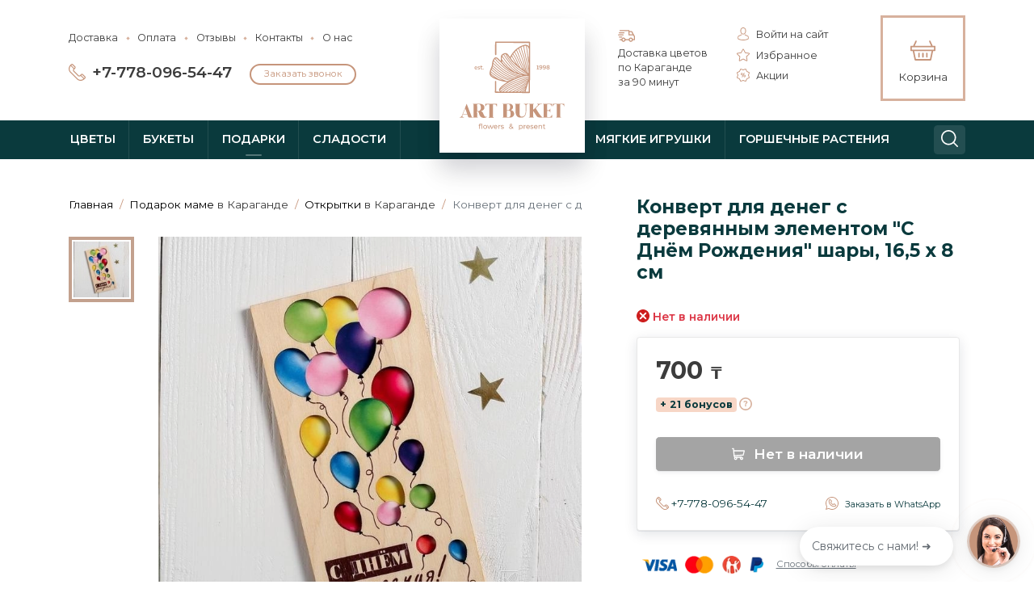

--- FILE ---
content_type: text/html; charset=utf-8
request_url: https://art-buket.kz/konvert-dlya-deneg-s-derevyannym-elementom-s-dnem-rozhdeniya-shary-16-5-kh-8-sm/
body_size: 27873
content:
        <!DOCTYPE html><html lang="ru-RU"><head><meta charset="utf-8"><meta name="viewport" content="width=device-width, initial-scale=1, shrink-to-fit=no, maximum-scale=1, user-scalable=0"><meta content="true" name="HandheldFriendly"><meta content="yes" name="apple-mobile-web-app-capable"><meta http-equiv="X-UA-Compatible" content="IE=edge,chrome=1"><title>Доставка конверт для денег с деревянным элементом &quot;с днём рождения&quot; шары, 16,5 х 8 см по Караганде - Арт-букет</title><meta name="theme-color" content="#0a3a3d"><meta name="msapplication-navbutton-color" content="#0a3a3d"><meta name="apple-mobile-web-app-status-bar-style" content="#0a3a3d"><meta name="keywords" content="конверт для денег с деревянным элементом &quot;с днём рождения&quot; шары, 16,5 х 8 см, конверт для денег с деревянным элементом &quot;с днём рождения&quot; шары, 16,5 х 8 см, купить Конверт для денег с деревянным элементом &quot;С Днём Рождения&quot; шары, 16,5 х 8 см, доставка Конверт для денег с деревянным элементом &quot;С Днём Рождения&quot; шары, 16,5 х 8 см, заказать Конверт для денег с деревянным элементом &quot;С Днём Рождения&quot; шары, 16,5 х 8 см, Конверт для денег с деревянным элементом &quot;С Днём Рождения&quot; шары, 16,5 х 8 см караганда, доставка Конверт для денег с деревянным элементом &quot;С Днём Рождения&quot; шары, 16,5 х 8 см по караганде "/><meta name="description" content="Заказать доставку конверт для денег с деревянным элементом &quot;с днём рождения&quot; шары, 16,5 х 8 см по Караганде и области" /><link rel="shortcut icon" href="/fav.ico"><link rel="stylesheet" type="text/css" href="/wa-data/public/shop/themes/buket/css/bootstrap.min.css?v2.2.14"><link rel="stylesheet" type="text/css" href="/wa-data/public/shop/themes/buket/css/style.css?v2.2.14"><link href="https://fonts.googleapis.com/css2?family=Montserrat:ital,wght@0,400;0,600;0,700;1,400&display=swap" rel="stylesheet"><link href="/wa-apps/shop/plugins/sod/js/datetimepicker/jquery.datetimepicker.css?9.1.0" rel="stylesheet">
<link href="https://art-buket.kz/wa-data/public/shop/plugins/sod/_/css/style.css" rel="stylesheet">
<link href="/wa-apps/shop/plugins/quickorder/css/frontend.min.css?2.11.2" rel="stylesheet">
<link href="/wa-data/public/shop/plugins/productsale/css/frontend_5ff30993b1d4f.css" rel="stylesheet">
<script src="https://ajax.googleapis.com/ajax/libs/jquery/2.2.4/jquery.min.js"></script><script src="/wa-data/public/shop/themes/buket//js/bootstrap.min.js?v2.2.14"></script><!-- Google Tag Manager -->
    <script>(function(w,d,s,l,i){w[l]=w[l]||[];w[l].push({'gtm.start':
        new Date().getTime(),event:'gtm.js'});var f=d.getElementsByTagName(s)[0],
        j=d.createElement(s),dl=l!='dataLayer'?'&l='+l:'';j.async=true;j.src=
        'https://www.googletagmanager.com/gtm.js?id='+i+dl;f.parentNode.insertBefore(j,f);
    })(window,document,'script','dataLayer','GTM-NFBV8QF');</script>
    <!-- End Google Tag Manager --><script src="/wa-data/public/shop/themes/buket/default.shop.js?v2.2.14"></script><meta property="og:type" content="website" />
<meta property="og:title" content="Доставка конверт для денег с деревянным элементом &quot;с днём рождения&quot; шары, 16,5 х 8 см по Караганде" />
<meta property="og:image" content="https://art-buket.kz/wa-data/public/shop/products/00/webp/82/06/682/images/3075/3075.750x0.webp" />
<meta property="og:url" content="https://art-buket.kz/konvert-dlya-deneg-s-derevyannym-elementom-s-dnem-rozhdeniya-shary-16-5-kh-8-sm/" />
<meta property="product:price:amount" content="700" />
<meta property="product:price:currency" content="KZT" />
<meta property="og:description" content="Заказать доставку конверт для денег с деревянным элементом &quot;с днём рождения&quot; шары, 16,5 х 8 см по Караганде и области" />
<!-- Facebook Pixel Code -->
<script>
  !function(f,b,e,v,n,t,s)
  {if(f.fbq)return;n=f.fbq=function(){n.callMethod?
  n.callMethod.apply(n,arguments):n.queue.push(arguments)};
  if(!f._fbq)f._fbq=n;n.push=n;n.loaded=!0;n.version='2.0';
  n.queue=[];t=b.createElement(e);t.async=!0;
  t.src=v;s=b.getElementsByTagName(e)[0];
  s.parentNode.insertBefore(t,s)}(window, document,'script',
  'https://connect.facebook.net/en_US/fbevents.js');
  fbq('init', '1633136263640835');
  fbq('track', 'PageView');
</script>
<!-- End Facebook Pixel Code --><script type="text/javascript">
(function(i,s,o,g,r,a,m){i['GoogleAnalyticsObject']=r;i[r]=i[r]||function(){
(i[r].q=i[r].q||[]).push(arguments)},i[r].l=1*new Date();a=s.createElement(o),
m=s.getElementsByTagName(o)[0];a.async=1;a.src=g;m.parentNode.insertBefore(a,m)
})(window,document,'script','//www.google-analytics.com/analytics.js','ga');
ga('create', 'UA-42004448-6', 'auto');
ga('send', 'pageview');

</script><script>$(function() {$.flexdiscountFrontend = new FlexdiscountPluginFrontend({urls: {couponAddUrl: '/flexdiscount/couponAdd/',updateDiscountUrl: '/flexdiscount/update/',refreshCartUrl: '/flexdiscount/cartUpdate/',deleteUrl: '/flexdiscount/couponDelete/',cartSaveUrl: {shop: '/cart/save/',plugin: '/my/'},cartDeleteUrl: {shop: '/cart/delete/',plugin: '/my/'},cartAddUrl: {shop: '/cart/add/',plugin: '/my/'}},updateInfoblocks: 1,hideDefaultAffiliateBlock: '',ss8forceUpdate: '0',addAffiliateBlock: 0,loaderType: 'loader1',locale: 'ru_RU',settings: {"enable_frontend_cart_hook":0},ss8UpdateAfterPayment: 0,shopVersion: '9.1.0.58'});});</script><!--kmgtm plugin SETTINGS-->
<script src="/wa-apps/shop/plugins/kmgtm/js/kmgtm.min.js?v1.6.2.0" type="application/javascript" data-script-exception="1"></script>
<script data-script-exception="1">
(function(){
    Kmgtm.init({"settings":{"enable_for_domain":"1","onestep_checkout":"0","onestep_path":"","do_not_send_checkout_steps":"0","respect_previous_steps":"1","use_gtm":1,"gtm_id":"GTM-NFBV8QF","gtm_manual":"1","add_datalayer":"1","datalayer_name":"dataLayer","gtm_ee":0,"gtm_type":"1","gtm_logged":"1","gtm_userid":"0","gtm_usergroup":"0","gtm_ecom_data":"1","ua_id":"UA-42004448-6","ua_additional_code_before":0,"ua_additional_code":0,"ua_ee":1,"ua_remarketing":0,"ua_dynamic_remarketing":"0","ua_dynamic_remarketing_indexes":{"ecomm_prodid":"1","ecomm_pagetype":"2","ecomm_totalvalue":"3"},"crossselling_count":12,"upselling_count":12,"refund_button_ids":"delete, refund","quicklook":"","productclick":"#product-list .product-list li a, .related .product-list li a, .product-list li a","product":"#product-list .product-list li, .related .product-list li, .product-list li","categoryname":".category-name","all_categories":"0","brand":"0","revenue":{"products":"1","shipping":"1"},"affiliate":"","product_name_mask":"{{name}}","add_variant":"1","include_services":"1","yaid":"25688882","mailid":"","tmr_list_id":"","fb_user_data":{"em":"1","fn":"1","ln":"1","ph":"1","ge":"1","db":"1"},"vk_price_id":"","click_selector":"#product-list .product-list li a, .related .product-list li a, .product-list li a","product_selector":"#product-list .product-list li, .related .product-list li, .product-list li","category_selector":".category-name","quicklook_selector":0,"default_ua_exist":"UA-42004448-6","currency_code":"KZT"},"url":"\/kmgtm\/changepurchase","url_order":"\/kmgtm\/getpurchase","checkout_version":2,"url_checkout_step":"\/kmgtm\/checkoutstep"});
})();
</script>
<!--/kmgtm plugin SETTINGS-->

<!--kmgtm plugin DATALAYER-->
<script data-script-exception="1">
window.dataLayer = window.dataLayer || [];
Kmgtm.GTM.pushData({"kmgtm.currency":"KZT"});
Kmgtm.GTM.pushData({"page_category":"product"});
Kmgtm.GTM.pushData({"user_status":"not logged"});
Kmgtm.GTM.pushData({"kmgtm.uaId":"UA-42004448-6"});
Kmgtm.GTM.eventSend('kmgtm.DATALAYER');
</script>
<!--/kmgtm plugin DATALAYER-->

<!--kmgtm plugin ADWORDS-->
<script data-script-exception="1">
Kmgtm.GTM.pushData({"ecomm_pagetype":"product"});
Kmgtm.GTM.pushData({"ecomm_category":"Открытки"});
Kmgtm.GTM.pushData({"ecomm_prodid": [682]});
Kmgtm.GTM.pushData({"ecomm_totalvalue": 700});
Kmgtm.GTM.eventSend('kmgtm.ADWORDS');
</script>
<!--/kmgtm plugin ADWORDS-->

<!--kmgtm plugin FB-->
<script data-script-exception="1">
Kmgtm.GTM.eventSend('kmgtm.FB');
</script>
<!--/kmgtm plugin FB-->

<!--kmgtm plugin YA-->
<script data-script-exception="1">
Kmgtm.GTM.pushData({"kmgtm.yaId":"25688882"});
Kmgtm.GTM.pushData({"kmgtm.yaClientId":""});
Kmgtm.GTM.eventSend('kmgtm.YA');
</script>
<!--/kmgtm plugin YA-->

<!--kmgtm plugin UA-->
<script data-script-exception="1">
Kmgtm.GA.productView({"name":"Конверт для денег с деревянным элементом \"С Днём Рождения\" шары, 16,5 х 8 см","id":682,"category":"Открытки","price":700,"variant":"1350 - 4948832    "});
Kmgtm.GA.addProductImpressions([{"name":"Открытка &quot;С Днём Рождения!&quot; частичный уф-лак, большой бант, 12 х 18 см    ","id":1257,"position":1,"category":"Открытки","price":700,"variant":"1940 - 3900894    ","list":"upselling"},{"name":"Открытка на черном крафте  «Сияй», 12 × 16 см   ","id":1509,"position":2,"category":"Открытки","price":700,"variant":"2195 - 6343279    ","list":"upselling"},{"name":"Открытка «Подарок для тебя», цветы, 12 х 18 см ","id":2349,"position":3,"category":"Открытки","price":700,"variant":"3065 - 7387967    ","list":"upselling"},{"name":"Подарочный конверт «С Днём рождения», тиснение, дизайнерская бумага, 22 × 11 см","id":3236,"position":4,"category":"Открытки","price":700,"variant":"4113 - 9756588    ","list":"upselling"},{"name":"Деревянная открытка &quot;С Днём Рождения!&quot; воздушные шары, 10 х 15 см  ","id":1073,"position":5,"category":"Открытки","price":800,"variant":"1756 - 4701158","list":"upselling"},{"name":"Деревянная открытка &quot;С Днём Рождения!&quot; свечи, 10 х 15 см","id":2056,"position":6,"category":"Открытки","price":800,"variant":"2763 - 4701162    ","list":"upselling"},{"name":"15 пионовидных роз «Краун принцесс Маргарет»","id":3687,"position":7,"category":"Букеты цветов","price":21000,"variant":"4598 - 4598","list":"crossselling"},{"name":"Wonderful life","id":1166,"position":8,"category":"Букеты цветов","price":24300,"variant":"1849 - 1849","list":"crossselling"},{"name":"Композиция #49","id":2018,"position":9,"category":"Букеты цветов","price":28850,"variant":"2719 - 2719","list":"crossselling"},{"name":"9 розовых роз","id":1147,"position":10,"category":"Букеты цветов","price":9600,"variant":"1830 - 1830","list":"crossselling"},{"name":"Желание","id":1604,"position":11,"category":"Букеты цветов","price":27930,"variant":"2291 - 2291","list":"crossselling"},{"name":"Шёлковое сердце","id":813,"position":12,"category":"Букеты цветов","price":21900,"variant":"1489 - 1489","list":"crossselling"}]);
</script>
<!--/kmgtm plugin UA-->

<!--kmgtm plugin GTM-->
<script data-script-exception="1">
window['dataLayer'] = window['dataLayer'] || [];
Kmgtm.GTM.addProductImpressions([{"name":"Открытка &quot;С Днём Рождения!&quot; частичный уф-лак, большой бант, 12 х 18 см    ","id":1257,"position":1,"category":"Открытки","price":700,"variant":"1940 - 3900894    ","list":"upselling"},{"name":"Открытка на черном крафте  «Сияй», 12 × 16 см   ","id":1509,"position":2,"category":"Открытки","price":700,"variant":"2195 - 6343279    ","list":"upselling"},{"name":"Открытка «Подарок для тебя», цветы, 12 х 18 см ","id":2349,"position":3,"category":"Открытки","price":700,"variant":"3065 - 7387967    ","list":"upselling"},{"name":"Подарочный конверт «С Днём рождения», тиснение, дизайнерская бумага, 22 × 11 см","id":3236,"position":4,"category":"Открытки","price":700,"variant":"4113 - 9756588    ","list":"upselling"},{"name":"Деревянная открытка &quot;С Днём Рождения!&quot; воздушные шары, 10 х 15 см  ","id":1073,"position":5,"category":"Открытки","price":800,"variant":"1756 - 4701158","list":"upselling"},{"name":"Деревянная открытка &quot;С Днём Рождения!&quot; свечи, 10 х 15 см","id":2056,"position":6,"category":"Открытки","price":800,"variant":"2763 - 4701162    ","list":"upselling"}]);
Kmgtm.GTM.addProductImpressions([{"name":"Букет #259","id":3672,"position":1,"category":"Букеты цветов","price":34200,"variant":"4583 - 4583","list":"crossselling"},{"name":"Весенний каприз","id":817,"position":2,"category":"Букеты цветов","price":11000,"variant":"1493 - 1493","list":"crossselling"},{"name":"Букет Сладкая акварель","id":5282,"position":3,"category":"Букеты цветов","price":16800,"variant":"6229 - 6229","list":"crossselling"},{"name":"Букет #112","id":2779,"position":4,"category":"Букеты цветов","price":17300,"variant":"3620 - 3620","list":"crossselling"},{"name":"101 голландская красная роза","id":901,"position":5,"category":"Букеты цветов","price":85450,"variant":"1579 - 1579","list":"crossselling"},{"name":"35 альстромерий","id":634,"position":6,"category":"Букеты цветов","price":32500,"variant":"1302 - 1302","list":"crossselling"},{"name":"15 пионовидных роз «Краун принцесс Маргарет»","id":3687,"position":7,"category":"Букеты цветов","price":21000,"variant":"4598 - 4598","list":"crossselling"}]);Kmgtm.GTM.addProductImpressions([{"name":"Wonderful life","id":1166,"position":8,"category":"Букеты цветов","price":24300,"variant":"1849 - 1849","list":"crossselling"},{"name":"Композиция #49","id":2018,"position":9,"category":"Букеты цветов","price":28850,"variant":"2719 - 2719","list":"crossselling"},{"name":"9 розовых роз","id":1147,"position":10,"category":"Букеты цветов","price":9600,"variant":"1830 - 1830","list":"crossselling"},{"name":"Желание","id":1604,"position":11,"category":"Букеты цветов","price":27930,"variant":"2291 - 2291","list":"crossselling"},{"name":"Шёлковое сердце","id":813,"position":12,"category":"Букеты цветов","price":21900,"variant":"1489 - 1489","list":"crossselling"}]);
Kmgtm.GTM.productView({"name":"Конверт для денег с деревянным элементом \"С Днём Рождения\" шары, 16,5 х 8 см","id":682,"category":"Открытки","price":700,"variant":"1350 - 4948832    "});
Kmgtm.GTM.eventSend('kmgtm.GTM');
</script>
<!--/kmgtm plugin GTM-->
<style>.hideskus-disabled, 
.hideskus-radio-disabled, 
select.hideskus-disabled option.hideskus-disabled { 
    cursor: default; 
    background: rgba(239, 239, 239, 0.8); 
    color: #c4c4c4; 
    opacity: 0.4; 
    filter: alpha(opacity=40); 
}
select.hideskus-disabled option { background: #fff; color: #000 }
.hideskus-radio-disabled { 
    background: none; 
}
.hideskus-option-hide { background: #fff; color: #fff; }</style><script src='/wa-apps/shop/plugins/hideskus/js/hideskus.js?v=1.2.1'></script><script>(function($){$.hideskusPlugin.locale='ru_RU';$.hideskusPlugin.init({"update_time":"1","hide_not_in_stock":"1","go_to_available":"1","delay":"1","css":".hideskus-disabled, \r\n.hideskus-radio-disabled, \r\nselect.hideskus-disabled option.hideskus-disabled { \r\n    cursor: default; \r\n    background: rgba(239, 239, 239, 0.8); \r\n    color: #c4c4c4; \r\n    opacity: 0.4; \r\n    filter: alpha(opacity=40); \r\n}\r\nselect.hideskus-disabled option { background: #fff; color: #000 }\r\n.hideskus-radio-disabled { \r\n    background: none; \r\n}\r\n.hideskus-option-hide { background: #fff; color: #fff; }"});})(jQuery);</script><script>
	(function () {
		var google_ecommerce_variable = "googleEnhancedEcommerceLayer";
		window[google_ecommerce_variable] = [];

		var init_deferred = window.ecommerce_plugin_init_deferred = window.ecommerce_plugin_init_deferred || jQuery.Deferred();

		var load_deferred = window.ecommerce_plugin_load_deferred = window.ecommerce_plugin_load_deferred || jQuery.Deferred();
		var gtag_loaded =jQuery.Deferred();
		var plugin_instance_init =jQuery.Deferred();

		var is_google_gtag_script_import_enabled = false;

		if (is_google_gtag_script_import_enabled) {
			var url = "https:\/\/www.googletagmanager.com\/gtag\/js?id=&l=googleEnhancedEcommerceLayer";

			var script = document.createElement("script");
			script.type = "text/javascript";
			if(script.readyState) {  // only required for IE <9
				script.onreadystatechange = function() {
					if ( script.readyState === "loaded" || script.readyState === "complete" ) {
						script.onreadystatechange = null;
						gtag_loaded.resolve();
					}
				};
			} else {  //Others
				script.onload = function() {
					gtag_loaded.resolve();
				};
			}

			script.src = url;
			document.getElementsByTagName( "head" )[0].appendChild(script);
		} else {
			gtag_loaded.resolve();
		}

		plugin_instance_init.then(function () {
			gtag_loaded.then(function () {
				init_deferred.resolve();
			})
		});

		$(function () {
			load_deferred.then(function() {
				var ecommerce_state = {"cart_items":[],"is_admin_page":false,"currency":"KZT","google_ecommerce_variable":"googleEnhancedEcommerceLayer","cart_add_url":"\/cart\/add\/","cart_save_url":"\/cart\/save\/","cart_delete_url":"\/cart\/delete\/","order_cart_save_url":"\/order\/cart\/save\/","ecommerce_prepare_sku_detail_url":"\/ecommerce_prepare_data\/sku_detail\/","ecommerce_prepare_add_to_cart_url":"\/ecommerce_prepare_data\/add_to_cart\/","ecommerce_prepare_remove_from_cart_url":"\/ecommerce_prepare_data\/remove_from_cart\/","ecommerce_prepare_change_cart_url":"\/ecommerce_prepare_data\/change_cart\/","ecommerce_prepare_products_list":"\/ecommerce_prepare_data\/products_list\/","plugin_config":{"is_plugin_enabled":true,"is_yandex_data_sending_enabled":true,"yandex_counter_id":"","yandex_new_order_goal_id":"order_success","is_google_data_sending_enabled":false,"is_google_gtag_script_import_enabled":false,"google_analytics_property_id":"","is_dynamic_adwords_remarketing_enabled":false,"google_adwords_prodid_dimension_index":null,"google_adwords_pagetype_dimension_index":null,"google_adwords_totalvalue_dimension_index":null,"google_adwords_category_dimension_index":null}};

				window.initEcommercePlugin(ecommerce_state);

				plugin_instance_init.resolve();
			});
		});
	})();
</script><style id="quickorder-inline-styles" data-inline-css="1">[data-quickorder-cb]{background:rgba(243,243,243,1);color:#000;-webkit-border-radius:5px;-moz-border-radius:5px;border-radius:5px;font-family:Arial,sans-serif;font-size:14px;font-style:normal;font-weight:normal;padding:10px 25px;margin-top:10px;margin-bottom:10px;text-align:center}[data-quickorder-cb]:hover{background:rgba(222,222,222,1)}[data-quickorder-cb]{display:inline-block}.quickorder-form[data-quickorder-cf]{background:rgba(255,255,255,1);color:#5e5e5e;-webkit-border-radius:5px;-moz-border-radius:5px;border-radius:5px}[data-quickorder-cf] .quickorder-methods .s-quickorder-method{-webkit-border-radius:5px;-moz-border-radius:5px;border-radius:5px}[data-quickorder-cf] .quickorder-popup{-webkit-border-radius:5px;-moz-border-radius:5px;border-radius:5px}.quickorder-form [data-quickorder-cfh]{background:rgba(243,243,243,1);color:#000;font-family:Arial,sans-serif;font-size:24px;font-style:normal;font-weight:normal;padding:10px 15px}[data-quickorder-cf] [data-quickorder-close]{right:15px}[data-quickorder-cf] .quickorder-popup-head{background:rgba(243,243,243,1);color:#000}[data-quickorder-cf] .quickorder-popup{border:2px solid rgba(243,243,243,1)}.quickorder-form [data-quickorder-ct]{font-size:14px;font-style:normal;font-weight:bold}.quickorder-form [data-quickorder-cfs]{padding:7px;-webkit-border-radius:5px;-moz-border-radius:5px;border-radius:5px;border:1px solid #ccc;width:100%}[data-quickorder-cf] .quickorder-methods .s-quickorder-method{border:1px solid #ccc}[data-quickorder-cf] .quickorder-methods-form .wa-value input,[data-quickorder-cf] .quickorder-methods-form .wa-value select,[data-quickorder-cf] .wa-captcha-input,[data-quickorder-cf] .quickorder-methods-form .wa-value textarea{padding:7px;-webkit-border-radius:5px;-moz-border-radius:5px;border-radius:5px;border:1px solid #ccc}.quickorder-form [data-quickorder-cff]{padding:20px;text-align:center}.quickorder-form [data-quickorder-cfb]{background:rgba(243,243,243,1);color:#000;-webkit-border-radius:5px;-moz-border-radius:5px;border-radius:5px;font-family:Arial,sans-serif;font-size:14px;font-style:normal;font-weight:normal;padding:10px 25px;text-align:center}.quickorder-form [data-quickorder-cfb]:hover{background:rgba(222,222,222,1)}[data-quickorder-cf] .quickorder-methods .s-quickorder-method:hover,[data-quickorder-cf] .quickorder-methods .s-quickorder-method.selected{background:rgba(243,243,243,.1)}[data-quickorder-cf] .quickorder-quantity-volume:hover{background:rgba(243,243,243,.1)}[data-quickorder-cf] .quickorder-popup input[type="button"]{background:rgba(243,243,243,1);color:#000;-webkit-border-radius:5px;-moz-border-radius:5px;border-radius:5px;font-family:Arial,sans-serif;font-size:14px;font-style:normal;font-weight:normal;padding:10px 25px;text-align:center}[data-quickorder-cf] .quickorder-popup input[type="button"]:hover{background:rgba(222,222,222,1)}[data-quickorder-pb]{background:rgba(243,243,243,1);color:#000;-webkit-border-radius:5px;-moz-border-radius:5px;border-radius:5px;font-family:Arial,sans-serif;font-size:14px;font-style:normal;font-weight:normal;padding:10px 25px;margin-top:10px;margin-bottom:10px;text-align:center}[data-quickorder-pb]:hover{background:rgba(222,222,222,1)}[data-quickorder-pb]{display:inline-block}.quickorder-form[data-quickorder-pf]{background:rgba(255,255,255,1);color:#5e5e5e;-webkit-border-radius:5px;-moz-border-radius:5px;border-radius:5px}[data-quickorder-pf] .quickorder-methods .s-quickorder-method{-webkit-border-radius:5px;-moz-border-radius:5px;border-radius:5px}[data-quickorder-pf] .quickorder-popup{-webkit-border-radius:5px;-moz-border-radius:5px;border-radius:5px}.quickorder-form [data-quickorder-pfh]{background:rgba(243,243,243,1);color:#000;font-family:Arial,sans-serif;font-style:normal;font-weight:normal;padding:10px 15px}[data-quickorder-pf] [data-quickorder-close]{right:15px}[data-quickorder-pf] .quickorder-popup-head{background:rgba(243,243,243,1);color:#000}[data-quickorder-pf] .quickorder-popup{border:2px solid rgba(243,243,243,1)}.quickorder-form [data-quickorder-pt]{font-style:normal;font-weight:bold}.quickorder-form [data-quickorder-pfs]{padding:7px;-webkit-border-radius:5px;-moz-border-radius:5px;border-radius:5px;border:1px solid #ccc}[data-quickorder-pf] .quickorder-methods .s-quickorder-method{border:1px solid #ccc}[data-quickorder-pf] .quickorder-methods-form .wa-value input,[data-quickorder-pf] .quickorder-methods-form .wa-value select,[data-quickorder-pf] .wa-captcha-input,[data-quickorder-pf] .quickorder-methods-form .wa-value textarea{padding:7px;-webkit-border-radius:5px;-moz-border-radius:5px;border-radius:5px;border:1px solid #ccc}.quickorder-form [data-quickorder-pff]{padding:20px;text-align:center}.quickorder-form [data-quickorder-pfb]{background:rgba(243,243,243,1);color:#000;-webkit-border-radius:5px;-moz-border-radius:5px;border-radius:5px;padding:10px 25px;text-align:center}.quickorder-form [data-quickorder-pfb]:hover{background:rgba(222,222,222,1)}[data-quickorder-pf] .quickorder-methods .s-quickorder-method:hover,[data-quickorder-pf] .quickorder-methods .s-quickorder-method.selected{background:rgba(243,243,243,.1)}[data-quickorder-pf] .quickorder-quantity-volume:hover{background:rgba(243,243,243,.1)}[data-quickorder-pf] .quickorder-popup input[type="button"]{background:rgba(243,243,243,1);color:#000;-webkit-border-radius:5px;-moz-border-radius:5px;border-radius:5px;padding:10px 25px;text-align:center}[data-quickorder-pf] .quickorder-popup input[type="button"]:hover{background:rgba(222,222,222,1)}.quickorder-form-head{display:none}
.quickorder-product{display:none}
.quickorder-fields{margin:0}
.quickorder-form-content{padding:0}
.quickorder-form{margin:0;line-height:1;font-size:1rem;overflow:visible}
.quickorder-coupon-wrap .quickorder-name{text-decoration:underline;font-size:14px;text-align:center;color:#b18167;cursor:pointer;padding:10px 0}
.quickorder-coupon-wrap{margin:0}
.quickorder-form [data-quickorder-pfb]{display:inline-block;font-weight:400;color:#212529;text-align:center;vertical-align:middle;-webkit-user-select:none;-moz-user-select:none;-ms-user-select:none;user-select:none;background-color:transparent;border:1px solid transparent;padding:.5rem.75rem;font-size:1rem;line-height:1.5;border-radius:.25rem;transition:color .15s ease-in-out,background-color .15s ease-in-out,border-color .15s ease-in-out,box-shadow .15s ease-in-out;background-color:#0a3a3d;border-color:#0a3a3d;color:#fff;font-weight:600}
.quickorder-form input,.quickorder-form textarea,.quickorder-form select{padding:.375rem .75rem}
.quickorder-coupon-wrap .quickorder-value{flex-wrap:nowrap;align-items:stretch;margin-bottom:1.5rem}
.quickorder-form .quickorder-coupon-button{max-width:116px;display:block;margin-left:10px;text-align:center;font-size:.8rem;color:#c6957b;border:2px solid #c6957b;font-weight:600;line-height:2.2rem;border-radius:.25rem}
.quickorder-form [data-quickorder-pff] {padding:0}
.quickorder-form [data-quickorder-pfb]:hover {background:#072c2e}</style><script>jQuery(document).ready(function($) {$.quickorder.init({version:'2.11.2',isDebug:'0',isMobile:'0',messages:{"Select product sku":"\u0412\u044b\u0431\u0440\u0430\u0442\u044c \u0432\u0430\u0440\u0438\u0430\u043d\u0442 \u0442\u043e\u0432\u0430\u0440\u0430","Product with the selected option combination is not available for purchase":"\u0422\u043e\u0432\u0430\u0440 \u0441 \u0432\u044b\u0431\u0440\u0430\u043d\u043d\u044b\u043c\u0438 \u0445\u0430\u0440\u0430\u043a\u0442\u0435\u0440\u0438\u0441\u0442\u0438\u043a\u0430\u043c\u0438 \u043d\u0435 \u0434\u043e\u0441\u0442\u0443\u043f\u0435\u043d \u0434\u043b\u044f \u0437\u0430\u043a\u0430\u0437\u0430","This product is already selected":"\u0422\u043e\u0432\u0430\u0440 \u0443\u0436\u0435 \u0432\u044b\u0431\u0440\u0430\u043d","Fix the errors above":"\u0418\u0441\u043f\u0440\u0430\u0432\u044c\u0442\u0435 \u0434\u043e\u043f\u0443\u0449\u0435\u043d\u043d\u044b\u0435 \u043e\u0448\u0438\u0431\u043a\u0438","The shopping cart is empty":"\u041a\u043e\u0440\u0437\u0438\u043d\u0430 \u043f\u0443\u0441\u0442\u0430","Wait, please... Redirecting":"\u041f\u043e\u0436\u0430\u043b\u0443\u0439\u0441\u0442\u0430, \u043f\u043e\u0434\u043e\u0436\u0434\u0438\u0442\u0435... \u0418\u0434\u0435\u0442 \u043f\u0435\u0440\u0435\u043d\u0430\u043f\u0440\u0430\u0432\u043b\u0435\u043d\u0438\u0435","Field is required":"\u041e\u0431\u044f\u0437\u0430\u0442\u0435\u043b\u044c\u043d\u043e\u0435 \u043f\u043e\u043b\u0435","Fill in required fields":"\u0417\u0430\u043f\u043e\u043b\u043d\u0438\u0442\u0435 \u043e\u0431\u044f\u0437\u0430\u0442\u0435\u043b\u044c\u043d\u044b\u0435 \u043f\u043e\u043b\u044f","Your order is empty":"\u0412\u0430\u0448 \u0437\u0430\u043a\u0430\u0437 \u043f\u0443\u0441\u0442","Fill in captcha field":"\u0417\u0430\u043f\u043e\u043b\u043d\u0438\u0442\u0435 \u043f\u0440\u043e\u0432\u0435\u0440\u043e\u0447\u043d\u044b\u0439 \u043a\u043e\u0434","Terms and agreement":"\u0423\u0441\u043b\u043e\u0432\u0438\u044f \u0438 \u0441\u043e\u0433\u043b\u0430\u0448\u0435\u043d\u0438\u044f","Phone format is not correct.<br>Use this one:":"\u041d\u0435\u043a\u043e\u0440\u0440\u0435\u043a\u0442\u043d\u044b\u0439 \u0444\u043e\u0440\u043c\u0430\u0442 \u0442\u0435\u043b\u0435\u0444\u043e\u043d\u0430.<br>\u0418\u0441\u043f\u043e\u043b\u044c\u0437\u0443\u0439\u0442\u0435 \u0442\u0430\u043a\u043e\u0439:","Shipping method has errors. Please, fix them.":"\u041c\u0435\u0442\u043e\u0434\u044b \u0434\u043e\u0441\u0442\u0430\u0432\u043a\u0438 \u0441\u043e\u0434\u0435\u0440\u0436\u0430\u0442 \u043e\u0448\u0438\u0431\u043a\u0438. \u041f\u043e\u0436\u0430\u043b\u0443\u0439\u0441\u0442\u0430, \u0438\u0441\u043f\u0440\u0430\u0432\u044c\u0442\u0435 \u0438\u0445.","Payment method has errors. Please, fix them.":"\u041c\u0435\u0442\u043e\u0434\u044b \u043e\u043f\u043b\u0430\u0442\u044b \u0441\u043e\u0434\u0435\u0440\u0436\u0430\u0442 \u043e\u0448\u0438\u0431\u043a\u0438. \u041f\u043e\u0436\u0430\u043b\u0443\u0439\u0441\u0442\u0430, \u0438\u0441\u043f\u0440\u0430\u0432\u044c\u0442\u0435 \u0438\u0445.","Minimal sum of order is %s":"\u041c\u0438\u043d\u0438\u043c\u0430\u043b\u044c\u043d\u0430\u044f \u0441\u0443\u043c\u043c\u0430 \u0437\u0430\u043a\u0430\u0437\u0430 %s","Minimal sum of each product is":"\u041c\u0438\u043d\u0438\u043c\u0430\u043b\u044c\u043d\u0430\u044f \u0441\u0442\u043e\u0438\u043c\u043e\u0441\u0442\u044c \u043a\u0430\u0436\u0434\u043e\u0433\u043e \u0442\u043e\u0432\u0430\u0440\u0430 %s","Minimal quantity of products is":"\u041c\u0438\u043d\u0438\u043c\u0430\u043b\u044c\u043d\u043e\u0435 \u043a\u043e\u043b\u0438\u0447\u0435\u0441\u0442\u0432\u043e \u0442\u043e\u0432\u0430\u0440\u043e\u0432","Minimal quantity of each product is":"\u041c\u0438\u043d\u0438\u043c\u0430\u043b\u044c\u043d\u043e\u0435 \u043a\u043e\u043b\u0438\u0447\u0435\u0441\u0442\u0432\u043e \u043a\u0430\u0436\u0434\u043e\u0433\u043e \u0442\u043e\u0432\u0430\u0440\u0430","Wait, please..":"\u041f\u043e\u0436\u0430\u043b\u0443\u0439\u0441\u0442\u0430, \u043f\u043e\u0434\u043e\u0436\u0434\u0438\u0442\u0435.."},currency:{"code":"KZT","sign":"\u20b8","sign_html":"<span class=\"tenge\">\u20b8<\/span>","sign_position":1,"sign_delim":" ","decimal_point":",","frac_digits":"2","thousands_sep":" "},usingPlugins:1,contactUpdate:1,popupClose:1,replace78:1,minimal:{"price":"","product_quantity":"","product_sum":"","total_quantity":""},productButton:'[data-quickorder-product-button]',cartButton:'[data-quickorder-cart-button]',analytics:{"cart":{"ga_counter":"G-CEF9ZLW7YH","ya_counter":"25688882","yaecom":"1","yaecom_goal_id":"","yaecom_container":"","ya_fopen":"","ya_submit":"fast_order","ya_submit_error":"","ga_category_fopen":"","ga_action_fopen":"","ga_category_submit":"order","ga_action_submit":"fast_order","ga_category_submit_error":"","ga_action_submit_error":""},"product":{"ga_counter":"G-CEF9ZLW7YH","ya_counter":"25688882","yaecom":"1","yaecom_goal_id":"","yaecom_container":"","ya_fopen":"","ya_submit":"fast_order","ya_submit_error":"","ga_category_fopen":"","ga_action_fopen":"","ga_category_submit":"order","ga_action_submit":"fast_order","ga_category_submit_error":"","ga_action_submit_error":""}},urls:{getProductSkus:'/quickorder/getProductSkus/',shipping:'/quickorder/shipping/update/',update:'/quickorder/update/',load:'/quickorder/load/',payment:'/quickorder/payment/',send:'/quickorder/send/',service:'/quickorder/service/update/',cartSaveUrl:{shop:'https://art-buket.kz/cart/save/',plugin:'https://art-buket.kz/my/'},cartDeleteUrl:{shop:'https://art-buket.kz/cart/delete/',plugin:'https://art-buket.kz/my/'},cartAddUrl:{shop:'https://art-buket.kz/cart/add/',plugin:'https://art-buket.kz/my/'}}});});</script><script>
			if (typeof(jQuery) == 'undefined') {
				document.write('<script src="/wa-apps/shop/plugins/incarts/js/jquery-3.1.0.min.js" type="text/javascript"><\/script>');
			}		

			jQuery( document ).ready(function( $ ) {
				if($('span').is('.noInCarts')) {
					if ($('.noInCarts').parents('form').find("button[type='submit'] span").length) {
						$('.noInCarts').parents('form').find("button[type='submit']").each(function(index, element) {
							$(element).on('click', function() {$(this).find('span').html('В корзине');$(this).addClass('incarts');})
						});
					} else {
						$('.noInCarts').parents('form').find("input[type='submit']").each(function(index, element) {
							$(element).on('click', function() {$(this).val('В корзине');$(this).addClass('incarts');})
						});
					}

				}

				if($('span').is('.inCarts')) {
					if ($('.inCarts').parents('form').find("button[type='submit'] span").length) {$('.inCarts').parents('form').find("button[type='submit'] span").html('В корзине');$('.inCarts').parents('form').find("button[type='submit']").addClass('incarts');} else {$('.inCarts').parents('form').find("input[type='submit']").val('В корзине');$('.inCarts').parents('form').find("input[type='submit']").addClass('incarts');}
				}
			});
		</script><script src="/wa-apps/shop/plugins/sod/js/datetimepicker/jquery.datetimepicker.js?9.1.0"></script>
<script src="https://art-buket.kz/wa-data/public/shop/plugins/sod/_/js/script.js"></script>
<script src="/wa-apps/shop/plugins/flexdiscount/js/flexdiscountFrontend.min.js?4.42.0"></script>
<script src="/wa-apps/shop/plugins/ecommerce/assets/frontend.bundle.js?9.1.0"></script>

<script src="/wa-apps/shop/plugins/quickorder/js/frontend.min.js?2.11.2"></script>

<!--kmgtm plugin GTM-->
<script data-script-exception="1">
/* GA hack */
if (window['GoogleAnalyticsObject'] === undefined) {
    window['GoogleAnalyticsObject'] = 'ga';
    window['ga'] = window['ga'] || function() {
        (window['ga'].q = window['ga'].q || []).push(arguments)
    };
}
/* Google Tag Manager // KMGTM */
(function(w,d,s,l,i){w[l]=w[l]||[];w[l].push({'gtm.start':
new Date().getTime(),event:'gtm.js'});var f=d.getElementsByTagName(s)[0],
j=d.createElement(s),dl=l!='dataLayer'?'&l='+l:'';j.async=true;j.src=
'https://www.googletagmanager.com/gtm.js?id='+i+dl;f.parentNode.insertBefore(j,f);
})(window,document,'script','dataLayer','GTM-NFBV8QF');
/* End Google Tag Manager // KMGTM */
</script>
<!--/kmgtm plugin GTM-->
</head><body><!-- Google Tag Manager (noscript) // KMGTM -->
<noscript><iframe src="https://www.googletagmanager.com/ns.html?id=GTM-NFBV8QF"
height="0" width="0" style="display:none;visibility:hidden"></iframe></noscript>
<!-- End Google Tag Manager (noscript) // KMGTM --><!-- Google Tag Manager (noscript) --><noscript><iframe src="https://www.googletagmanager.com/ns.html?id=GTM-NFBV8QF" height="0" width="0" style="display:none;visibility:hidden"></iframe></noscript><!-- End Google Tag Manager (noscript) -->












<header class="d-none d-lg-block"><!--  --><div class="header-top container pt-2"><div class="row pt-3"><div class="col-5 pt-3"><div class="menu-top w-100"><ul class="list-unstyled list-inline font-13"><li class="list-inline-item"><a href="/dostavka/">Доставка</a></li><li class="list-inline-item"><a href="/oplata/">Оплата</a></li><li class="list-inline-item"><a href="/otzyvy/">Отзывы</a></li><li class="list-inline-item"><a href="/contacts/">Контакты</a></li><li class="list-inline-item"><a href="/about/">О нас</a></li></ul></div><div class="phone-top pt-2"><i class="icon-20 mr-2"><img src="/wa-data/public/shop/themes/buket/img/call.svg" alt="Заказать звонок"></i><span class="h5 font-semibold mr-4"><a href="tel:+77780965447" class="binct-phone-number-1 text-decoration-none">+7-778-096-54-47</a></span><!--<a href="#" class="btn btn-outline-secondary btn-sm font-12 rounded-pill font-weight-normal" data-toggle="modal" data-target="#modalCallback">Заказать звонок</a>--><span class="bingc-action-open-passive-form btn btn-outline-secondary btn-sm font-12 rounded-pill font-weight-normal"data-getcall-title-in-working-hours="Мы перезвоним Вам за <b>30</b> секунд" data-getcall-description="Заказать звонок">Заказать звонок</span></div></div><div class="col-2"><a class="logo-block shadow-lg anim-2-all" href="/" data-tilt data-tilt-perspective="1000"><img src="/wa-data/public/shop/themes/buket/img/logo.svg" alt="Арт Букет - доставка цветов по Караганде"></a></div><div class="col-5 pt-2"><div class="row pt-1"><div class="col-auto pl-4"><div class="head-text ml-2 ml-xxl-5"><i class="icon-20"><img src="/wa-data/public/shop/themes/buket/img/delivery.svg" alt="Доставка цветов по Караганде за&nbsp;90 минут"></i><div class="font-13">Доставка цветов по Караганде за&nbsp;90 минут</div></div></div><div class="col pr-0 font-13"><ul class="list-unstyled list-header"><li class="pb-2"><a href="/my/" data-toggle="modal" data-target="#modalLogin"><i class="icon-16 pr-2"><img src="/wa-data/public/shop/themes/buket/img/user.svg" alt="Войти на сайт"></i><span>Войти на сайт</span></a></li><li class="pb-2"><a href="/my/" data-toggle="modal" data-target="#modalLogin" class="head-fav empty"><i class="icon-16 pr-2"><img src="/wa-data/public/shop/themes/buket/img/star.svg" alt="Избранное"></i><span>Избранное</span> <span class="badge badge-pill badge-primary ml-1"></span></a></li><li class="pb-2"><a href="/discounts/"><i class="icon-16 pr-2"><img src="/wa-data/public/shop/themes/buket/img/discount.svg" alt="Бонусная карта"></i><span>Акции</span></a></li></ul></div><div class="col-auto"><a href="/order/" class="top-cart empty anim-2-all" title="Посмотреть корзину" data-tilt data-tilt-perspective="200"><i class="icon-30"><img src="/wa-data/public/shop/themes/buket/img/cart.svg" alt="Посмотреть корзину"></i><span class="cart-count badge badge-pill badge-primary">0</span><span class="cart-title">Корзина</span></a></div></div></div></div></div><!--  --><div class="header-menu bg-primary"><div class="container"><div class="head-nav row"><div class="w-100 p-0 d-flex align-items-center"><ul class="nav w-100 mr-auto"><li class="nav-item"><a class="nav-link" href="/category/tsvety/">Цветы</a></li><li class="nav-item"><a class="nav-link" href="/category/bukety/">Букеты</a></li><li class="nav-item dropdown"><a href="/category/podarki/" class="nav-link dropdown-toggle">Подарки</a><div class="dropdown-menu"><a class="dropdown-item" href="/category/podarki/">Все товары категории</a><a class="dropdown-item" href="/category/podarki/vazy/">Вазы</a><a class="dropdown-item" href="/category/otkrytki/">Открытки</a><a class="dropdown-item" href="/category/podarki/nabory/">Подарочные наборы</a><a class="dropdown-item" href="/category/gorshechnye-rasteniya/">Горшечные растения</a><a class="dropdown-item" href="/category/vozdushnye-shary/">Воздушные шары</a><a class="dropdown-item" href="/category/podarki/kosmetika/">Косметика и уход</a><a class="dropdown-item" href="/category/podarki/posuda/">Посуда и наборы</a><a class="dropdown-item" href="/category/podarki/predmety-interera/">Предметы интерьера</a><a class="dropdown-item" href="/category/podarki/svechi/">Свечи</a><a class="dropdown-item" href="/category/podarki/aromaty-dlya-doma/">Ароматы для дома</a><a class="dropdown-item" href="/category/podarki/tvorchesitye-bloknoty/">Творческие блокноты</a><a class="dropdown-item" href="/category/podarki/produktovye-nabory/">Продуктовые наборы</a></div></li><li class="nav-item"><a class="nav-link" href="/category/chocolate/">Сладости</a></li><li class="nav-item"><a class="nav-link" href="/category/myagkie-igrushki/">Мягкие игрушки</a></li><li class="nav-item"><a class="nav-link" href="/category/gorshechnye-rasteniya/">Горшечные растения</a></li></ul><style>.head-nav .nav > .nav-item:nth-child(4){ margin-right:21% }</style><span class="navbar-text"><a href="#" data-toggle="modal" data-target="#searchModal" class="search-link"><i class="icon-20"><img src="/wa-data/public/shop/themes/buket/img/search.svg" alt="Поиск по сайту"></i></a></span></div></div></div></div></header><!----><header class="header-mobile bg-primary d-lg-none py-2"><div class="container"><div class="row"><div class="col-6"><a href="/"><img src="/wa-data/public/shop/themes/buket/img/logo-sm-white.svg" alt="Арт Букет - доставка цветов по Караганде" class="mw-100 py-1 my-1" style="max-height:30px"></a></div><div class="col-6 text-right"><!-- место для скрытого виджета --><div id="google_translate_element" class="d-none"></div><!-- селектор языка --><select id="lang-select" class="custom-select custom-select-sm lang-select notranslate" translate="no" aria-label="Language" style="display:none"><option value="ru" selected>RU</option><option value="en">EN</option><option value="kk">KZ</option></select><!-- подключение скрипта Google --><script>function googleTranslateElementInit() { new google.translate.TranslateElement({ pageLanguage: 'ru' }, 'google_translate_element'); }</script><script src="https://translate.google.com/translate_a/element.js?cb=googleTranslateElementInit"></script><style>body > .skiptranslate{ display:none!important }body{ top:0!important;min-height:auto!important;position:static!important }.goog-te-gadget, .goog-te-combo { display: none !important; }.goog-te-banner-frame, #goog-gt-tt { display: none !important; }body { top: 0 !important; }.notranslate { unicode-bidi: plaintext; }#lang-select { display:inline-block!important }.lang-select{ height:34px;padding:1px 9px;color:#fff;font-size:1rem;border-radius:.5rem;line-height:28px;background:#ffffff1a;border-radius:5px;margin-left:5px;width:auto;text-align:center;border:0 }.lang-select:hover{ border-color:rgba(255,255,255,.85); }.lang-select:focus{ border-color:#ffc107;box-shadow:0 0 0 .2rem rgba(255,193,7,.25);outline:0 }.lang-select option{ color:#000 }.notranslate{ unicode-bidi:plaintext }/* фикс в корзине календаря */.xdsoft_datetimepicker .xdsoft_calendar th font { max-width:25px;overflow:hidden;display:inline-block }</style><script>(function () {var ui = document.getElementById('lang-select');if (!ui) { return; }/* чтение куки */function getCookie(name) {var m = document.cookie.match(new RegExp('(?:^|; )' + name + '=([^;]*)'));return m ? decodeURIComponent(m[1]) : null;}/* запись куки на 1 год */function setCookie(name, value) {var d = new Date();d.setFullYear(d.getFullYear() + 1);document.cookie = name + '=' + encodeURIComponent(value) +'; path=/; expires=' + d.toUTCString();}/* применяем язык через скрытый select Google */function applyLang(lang) {var combo = document.querySelector('.goog-te-combo');if (!combo) { return false; }combo.value = lang;combo.dispatchEvent(new Event('change'));return true;}/* фиксируем подписи RU/EN/KZ */function restoreLabel() {var labels = { ru:'RU', en:'EN', kk:'KZ' };for (var i=0;i<ui.options.length;i++){var o = ui.options[i];o.textContent = labels[o.value] || String(o.value||'').toUpperCase();}}/* при смене языка — применяем и пишем в куки */ui.addEventListener('change', function () {var lang = ui.value;setCookie('site_lang', lang);if (!applyLang(lang)) {var iv = setInterval(function(){ if (applyLang(lang)) { clearInterval(iv); } }, 200);setTimeout(function(){ clearInterval(iv); }, 7000);}setTimeout(restoreLabel, 50);setTimeout(restoreLabel, 500);});/* при загрузке — читаем куки и применяем язык */window.addEventListener('load', function(){var saved = getCookie('site_lang');if (saved) {ui.value = saved;applyLang(saved);}restoreLabel();});})();</script><a href="/my/favlist/" class="btn-header head-fav"><img src="/wa-data/public/shop/themes/buket/img/star.svg" alt="Избранное"><span class="badge badge-pill badge-secondary"></span></a><a href="#" data-toggle="modal" data-target="#searchModal" class="btn-header"><img src="/wa-data/public/shop/themes/buket/img/search.svg" alt="Поиск по сайту"></a></div></div></div></header><div>
<script type="application/ld+json">
{ "@context": "https://schema.org", "@type": "BreadcrumbList", "itemListElement": [
    {
      "@type": "ListItem",
      "position": 1,
      "name": "Главная",
      "item": "https://art-buket.kz/"
    },
    {
      "@type": "ListItem",
      "position": 2,
      "name": "Подарок маме",
      "item": "https://art-buket.kz/category/vitrina-onlayn/podarki-mame/"
    },
    {
      "@type": "ListItem",
      "position": 3,
      "name": "Открытки",
      "item": "https://art-buket.kz/category/otkrytki/"
    },
    {
      "@type": "ListItem",
      "position": 4,
      "name": "Конверт для денег с деревянным элементом &quot;С Днём Рождения&quot; шары, 16,5 х 8 см",
      "item": "https://art-buket.kz/konvert-dlya-deneg-s-derevyannym-elementom-s-dnem-rozhdeniya-shary-16-5-kh-8-sm/"
    } ] }
</script>

<section id="prod-page" itemscope itemtype="http://schema.org/Product">
    <div class="container py-4 py-lg-5">
        <div class="row">

                <!-- left photo block -->
                <div id="product-core-image" class="col-12 col-md-6 col-lg-7 mb-4">

                    <nav class="pb-4 mb-lg-2" aria-label="breadcrumb">
                        <ol class="breadcrumb font-14 text-nowrap">
                            <li class="breadcrumb-item"><a href="/" class="text-dark">Главная</a></li>
                                                                                        <li class="breadcrumb-item"><a href="/category/vitrina-onlayn/podarki-mame/" class="text-dark">Подарок маме</a> в Караганде</li>                                                            <li class="breadcrumb-item"><a href="/category/otkrytki/" class="text-dark">Открытки</a> в Караганде</li>                                                                                    <li class="breadcrumb-item active d-none d-md-block" aria-current="page">Конверт для денег с деревянным элементом &quot;С Днём Рождения&quot; шары, 16,5 х 8 см</li>
                        </ol>
                    </nav>

                    <div class="row">

                        <div class="prod-mini-image col-2 d-none d-lg-block">
                                                            <a id="product-image-3075" data-id="1" class="selected" href="#">
                                    <img src="/wa-data/public/shop/products/00/webp/82/06/682/images/3075/3075.96x96.webp" alt="Конверт для денег с деревянным элементом &quot;С Днём Рождения&quot; шары, 16,5 х 8 см">
                                </a>
                                                                                                                                        </div>

                        <div class="prod-main-image col-lg-10">
                                                        <div class="main-image-slider owl-carousel owl-theme">
                                									<a id="main-image-3075" data-id="1" href="/wa-data/public/shop/products/00/webp/82/06/682/images/3075/3075.970.webp" data-toggle="lightbox" data-gallery="main-img">
										<img alt="Конверт для денег с деревянным элементом &quot;С Днём Рождения&quot; шары, 16,5 х 8 см" class="owl-lazy" data-src="/wa-data/public/shop/products/00/webp/82/06/682/images/3075/3075.750x0.webp">
									</a>
																												                                                                                            </div>

                        </div>

                        
                    </div>

                    
                                        
                </div>

                <!-- right block -->
                <div class="col-12 col-md-6 col-lg-5 pl-md-4 pl-lg-5 mb-4">
				
					<meta itemprop="image" content="/wa-data/public/shop/products/00/webp/82/06/682/images/3075/3075.750x0.webp">					
                    <form class="product-form" id="cart-form" method="post" action="/cart/add/"><div class="mb-4"><h1 class="prod-name h4 font-bold text-primary mb-0 pb-2" itemprop="name">Конверт для денег с деревянным элементом &quot;С Днём Рождения&quot; шары, 16,5 х 8 см</h1></div><meta itemprop="description" content="Заказать доставку конверт для денег с деревянным элементом &quot;с днём рождения&quot; шары, 16,5 х 8 см по Караганде и области"><meta itemprop="sku" content="682"><!-- FLAT SKU LIST selling mode --><div><input name="sku_id" type="hidden" value="1350"></div><div itemprop="offers" itemscope itemtype="https://schema.org/Offer"><meta itemprop="price" content="700"><meta itemprop="priceCurrency" content="KZT"><link itemprop="availability" href="https://schema.org/OutOfStock" /><meta itemprop="priceValidUntil" content="2026-01-26"><!-- shippingDetails --><div itemprop="shippingDetails" itemscope itemtype="https://schema.org/OfferShippingDetails"><div itemprop="shippingRate" itemscope itemtype="https://schema.org/MonetaryAmount"><meta itemprop="value" content="0.00" /><meta itemprop="currency" content="KZT" /></div><div itemprop="shippingDestination" itemscope itemtype="https://schema.org/DefinedRegion"><meta itemprop="addressCountry" content="KZ" /></div><div itemprop="deliveryTime" itemscope itemtype="https://schema.org/ShippingDeliveryTime"><div itemprop="handlingTime" itemscope itemtype="https://schema.org/QuantitativeValue"><meta itemprop="value" content="0" /><meta itemprop="minValue" content="0" /><meta itemprop="maxValue" content="0" /><meta itemprop="unitText" content="DAY" /><meta itemprop="unitCode" content="DAY" /></div><div itemprop="transitTime" itemscope itemtype="https://schema.org/QuantitativeValue"><meta itemprop="value" content="1" /><meta itemprop="minValue" content="1" /><meta itemprop="maxValue" content="1" /><meta itemprop="unitText" content="DAY" /><meta itemprop="unitCode" content="DAY" /></div></div></div><!-- returnPolicy --><div itemprop="hasMerchantReturnPolicy" itemscope itemtype="https://schema.org/MerchantReturnPolicy"><meta itemprop="applicableCountry" content="KZ" /><link itemprop="returnPolicyCategory" href="https://schema.org/MerchantReturnFiniteReturnWindow" /><link itemprop="returnMethod" href="https://schema.org/ReturnInStore" /><meta itemprop="returnFees" content="FreeReturn" /><meta itemprop="returnWindow" content="14 дней" /><meta itemprop="merchantReturnDays" content="14" /></div></div><div class="d-flex justify-content-between font-14 mb-3"><!--  --><div class="font-semibold"><div class="sku-no-stock"><span class="stock-none text-danger"><i class="icon-16 icon-error mr-1"></i>Нет в наличии</span></div></div><div></div></div><div class="add2cart border-top border-light shadow p-4 d-block card"><div class="flex-center-between mb-3 pb-3"><div class="price-block"><div class="h2 font-bold price text-nowrap mb-0" data-price="700">700 <span class="tenge">₸</span></div></div><!----><div class="font-13 mt-3 flex-center-between"><div class="price-for-one" style="display:none"><strong>700 <span class="tenge">₸</span></strong> за единицу</div><div class="prod-bonus"><span class="badge badge-secondary font-13">+ 21 бонусов</span><a href="#" data-toggle="modal" data-target="#modalBonus"><i class="icon-16 ml-1"><img src="/wa-data/public/shop/themes/buket/img/quest.svg" alt="Информация о бонусах"></i></a></div></div></div><input type="hidden" name="product_id" value="682"><button type="submit" disabled="disabled" class="btn btn-primary btn-lg btn-block shadow-sm font-18" ><i class="icon-16 pr-2 mr-1"><img src="/wa-data/public/shop/themes/buket/img/buy.svg" alt="Добавить в корзину"></i><span>Нет в наличии</span></button><div class="flex-center-between mt-4 pt-2 nowrap font-14"><div><i class="icon-16 pr-1"><img src="/wa-data/public/shop/themes/buket/img/call.svg" alt="Позвонить"></i><a href="tel:+77780965447" class="binct-phone-number-1 text-primary">+7-778-096-54-47</a></div><div><a href="https://api.whatsapp.com/send?phone=77023322000&text=Здравствуйте.%20Меня%20интересует%20товар%20-%20art-buket.kz/konvert-dlya-deneg-s-derevyannym-elementom-s-dnem-rozhdeniya-shary-16-5-kh-8-sm/" target="_blank" class="small text-primary" data-goal="whatsapp"><i class="icon-16 pr-2"><img src="/wa-data/public/shop/themes/buket/img/wpp.svg" alt="Заказать в WhatsApp"></i>Заказать в WhatsApp</a></div></div><i class="adding2cart" style="display:none"></i></div><div class="d-flex align-items-center mt-4 pt-lg-2 pl-2"><a href="/oplata/" target="_blank" class="text-muted font-12 link-underline"><img src="/wa-data/public/shop/products/14/webp/data/public/shop/themes/buket/img/pay-logo.webp" alt="Способы оплаты" style="width:150px"><span class="pl-3">Способы оплаты</span></a></div><div class="d-flex align-items-center mt-4 pt-lg-2 pl-2"><div class="product-groups">
	
    </div></div></form><script>(function($) {$.getScript("/wa-data/public/shop/themes/buket/product.js?v2.2.14", function() {if (typeof Product === "function") {new Product('#cart-form', {currency: {"code":"KZT","sign":"\u20b8","sign_html":"<span class=\"tenge\">\u20b8<\/span>","sign_position":1,"sign_delim":" ","decimal_point":",","frac_digits":"2","thousands_sep":" "}});}});})(jQuery);</script><!--  --><div class="modal fade" id="modalOneClick" tabindex="-1" role="dialog" aria-hidden="true"><div class="modal-dialog modal-dialog-centered"><div class="modal-content shadow-lg"><div class="modal-body py-4 my-2"><div class="h5 pb-1 font-bold">Покупка в 1 клик</div><div class="pb-3 mb-2 text-muted font-14">Мы свяжемся с вами в течение 20 минут</div><button type="button" class="close" data-dismiss="modal"><span aria-hidden="true">&#10005;</span></button>                <div class="quickorder-temp-container quickorder-row" data-inline="" data-type="product" data-product-id="682" data-sku-id="1350"><span class="quickorder-loading"></span></div></div></div></div></div>
                    
                    
                </div>

        </div>
    </div>

    <div class="">
        <div class="container">
            
            <ul class="list-group list-group-flush list-group-horizontal-md mb-4 mb-lg-5 shadow rounded">
                <a href="#nav-home" class="list-group-item list-group-item-action scroll">Описание</a>
                <a href="#product-features" class="list-group-item list-group-item-action scroll">Характеристики</a>                <a href="#related-prods" class="list-group-item list-group-item-action scroll">Дополнения к товару <span class="reviews-count badge badge-primary badge-pill">6</span></a>													                <a href="#product-reviews" class="list-group-item list-group-item-action scroll">Отзывы <span class="reviews-count badge badge-primary badge-pill">6</span></a>
            </ul>

            <!---->
                        <div id="related-prods" class="pb-4 pb-lg-5 row no-gutters">
                <div class="col-lg-3 pr-lg-5 d-flex justify-content-center flex-column">
                    <div class="h4 font-bold pb-3 pb-lg-4 pt-3 pt-lg-0">Дополните ваш заказ</div>
                    <p class="text-muted font-14 border-top pt-3 pt-lg-4">В месте с данным товаром, рекомендуем так же приобрести и эти</p>
                </div>
                <div class="col-lg-9">
                    <div class="product-list-min">
                        <div itemscope itemtype="https://schema.org/ItemList"><meta itemprop="name" content="Список товаров"><div class="product-list row no-gutters owl-four owl-carousel owl-theme"> <div class="col-6 col-md-4 col-lg-3 mb-2"><div class="prod-thumb" data-kmgtm="product" itemprop="itemListElement" itemscope itemtype="http://schema.org/Product"><meta itemprop="name" content="Букет #221"><link itemprop="url" href="/buket-221/"/><div class="badges"></div><a href="/buket-221/" data-kmgtm="product-click" class="prod-img mb-2 mb-md-3"><span class="img-box"><img class="image" itemprop="image" alt="Букет #221" title="Букет #221" src="/wa-data/public/shop/products/00/webp/80/31/3180/images/7046/7046.300x0.webp"></span></a><form class="purchase addtocart pt-1 px-md-2 pb-2" itemprop="offers" itemscope itemtype="http://schema.org/Offer"  method="post" action="/cart/add/"><input type="hidden" name="product_id" value="3180"><a href="/buket-221/" data-kmgtm="product-click" class="prod-title" itemprop="url">Букет #221</a><div><meta itemprop="price" content="17800"><meta itemprop="priceCurrency" content="KZT"><meta itemprop="priceValidUntil" content="2026-01-26"><span class="price compare-price font-19">17 800 <span class="tenge">₸</span></span><link itemprop="availability" href="http://schema.org/InStock"><div class="prod-btns pt-2 pt-md-3"><button type="submit" class="btn btn-outline-primary btn-sm rounded-pill"><i class="icon-16"><img src="/wa-data/public/shop/themes/buket/img/buy.svg" alt="Купить"></i><span class="ml-2 d-lg-none">Добавить</span></button><span class="prod-bonus font-semibold font-14 mt-2 mt-md-0">+ 534 <span class="small">бонусов</span></span></div></div></form><i class="adding2cart" style="display:none"></i></div></div> <div class="col-6 col-md-4 col-lg-3 mb-2"><div class="prod-thumb" data-kmgtm="product" itemprop="itemListElement" itemscope itemtype="http://schema.org/Product"><meta itemprop="name" content="15 кустовых пионовидных роз &quot;Мэнсфилд парк&quot;"><link itemprop="url" href="/15-kustovykh-pionovidnykh-roz/"/><div class="badges"><div class="badge low-price"><span>Скидка!</span></div></div><a href="/15-kustovykh-pionovidnykh-roz/" data-kmgtm="product-click" class="prod-img mb-2 mb-md-3"><span class="img-box"><img class="image" itemprop="image" alt="15 кустовых пионовидных роз &quot;Мэнсфилд парк&quot;" title="15 кустовых пионовидных роз &amp;quot;Мэнсфилд парк&amp;quot;" src="/wa-data/public/shop/products/00/webp/31/37/3731/images/8409/8409.300x0.webp"></span></a><form class="purchase addtocart pt-1 px-md-2 pb-2" itemprop="offers" itemscope itemtype="http://schema.org/Offer"  method="post" action="/cart/add/"><input type="hidden" name="product_id" value="3731"><a href="/15-kustovykh-pionovidnykh-roz/" data-kmgtm="product-click" class="prod-title" itemprop="url">15 кустовых пионовидных роз &quot;Мэнсфилд парк&quot;</a><div><meta itemprop="price" content="30000"><meta itemprop="priceCurrency" content="KZT"><meta itemprop="priceValidUntil" content="2026-01-26"><span class="price compare-price font-19">30 000 <span class="tenge">₸</span></span><link itemprop="availability" href="http://schema.org/InStock"><div class="prod-btns pt-2 pt-md-3"><button type="submit" class="btn btn-outline-primary btn-sm rounded-pill"><i class="icon-16"><img src="/wa-data/public/shop/themes/buket/img/buy.svg" alt="Купить"></i><span class="ml-2 d-lg-none">Добавить</span></button><span class="prod-bonus font-semibold font-14 mt-2 mt-md-0">+ 900 <span class="small">бонусов</span></span></div></div></form><i class="adding2cart" style="display:none"></i></div></div> <div class="col-6 col-md-4 col-lg-3 mb-2"><div class="prod-thumb" data-kmgtm="product" itemprop="itemListElement" itemscope itemtype="http://schema.org/Product"><meta itemprop="name" content="41 пионовидная роза &quot;Уайт охара&quot;"><link itemprop="url" href="/41-pionovidnaya-roza-pink-okhara/"/><div class="badges"></div><a href="/41-pionovidnaya-roza-pink-okhara/" data-kmgtm="product-click" class="prod-img mb-2 mb-md-3"><span class="img-box"><img class="image" itemprop="image" alt="41 пионовидная роза &quot;Уайт охара&quot;" title="41 пионовидная роза &amp;quot;Уайт охара&amp;quot;" src="/wa-data/public/shop/products/00/webp/43/26/2643/images/5563/5563.300x0.webp"></span></a><form class="purchase addtocart pt-1 px-md-2 pb-2" itemprop="offers" itemscope itemtype="http://schema.org/Offer"  method="post" action="/cart/add/"><input type="hidden" name="product_id" value="2643"><a href="/41-pionovidnaya-roza-pink-okhara/" data-kmgtm="product-click" class="prod-title" itemprop="url">41 пионовидная роза &quot;Уайт охара&quot;</a><div><meta itemprop="price" content="53800"><meta itemprop="priceCurrency" content="KZT"><meta itemprop="priceValidUntil" content="2026-01-26"><span class="price compare-price font-19">53 800 <span class="tenge">₸</span></span><link itemprop="availability" href="http://schema.org/InStock"><div class="prod-btns pt-2 pt-md-3"><button type="submit" class="btn btn-outline-primary btn-sm rounded-pill"><i class="icon-16"><img src="/wa-data/public/shop/themes/buket/img/buy.svg" alt="Купить"></i><span class="ml-2 d-lg-none">Добавить</span></button><span class="prod-bonus font-semibold font-14 mt-2 mt-md-0">+ 1614 <span class="small">бонусов</span></span></div></div></form><i class="adding2cart" style="display:none"></i></div></div> <div class="col-6 col-md-4 col-lg-3 mb-2"><div class="prod-thumb" data-kmgtm="product" itemprop="itemListElement" itemscope itemtype="http://schema.org/Product"><meta itemprop="name" content="Букет #296"><link itemprop="url" href="/buket-296/"/><div class="badges"></div><a href="/buket-296/" data-kmgtm="product-click" class="prod-img mb-2 mb-md-3"><span class="img-box"><img class="image" itemprop="image" alt="Букет #296" title="Букет #296" src="/wa-data/public/shop/products/00/webp/79/38/3879/images/8825/8825.300x0.webp"></span></a><form class="purchase addtocart pt-1 px-md-2 pb-2" itemprop="offers" itemscope itemtype="http://schema.org/Offer"  method="post" action="/cart/add/"><input type="hidden" name="product_id" value="3879"><a href="/buket-296/" data-kmgtm="product-click" class="prod-title" itemprop="url">Букет #296</a><div><meta itemprop="price" content="18000"><meta itemprop="priceCurrency" content="KZT"><meta itemprop="priceValidUntil" content="2026-01-26"><span class="price compare-price font-19">18 000 <span class="tenge">₸</span></span><link itemprop="availability" href="http://schema.org/InStock"><div class="prod-btns pt-2 pt-md-3"><button type="submit" class="btn btn-outline-primary btn-sm rounded-pill"><i class="icon-16"><img src="/wa-data/public/shop/themes/buket/img/buy.svg" alt="Купить"></i><span class="ml-2 d-lg-none">Добавить</span></button><span class="prod-bonus font-semibold font-14 mt-2 mt-md-0">+ 540 <span class="small">бонусов</span></span></div></div></form><i class="adding2cart" style="display:none"></i></div></div> <div class="col-6 col-md-4 col-lg-3 mb-2"><div class="prod-thumb" data-kmgtm="product" itemprop="itemListElement" itemscope itemtype="http://schema.org/Product"><meta itemprop="name" content="21 синяя роза"><link itemprop="url" href="/21-sinyaya-roza/"/><div class="badges"></div><a href="/21-sinyaya-roza/" data-kmgtm="product-click" class="prod-img mb-2 mb-md-3"><span class="img-box"><img class="image" itemprop="image" alt="21 синяя роза" title="21 синяя роза" src="/wa-data/public/shop/products/00/webp/69/22/2269/images/4514/4514.300x0.webp"></span></a><form class="purchase addtocart pt-1 px-md-2 pb-2" itemprop="offers" itemscope itemtype="http://schema.org/Offer"  method="post" action="/cart/add/"><input type="hidden" name="product_id" value="2269"><a href="/21-sinyaya-roza/" data-kmgtm="product-click" class="prod-title" itemprop="url">21 синяя роза</a><div><meta itemprop="price" content="30900"><meta itemprop="priceCurrency" content="KZT"><meta itemprop="priceValidUntil" content="2026-01-26"><span class="price compare-price font-19">30 900 <span class="tenge">₸</span></span><link itemprop="availability" href="http://schema.org/InStock"><div class="prod-btns pt-2 pt-md-3"><button type="submit" class="btn btn-outline-primary btn-sm rounded-pill"><i class="icon-16"><img src="/wa-data/public/shop/themes/buket/img/buy.svg" alt="Купить"></i><span class="ml-2 d-lg-none">Добавить</span></button><span class="prod-bonus font-semibold font-14 mt-2 mt-md-0">+ 927 <span class="small">бонусов</span></span></div></div></form><i class="adding2cart" style="display:none"></i></div></div> <div class="col-6 col-md-4 col-lg-3 mb-2"><div class="prod-thumb" data-kmgtm="product" itemprop="itemListElement" itemscope itemtype="http://schema.org/Product"><meta itemprop="name" content="Первое свидание"><link itemprop="url" href="/pervoe-svidanie/"/><div class="badges"><div class="badge new"><span>New!</span></div></div><a href="/pervoe-svidanie/" data-kmgtm="product-click" class="prod-img mb-2 mb-md-3"><span class="img-box"><img class="image" itemprop="image" alt="Первое свидание" title="Первое свидание" src="/wa-data/public/shop/products/00/webp/43/10/1043/images/2035/2035.300x0.webp"></span></a><form class="purchase addtocart pt-1 px-md-2 pb-2" itemprop="offers" itemscope itemtype="http://schema.org/Offer"  method="post" action="/cart/add/"><input type="hidden" name="product_id" value="1043"><a href="/pervoe-svidanie/" data-kmgtm="product-click" class="prod-title" itemprop="url">Первое свидание</a><div><meta itemprop="price" content="13800"><meta itemprop="priceCurrency" content="KZT"><meta itemprop="priceValidUntil" content="2026-01-26"><span class="price compare-price font-19">13 800 <span class="tenge">₸</span></span><link itemprop="availability" href="http://schema.org/InStock"><div class="prod-btns pt-2 pt-md-3"><button type="submit" class="btn btn-outline-primary btn-sm rounded-pill"><i class="icon-16"><img src="/wa-data/public/shop/themes/buket/img/buy.svg" alt="Купить"></i><span class="ml-2 d-lg-none">Добавить</span></button><span class="prod-bonus font-semibold font-14 mt-2 mt-md-0">+ 414 <span class="small">бонусов</span></span></div></div></form><i class="adding2cart" style="display:none"></i></div></div></div></div><!---->
                    </div>
                </div>
            </div>
                        


            <!---->
                        <div id="nav-home" class="pb-4 pb-md-5">
                                    <div class="h4 font-bold mb-4">Описание товара</div>
                    <div class="description" id="product-description" itemprop="description"><p>Заказать доставку "Конверт для денег с деревянным элементом "С Днём Рождения" шары, 16,5 х 8 см" по Караганде и области по невысокой цене. Конверт для денег с деревянным элементом "С Днём Рождения" шары, 16,5 х 8 см из категории Открытки от 700 ₸</p></div>
                
                
                                <div id="product-features" class="pt-4">

                                        <div class="ftr-item">
                        <div class="name"><span>Тип открытки</span></div>
                                                                                                                        <div class="value" itemprop="">
                                                            Конверт
                                                    </div>

                    </div>
                                        <div class="ftr-item">
                        <div class="name"><span>Повод</span></div>
                                                                                                                        <div class="value" itemprop="">
                                                                                                день рождения
                                                                                    </div>

                    </div>
                                        <div class="ftr-item">
                        <div class="name"><span>Для кого</span></div>
                                                                                                                        <div class="value" itemprop="">
                                                                                                для нее, брату, другу, подруге
                                                                                    </div>

                    </div>
                    
                </div>
                
                
                

            </div>
            
            
            <div id="product-reviews" class="pb-4">
                <div class="h4 font-bold mb-4">Отзывы о товаре <span class="h5"><span class="reviews-count badge badge-secondary badge-pill">6</span></span></span></div>
                

                <div class="reviews-box"></div>
                <script>
                    var reviewsLink = "/konvert-dlya-deneg-s-derevyannym-elementom-s-dnem-rozhdeniya-shary-16-5-kh-8-sm/reviews/";
                    $.ajax({
                        url: reviewsLink,
                        success: function(data) {
                            $('.reviews-box').append($(data).find('.ajax_content').html());
                            
                            var owlNavText = [
                                '<svg viewBox="0 0 477.175 477.175"><path class="arrow" d="M145.188 238.575l215.5-215.5c5.3-5.3 5.3-13.8 0-19.1s-13.8-5.3-19.1 0l-225.1 225.1c-5.3 5.3-5.3 13.8 0 19.1l225.1 225c2.6 2.6 6.1 4 9.5 4s6.9-1.3 9.5-4c5.3-5.3 5.3-13.8 0-19.1l-215.4-215.5z"/></svg>',
                                '<svg viewBox="0 0 477.175 477.175"><path class="arrow" d="M360.731 229.075l-225.1-225.1c-5.3-5.3-13.8-5.3-19.1 0s-5.3 13.8 0 19.1l215.5 215.5-215.5 215.5c-5.3 5.3-5.3 13.8 0 19.1 2.6 2.6 6.1 4 9.5 4 3.4 0 6.9-1.3 9.5-4l225.1-225.1c5.3-5.2 5.3-13.8.1-19z"/></svg>'
                            ];
                            $owl = {
                                items:1,
                                loop:false,
                                dots:true,
                                nav:true,
                                navText: owlNavText,
                                autoplay:false,
                                autoplayHoverPause:true,
                                autoplayTimeout:3500,
                                autoplaySpeed:600,
                                autoHeight:true,
                                margin:15,
                                responsive:{0:{items:1}, 576:{items:2}, 991:{items:3}}
                            }
                            $rvs = $('.reviews-box .reviews-branch');
                            if ($rvs.length) {
                                $rvs.removeClass('card-columns').addClass('owl-carousel owl-theme').owlCarousel($owl);
                            }
                            
                        },
                        error: function (jqXHR, exception) {
                            if (jqXHR.status === 0) {
                                msg = 'Not connect.\nOnly your domain.';
                            } else if (jqXHR.status == 404) {
                                msg = 'Page not found. [404]';
                            } else if (jqXHR.status == 500) {
                                msg = 'Internal Server Error. [500]';
                            } else if (exception === 'parsererror') {
                                msg = 'Requested JSON parse failed.';
                            } else if (exception === 'timeout') {
                                msg = 'Time out error.';
                            } else if (exception === 'abort') {
                                msg = 'Ajax request aborted.';
                            } else {
                                msg = 'Uncaught Error.\n' + jqXHR.responseText;
                            }
                            alert(msg);
                        }, // error
                    });
                </script>
				
									<div class="multiform-records-block position-relative" data-page="1"><div class="reviews-branch row owl-carousel owl-theme owl-reviews"><div class="review review-box col-md-6 col-lg-4 d-inline-block anim-3-all anim-3" itemprop="review" itemscope="" itemtype="http://schema.org/Review"><div class="review-content"><div class="pb-3"><span class="rating d-flex" itemprop="reviewRating" itemscope="" itemtype="http://schema.org/Rating"><meta itemprop="worstRating" content="1"><meta itemprop="ratingValue" content="5"><meta itemprop="bestRating" content="5"><i class="icon10 star"></i><i class="icon10 star"></i><i class="icon10 star"></i><i class="icon10 star"></i><i class="icon10 star"></i></span></div><div class="review-title mb-3 mb-md-4 font-18 font-sm-16" itemprop="name">Спасибо что вы есть и у вас есть сайт</div><div class="review-text font-14 font-sm-13" itemprop="description"><div>Живу не в Казахстане, но благодаря вам расстояние пропало, цветы дошли в срок, качественные, красивые, спасибо! ❤️❤️❤️</div></div></div><div class="pl-3 pl-lg-4 pt-2 mt-1 hidden-nowrap"><span itemprop="author" itemscope itemtype="https://schema.org/Person"><meta itemprop="name" content="Слава"></span><strong class="font-sm-15">Слава</strong> <span class="text-muted font-13 ml-2">12 января 2026</span><meta itemprop="datePublished" content="2026-01-12"></div></div><div class="review review-box col-md-6 col-lg-4 d-inline-block anim-3-all anim-3" itemprop="review" itemscope="" itemtype="http://schema.org/Review"><div class="review-content"><div class="pb-3"><span class="rating d-flex" itemprop="reviewRating" itemscope="" itemtype="http://schema.org/Rating"><meta itemprop="worstRating" content="1"><meta itemprop="ratingValue" content="5"><meta itemprop="bestRating" content="5"><i class="icon10 star"></i><i class="icon10 star"></i><i class="icon10 star"></i><i class="icon10 star"></i><i class="icon10 star"></i></span></div><div class="review-title mb-3 mb-md-4 font-18 font-sm-16" itemprop="name">Спасибо за возможность дарить радость </div><div class="review-text font-14 font-sm-13" itemprop="description"><div>Живу за пределами Казахстана. Сегодня ваша компания быстро и Каче организовала доставку букета и подарка. 
Большое спасибо за возможность дарить радость близким независимо от расстояния.❤️</div></div></div><div class="pl-3 pl-lg-4 pt-2 mt-1 hidden-nowrap"><span itemprop="author" itemscope itemtype="https://schema.org/Person"><meta itemprop="name" content="Айгуль "></span><strong class="font-sm-15">Айгуль </strong> <span class="text-muted font-13 ml-2">2 января 2026</span><meta itemprop="datePublished" content="2026-01-02"></div></div><div class="review review-box col-md-6 col-lg-4 d-inline-block anim-3-all anim-3" itemprop="review" itemscope="" itemtype="http://schema.org/Review"><div class="review-content"><div class="pb-3"><span class="rating d-flex" itemprop="reviewRating" itemscope="" itemtype="http://schema.org/Rating"><meta itemprop="worstRating" content="1"><meta itemprop="ratingValue" content="5"><meta itemprop="bestRating" content="5"><i class="icon10 star"></i><i class="icon10 star"></i><i class="icon10 star"></i><i class="icon10 star"></i><i class="icon10 star"></i></span></div><div class="review-title mb-3 mb-md-4 font-18 font-sm-16" itemprop="name">Благодарность</div><div class="review-text font-14 font-sm-13" itemprop="description"><div>Спасибо большое за прекрасную работу, очень довольна заказ сделан из Израиля . Операторы работают прекрасно,  отвечают на все вопросы. Подарки доставляют быстро без задержек. Очень хороший сервис и профессиональное обслуживание. Спасибо вам .Очень рекомендую.  Будем и дальше с вами сотрудничать </div></div><a href="#" class="unwrap-review pt-3 font-12 link-underline d-inline-block">Развернуть весь текст →</a></div><div class="pl-3 pl-lg-4 pt-2 mt-1 hidden-nowrap"><span itemprop="author" itemscope itemtype="https://schema.org/Person"><meta itemprop="name" content="MARIYA PROSTYAKOV "></span><strong class="font-sm-15">MARIYA PROSTYAKOV </strong> <span class="text-muted font-13 ml-2">31 декабря 2025</span><meta itemprop="datePublished" content="2025-12-31"></div></div><div class="review review-box col-md-6 col-lg-4 d-inline-block anim-3-all anim-3" itemprop="review" itemscope="" itemtype="http://schema.org/Review"><div class="review-content"><div class="pb-3"><span class="rating d-flex" itemprop="reviewRating" itemscope="" itemtype="http://schema.org/Rating"><meta itemprop="worstRating" content="1"><meta itemprop="ratingValue" content="5"><meta itemprop="bestRating" content="5"><i class="icon10 star"></i><i class="icon10 star"></i><i class="icon10 star"></i><i class="icon10 star"></i><i class="icon10 star"></i></span></div><div class="review-title mb-3 mb-md-4 font-18 font-sm-16" itemprop="name">Благодарю </div><div class="review-text font-14 font-sm-13" itemprop="description"><div>Спасибо большое, очень красивый букет , доставлен во время. Прекрасный сервис, первый заказ из Канады .</div></div></div><div class="pl-3 pl-lg-4 pt-2 mt-1 hidden-nowrap"><span itemprop="author" itemscope itemtype="https://schema.org/Person"><meta itemprop="name" content="Наталья"></span><strong class="font-sm-15">Наталья</strong> <span class="text-muted font-13 ml-2">30 декабря 2025</span><meta itemprop="datePublished" content="2025-12-30"></div></div><div class="review review-box col-md-6 col-lg-4 d-inline-block anim-3-all anim-3" itemprop="review" itemscope="" itemtype="http://schema.org/Review"><div class="review-content"><div class="pb-3"><span class="rating d-flex" itemprop="reviewRating" itemscope="" itemtype="http://schema.org/Rating"><meta itemprop="worstRating" content="1"><meta itemprop="ratingValue" content="5"><meta itemprop="bestRating" content="5"><i class="icon10 star"></i><i class="icon10 star"></i><i class="icon10 star"></i><i class="icon10 star"></i><i class="icon10 star"></i></span></div><div class="review-title mb-3 mb-md-4 font-18 font-sm-16" itemprop="name">Большое спасибо!!</div><div class="review-text font-14 font-sm-13" itemprop="description"><div>Уже не первый раз оформляю доставку цветов из России, отличный сервис, вежливое обслуживание, все быстро, качественно,  спасибо Вам за вашу работу. Помогаете нам сделать нашим близким небольшую радость из далека!!!!!</div></div><a href="#" class="unwrap-review pt-3 font-12 link-underline d-inline-block">Развернуть весь текст →</a></div><div class="pl-3 pl-lg-4 pt-2 mt-1 hidden-nowrap"><span itemprop="author" itemscope itemtype="https://schema.org/Person"><meta itemprop="name" content="Евгения"></span><strong class="font-sm-15">Евгения</strong> <span class="text-muted font-13 ml-2">25 декабря 2025</span><meta itemprop="datePublished" content="2025-12-25"></div></div><div class="review review-box col-md-6 col-lg-4 d-inline-block anim-3-all anim-3" itemprop="review" itemscope="" itemtype="http://schema.org/Review"><div class="review-content"><div class="pb-3"><span class="rating d-flex" itemprop="reviewRating" itemscope="" itemtype="http://schema.org/Rating"><meta itemprop="worstRating" content="1"><meta itemprop="ratingValue" content="5"><meta itemprop="bestRating" content="5"><i class="icon10 star"></i><i class="icon10 star"></i><i class="icon10 star"></i><i class="icon10 star"></i><i class="icon10 star"></i></span></div><div class="review-title mb-3 mb-md-4 font-18 font-sm-16" itemprop="name">Благодарность.</div><div class="review-text font-14 font-sm-13" itemprop="description"><div>Спасибо вам большое за прекрасную работу. Супер профессионалы своего дела. Заказ был сделан впервые из Израиля . Я очень всем благодарна за супер профессиональную работу . Особая благодарность  оператору Марии. Очень внимательная и профессиональная . Заказ доставлен максимально быстро. Все мои пожелания и просьбы были учтены . Спасибо вам большое. Очень рекомендую . Будем и в будушем оформлять все заказы у вас . Спасибо🌺</div></div><a href="#" class="unwrap-review pt-3 font-12 link-underline d-inline-block">Развернуть весь текст →</a></div><div class="pl-3 pl-lg-4 pt-2 mt-1 hidden-nowrap"><span itemprop="author" itemscope itemtype="https://schema.org/Person"><meta itemprop="name" content="Mariya  Prosryakov"></span><strong class="font-sm-15">Mariya  Prosryakov</strong> <span class="text-muted font-13 ml-2">23 декабря 2025</span><meta itemprop="datePublished" content="2025-12-23"></div></div></div></div>																														<div itemprop="aggregateRating" itemscope itemtype="https://schema.org/AggregateRating">
					<meta itemprop="ratingValue" content="5">
					<meta itemprop="reviewCount" content="6">
					<meta itemprop="bestRating" content="5">
					<meta itemprop="worstRating" content="1">
				</div>
				
                
            </div>

            
            
            <!-- tags -->
            
        </div>
    </div>

</section></div>
<!----><section class="bg-secondary subscribe-box py-4"><div class="container py-1"><div class="row align-items-center"><div class="col-md-6 offset-lg-1 col-lg-4 col-xl-5 font-bold">Подписаться на выгодные предложения и акции</div><div class="mailer-form col-md-6 col-lg-5 font-14 pt-3 pt-md-0 mt-1"><style>
    #mailer149747631e99e0f43a5ea2d269a70efe { padding: 20px; position: relative; width: 400px; }
    #mailer149747631e99e0f43a5ea2d269a70efe .wa-after-submit { position: absolute;top: 0;left: 0;right: 0;bottom: 0;background-color: #fff; display: none;text-align: center; width: 100%; }
    #mailer149747631e99e0f43a5ea2d269a70efe .wa-after-submit:before { content: ' ';display: inline-block;height: 100%;vertical-align: middle;margin-right: -0.25em; }
    #mailer149747631e99e0f43a5ea2d269a70efe .wa-after-submit span { display: inline-block; vertical-align: middle; width: 100%; }
    #mailer149747631e99e0f43a5ea2d269a70efe .wa-field { margin: 0;display: block;*zoom: 1;overflow: hidden; }
    #mailer149747631e99e0f43a5ea2d269a70efe .wa-field:before, #mailer149747631e99e0f43a5ea2d269a70efe .wa-field:after  { content: " ";display: table; }
    #mailer149747631e99e0f43a5ea2d269a70efe .wa-field:after  { clear: both; }
    #mailer149747631e99e0f43a5ea2d269a70efe .wa-name { white-space: normal;padding-top: 0.05em;padding-bottom: 2px;font-size: 0.95em; }
    #mailer149747631e99e0f43a5ea2d269a70efe .wa-caption { float: left; max-width: 48%;  overflow: hidden; width: 0%; }
    #mailer149747631e99e0f43a5ea2d269a70efe .wa-value { margin-bottom: 5px; position: relative; }
    #mailer149747631e99e0f43a5ea2d269a70efe .wa-value-input { margin-left: 0%; }
    #mailer149747631e99e0f43a5ea2d269a70efe .wa-submit { margin-top: 5px;}
    #mailer149747631e99e0f43a5ea2d269a70efe .wa-fill { min-width: 0;width: 94%; }
    #mailer149747631e99e0f43a5ea2d269a70efe .wa-error { border: 1px solid red; }

    #mailer149747631e99e0f43a5ea2d269a70efe .wa-captcha { }
    #mailer149747631e99e0f43a5ea2d269a70efe .wa-captcha p { clear: none;margin: 0; }
    #mailer149747631e99e0f43a5ea2d269a70efe .wa-captcha strong { position: relative;top: -15px; }
    #mailer149747631e99e0f43a5ea2d269a70efe .wa-captcha img { float: none !important; }
    #mailer149747631e99e0f43a5ea2d269a70efe .wa-captcha input[type="text"] { position: relative;top: -15px;min-width: 40px;width: 40px; }
    #mailer149747631e99e0f43a5ea2d269a70efe .wa-captcha .wa-captcha-refresh { font-size: 0.8em;text-decoration: underline;color: #aaa; }

    #mailer149747631e99e0f43a5ea2d269a70efe .wa-error { border: 2px solid red; color: red; }
    #mailer149747631e99e0f43a5ea2d269a70efe .wa-errormsg { color: red; display: none; font-weight: normal; font-size: 12px; }
</style>
<div id="mailer149747631e99e0f43a5ea2d269a70efe">
    <form class="wa-subscribe-form" action="https://art-buket.kz/mailer/subscribe/" method="post">
                        <div class="wa-field">
                        <div class="wa-value wa-value-input">
                <input type="text" data-user="true" class="wa-fill" id="mailer149747631e99e0f43a5ea2d269a70efeemail" name="subscriber[email]" placeholder="">
            </div>
        </div>
                
        
        
        <input type="hidden" name="form_id" value="1"/>
        <input type="hidden" name="uniqid" value="mailer149747631e99e0f43a5ea2d269a70efe"/>

        <div class="wa-field">
            <div class="wa-value wa-errormsg">
            </div>
        </div>

        <div class="wa-field">
            <div class="wa-value">
                <input type="submit" class="wa-submit" value="Отправить">
                <i class="icon16 loading" style="display: none;"></i>
            </div>
        </div>
    </form>
    <div class="wa-after-submit">
        <span class="wa-value"></span>
    </div>
</div><script>
(function () {
    var $wrapper        = $('#mailer149747631e99e0f43a5ea2d269a70efe'),
        $after          = $wrapper.find('.wa-after-submit'),
        $form           = $wrapper.find('form'),
        $inputsUser     = $form.find('[data-user="true"]'),
        $inputsReq      = $form.find('[name="captcha"],[name="subscriber[email]"]'),
        $inputsCheck    = $form.find('[type="checkbox"][name="lists[]"]'),
        $agreement_checkbox = $form.find('[type="checkbox"][name="service_agreement"]');
        $loading        = $form.find('.loading'),
        $error          = $form.find('.wa-errormsg'),
        $captcha_refresh = $form.find('.wa-captcha-refresh'),
        $submit         = $form.find(':submit');

    $wrapper.css({
       'min-height': $wrapper.height()
    });
    $after.height($wrapper.outerHeight());

    $after.on('click', function(){
        $form.show();
        $after.hide();
    });

    var validateRequired = function($inputs) {
        var error = 0;
        $inputs.each(function(index, el){
            var $el = $(el);
            if ($el.val().length < 1){
                $el.addClass('wa-error');
                error++;
            }
        });
        return error;
    };

    var validateCheckbox = function($checkboxes) {
        var error = 0;
        $checkboxes.each(function(index, el){
            var $el = $(el);
            if ($el.is(':checked')){
                error++;
            }
        });
        return error ? false : true;
    };

    $inputsReq.on('click', function(){
        $(this).removeClass('wa-error');
        $error.hide();
    });

    $inputsCheck.on('change', function(){
        $error.hide();
    });

    $form.on('submit', function(e){
        var error = false;

        e.preventDefault();
        $error.hide();

        if ($inputsCheck.length &&  validateCheckbox($inputsCheck)){
            $error.text("Выберите хотя бы одну тему подписки").show();
            error = true;
        }

        var erros_cnt = validateRequired($inputsReq);
        if (erros_cnt) {
            if (erros_cnt > 1) {
                $error.text("Обязательные поля").show();
            } else {
                $error.text("Обязательное поле").show();
            }
            error = true;
        }

        if (!error && $agreement_checkbox.length && !$agreement_checkbox.prop('checked')) {
            $error.text("Подтвердите согласие с условиями").show();
            error = true;
        }

        if (error) {
            return false;
        } else {
            $loading.show();
            $submit.prop('disabled', true);

            $.ajax({
                url: $form.attr('action'),
                type: 'post',
                data: $form.serialize(),
                dataType: 'json'
            })
                    .done(function(response) {
                        if (response.status === 'ok') {
                            if (response.data.hasOwnProperty('redirect')){
                                window.location.replace(response.data.redirect);
                            }
                            else {
                                $inputsCheck.prop('checked', true);
                                $inputsUser.val("");
                                $captcha_refresh.trigger('click');
                                $form.hide();
                                $after.css('display', 'table').find('span').html(response.data.html).show();
                            }
                        }
                        else {
                            $captcha_refresh.trigger('click');
                            $.each(response.errors, function(i,e){
                                $error.text(i).show();
                                for (var k = 0; k < e.length; k++) {
                                    $form.find('[name="'+e[k]+'"]').addClass('wa-error');
                                }
                            });
                        }
                    })
                    .fail(function() {
                        $error.text("Ошибка сервера").show();
                    })
                    .always(function() {
                        $loading.hide();
                        $submit.prop('disabled', false);
                    });
            return false;
        }
    });
})()
</script>
</div></div></div><script>$( document ).ready(function(){$('.subscribe-box .wa-subscribe-form input[type="text"]').addClass('form-control shadow rounded-pill font-14').attr('placeholder', 'Введите ваш email');$('.subscribe-box .wa-subscribe-form input[type="submit"]').addClass('btn btn-primary font-14 rounded-pill mt-0').val('Подписаться');});</script></section><!----><footer><div class="container"><div class="row pt-5 pb-4"><div class="col-md-3 col-lg-2 text-center"><a href="#"><img src="/wa-data/public/shop/themes/buket/img/logo.svg" alt="Арт Букет - доставка цветов в Караганде" class="mw-100 px-2 d-none d-md-block"></a><a href="#"><img src="/wa-data/public/shop/themes/buket/img/logo-sm.svg" alt="Арт Букет - доставка цветов в Караганде" class="px-2 d-md-none pb-2" style="max-width:180px"></a></div><div class="col-md-4 col-lg-3 font-semibold text-center text-lg-left py-4 py-md-0"><div><i class="icon-16 mr-2"><img src="/wa-data/public/shop/themes/buket/img/call.svg" alt="Позвонить нам"></i><a href="tel:+77780965447" class="binct-phone-number-1 text-primary" target="_blank">+7-778-096-54-47</a></div><div class="mt-2"><i class="icon-16 mr-2"><img src="/wa-data/public/shop/themes/buket/img/wpp.svg" alt="Написать WhatsApp"></i><a href="https://api.whatsapp.com/send?phone=77023322000" class="text-primary font-13" target="_blank" data-goal="whatsapp">Написать WhatsApp</a></div><!--<a href="#" class="btn btn-outline-secondary btn-sm font-12 rounded-pill font-weight-normal mt-3" data-toggle="modal" data-target="#modalCallback">Заказать звонок</a>--><span class="bingc-action-open-passive-form btn btn-outline-secondary btn-sm font-12 rounded-pill font-weight-normal mt-3"data-getcall-title-in-working-hours="Мы перезвоним Вам за <b>30</b> секунд" data-getcall-description="Заказать звонок">Заказать звонок</span><div class="mt-3"><i class="icon-16 mr-2"><img src="/wa-data/public/shop/themes/buket/img/place.svg" alt="Адреса магазинов"></i><a href="/contacts/" class="text-primary link-underline font-13">Адреса магазинов</a></div><div class="mt-2"><i class="icon-16 mr-2"><img src="/wa-data/public/shop/themes/buket/img/mail.svg" alt="Написать email"></i><a href="mailto:info@art-buket.kz" class="text-primary font-13">info@art-buket.kz</a></div></div><div class="col-md-5 col-lg-6"><div class="row accordion" id="menuFooter"><div class="col-lg-4"><a href="#" class="btn btn-primary btn-block collapsed d-lg-none mb-2" data-toggle="collapse" data-target="#footMenuOne">Ассортимент</a><div id="footMenuOne" class="collapse d-lg-block" data-parent="#menuFooter"><ul class="list-footer font-13"><li><a href="/category/tsvety/">Цветы поштучно</a></li><li><a href="/category/bukety/">Букеты цветов</a></li><li><a href="/category/podarki/">Подарки и наборы</a></li><li><a href="/category/den-svyatogo-valentina/">Цветы на 14 февраля</a></li><li><a href="/category/8-marta/">Цветы на 8 марта</a></li><li><a href="/category/podarki-mame/">Подарки маме</a></li></ul></div></div><div class="col-lg-4"><a href="#" class="btn btn-primary btn-block collapsed d-lg-none mb-2" data-toggle="collapse" data-target="#footMenuTwo">Прочее</a><div id="footMenuTwo" class="collapse d-lg-block" data-parent="#menuFooter"><ul class="list-footer font-13"><li><a href="/category/discounts/">Акционные товары</a></li><li><a href="/metrovye-gollandskie-rozy/">Метровые розы</a></li><li><a href="/25-gollandskikh-roz/">25 роз</a></li><li><a href="/51-gollandskaya-roza/">51 роза</a></li><li><a href="/101-gollandskaya-roza/">101 роза</a></li></ul></div></div><div class="col-lg-4"><a href="#" class="btn btn-primary btn-block collapsed d-lg-none mb-2" data-toggle="collapse" data-target="#footMenuThree">Помощь</a><div id="footMenuThree" class="collapse d-lg-block" data-parent="#menuFooter"><ul class="list-footer font-13"><li><a href="/contacts/">Контакты</a></li><li><a href="/smiles/">Улыбки получателей</a></li><li><a href="/privacy/">Политика конфиденциальности</a></li><li><a href="/agreement/">Договор оферта</a></li><li><a href="/payment-security/">Безопасность платежей</a></li></ul></div></div></div></div><div class="col-lg-1 text-center text-lg-right pt-4 pt-lg-0"><a href="https://www.instagram.com/art.buket" target="_blank" class="d-inline-block p-1 m-1"><i class="icon-30"><img src="/wa-data/public/shop/themes/buket/img/ig-color.svg" alt="Instagram"></i></a><a href="https://vk.com/artbuketkz" target="_blank" class="d-inline-block p-1 m-1"><i class="icon-30"><img src="/wa-data/public/shop/themes/buket/img/vk-color.svg" alt="ВКонтакте"></i></a><a href="https://www.facebook.com/artbuketkz" target="_blank" class="d-inline-block p-1 m-1"><i class="icon-30"><img src="/wa-data/public/shop/themes/buket/img/fb-color.svg" alt="Facebook"></i></a></div></div><div class="row align-items-center py-4 border-top"><div class="col-md-4 text-center text-md-left text-muted font-13">Доставка цветов по Караганде и области<br>Арт Букет © 2026</div><div class="col-md-4 text-center my-4 my-md-0"><a href="/oplata/" class="pay-footer"><img src="/content/img1/card.svg" alt="Картой на сайте"><img src="https://support.webasyst.ru/wa-data/public/site/img/help/ru/icons/payment/2/cash.svg" alt="Наличные"><img src="/content/img1/kaspi-bank.svg" alt="Перевод на Kaspi Gold"><img src="https://support.webasyst.ru/wa-data/public/site/img/help/ru/icons/payment/2/paypal.svg" alt="PayPal"><img src="https://art-buket.kz/content/img/io.svg" alt="ЮMoney"><img src="/content/img1/tocard.svg" alt="Перевод на карту"></a></div><div class="col-md-4 text-center text-md-right"><div class="medio"><a href="https://medio.kz/" target="_blank" class="text-muted font-13"><span>Разработка сайта —</span><img src="/wa-data/public/shop/themes/buket/img/medio.svg" class="pl-2" alt="Разработка и поддержка сайта" style="width:116px"></a></div></div></div></div></footer><!--<div id="to-top" style="display:none"></div>-->

<!---->
<div id="searchModal" class="modal fade" role="dialog" aria-hidden="true">
    <div class="modal-dialog modal-lg">
        <div class="modal-content px-3 px-md-5 py-4 py-md-5 shadow-lg">
            <div class="row no-gutters">
                <form class="shop-search" method="get" action="/search/">
                    <div class="input-group">
                        <input class="shop-search-input form-control" type="text" name="query" value="" placeholder="Поиск товаров" autocomplete="off">
                        <div class="input-group-append"><button class="btn btn-primary px-md-4" type="submit" value="">Поиск</button></div>
                    </div>

                    

                </form>
                <svg data-dismiss="modal" class="search-close ico-close" enable-background="new 0 0 413.348 413.348" height="512" viewBox="0 0 413.348 413.348" width="512" xmlns="http://www.w3.org/2000/svg"><path d="m413.348 24.354-24.354-24.354-182.32 182.32-182.32-182.32-24.354 24.354 182.32 182.32-182.32 182.32 24.354 24.354 182.32-182.32 182.32 182.32 24.354-24.354-182.32-182.32z"/></svg>
            </div>
        </div>
    </div>
</div>
<script>
    $(document).ready(function(){
        $('#searchModal').on('show.bs.modal',function(e) {
            $('#searchModal').find('.shop-search-input').focus();
        });
    });
</script>

<!---->
<div class="added2cart toast fade hide" role="alert" aria-live="assertive" aria-atomic="true" data-autohide="true" data-delay="5000">
    <div class="toast-header">
        <i class="icon-16 icon-check mr-2 mb-1"></i>
        <strong class="mr-auto pr-3 text-primary">Товар добавлен в корзину</strong>
        <button type="button" class="ml-2 mb-1 close" data-dismiss="toast" aria-label="Close">
            <span aria-hidden="true">&#10005;</span>
        </button>
    </div>
    <div class="toast-body d-flex align-items-center">
        <div class="pr-3 added-img"><img src="/wa-data/public/shop/products/14/webp/data/public/shop/themes/buket/img/null.webp" alt="Добавлено в корзину"></div>
        <div>
            <div class="name"></div>
            <div class="price mt-1"></div>
        </div>
    </div>
    <div class="mx-2 mb-2">
        <a href="/order/" class="btn btn-sm btn-block btn-primary">Оформить заказ →</a>
    </div>
</div>


<!--  -->


<!--  -->
<div class="modal fade" id="modalBonus" tabindex="-1" role="dialog" aria-hidden="true">
    <div class="modal-dialog modal-sm modal-dialog-centered">
        <div class="modal-content shadow-lg text-center">
            <div class="modal-body pt-4 pb-2">
                <div class="h5 pb-1 font-bold">Бонусные баллы</div>
                <img src="/wa-data/public/shop/themes/buket/img/discount.svg" alt="" class="mb-3" style="width:60px">
                <div class="font-14">
                    <p>
                        От каждой покупки вы получаете
                        <span class="badge badge-primary font-14">3%</span> от суммы заказанных товаров на бонусный счет.
                    </p>
                    <p class="small"><span class="badge badge-secondary font-13">1 бонус — 1 тенге</span></p>
                    <div class="small">Бонусы сгорают каждые 3 месяца. Бонусами возможно погасить до 100% от суммы покупки.</div>
                </div>
                <button type="button" class="close" data-dismiss="modal"><span aria-hidden="true">&#10005;</span></button>
            </div>
            <div class="modal-footer">
                                    <a href="#" data-toggle="modal" data-target="#modalLogin" data-dismiss="modal" class="btn btn-primary btn-block">Авторизация</a>
                    <div class="mt-2 small text-muted">Для начисления бонусов необходимо иметь учетную запись</div>
                            </div>
        </div>
    </div>
</div>

<!--  -->
<div class="modal fade" id="modalLogin" tabindex="-1" role="dialog" aria-hidden="true">
    <div class="modal-dialog modal-sm">
        <div class="modal-content shadow-lg">
            <form action="/my" method="post">
                <div class="modal-body pt-4 mt-2">
                    <button type="button" class="close" data-dismiss="modal" aria-label="Close">
                        <span aria-hidden="true">&#10005;</span>
                    </button>
                    <div class="h5 font-bold pb-3">Войти на сайт</div>
                    <div class="wa-login-form-wrapper" id="wa-login-form-wrapper6976d98d5913f">

    <div data-action="/login/" class="js-wa-form-item">


    
    <div class="wa-info-messages" style="display: none;">
            </div>

    
    
    <div class="wa-login-form-fields js-login-form-fields-block">
                    <div class="wa-field wa-field-login " data-field-id="login" style="">
        <div class="wa-name">
            Email или телефон

            
            
        </div>
        <div class="wa-value">

                
            
    
    
    
    
                            

    
    
    
    <input class="form-control w-100" placeholder="Email или телефон"  title="Логин"  type="text" name="login" value="">


            
            
            
            
                
        </div>
    </div>
                    <div class="wa-field wa-field-password " data-field-id="password" style="">
        <div class="wa-name">
            Пароль

            
            
        </div>
        <div class="wa-value">

                
            
    
    
    
    
                            

    
    
    
    <input class="form-control w-100" placeholder=""  type="password" name="password" value="">


            
            
            
                            <a class="wa-login-forgotpassword-url" href="/forgotpassword/" data-type="forgotpassword">Забыли пароль?</a>
            
                
        </div>
    </div>
        
        <div class="wa-field wa-field-remember-me">
    <div class="wa-value">
        <label>
            <input type="hidden" name="remember" value="0">
            <input type="checkbox" name="remember" value="1" checked="checked"> Запомнить меня
        </label>
    </div>
</div>

        
    </div>

    <div class="wa-login-form-actions js-login-form-actions">
        <div class="wa-uncaught-errors" style="display: none;">
            </div>

        
        <div class="wa-buttons-wrapper" style="">
            <input type="hidden" name="wa_auth_login" value="1">
            <input type="submit" value="Войти" class="wa-login-submit btn btn-primary btn-block">
            <i class="icon16 loading wa-loading" style="display: none;"></i>
        </div>

        <div class="wa-signup-url">
            Впервые у нас? <a href="/signup/" data-type="signup">Зарегистрироваться</a>
        </div>
    </div>

    


    </div>

</div>


        
    
    
                
    <script>
        ( function($) { "use strict";
            load([{"id":"wa-content-frontend-login-form-js","type":"js","uri":"\/wa-content\/js\/login\/login-frontend-form.min.js?v=9.1.0.58"},{"id":"wa-content-frontend-login-css","type":"css","uri":"\/wa-content\/css\/login\/frontend\/login.css?v=9.1.0.58"}]).then(init);

            function load(sources) {
                var deferred = $.Deferred();

                loader(sources).then( function() {
                    deferred.resolve();
                }, function(bad_sources) {
                    if (console && console.error) {
                        console.error("Error loading resource", bad_sources);
                    }
                    deferred.reject(bad_sources);
                });

                return deferred.promise();

                function loader(sources) {
                    var deferred = $.Deferred(),
                        counter = sources.length;

                    var bad_sources = [];

                    $.each(sources, function(i, source) {
                        switch (source.type) {
                            case "css":
                                loadCSS(source).then(onLoad, onError);
                                break;
                            case "js":
                                loadJS(source).then(onLoad, onError);
                                break;
                        }
                    });

                    return deferred.promise();

                    function loadCSS(source) {
                        var deferred = $.Deferred(),
                            promise = deferred.promise();

                        var $link = $("#" + source.id);
                        if ($link.length) {
                            promise = $link.data("promise");

                        } else {
                            $link = $("<link />", {
                                id: source.id,
                                rel: "stylesheet"
                            }).appendTo("head")
                                .data("promise", promise);

                            $link
                                .on("load", function() {
                                    deferred.resolve(source);
                                }).on("error", function() {
                                deferred.reject(source);
                            });

                            $link.attr("href", source.uri);
                        }

                        return promise;
                    }

                    function loadJS(source) {
                        var deferred = $.Deferred(),
                            promise = deferred.promise();

                        var $script = $("#" + source.id);
                        if ($script.length) {
                            promise = $script.data("promise");

                        } else {
                            var script = document.createElement("script");
                            document.getElementsByTagName("head")[0].appendChild(script);

                            $script = $(script)
                                .attr("id", source.id)
                                .data("promise", promise);

                            $script
                                .on("load", function() {
                                    deferred.resolve(source);
                                }).on("error", function() {
                                deferred.reject(source);
                            });

                            $script.attr("src", source.uri);
                        }

                        return promise;
                    }

                    function onLoad(source) {
                        counter -= 1;
                        watcher();
                    }

                    function onError(source) {
                        bad_sources.push(source);
                        counter -= 1;
                        watcher();
                    }

                    function watcher() {
                        if (counter === 0) {
                            if (!bad_sources.length) {
                                deferred.resolve();
                            } else {
                                deferred.reject(bad_sources);
                            }
                        }
                    }
                }
            }

            function init() {
                new WaFrontendLogin({
                    $wrapper: $("#wa-login-form-wrapper6976d98d5913f"),
                    namespace: null,
                    auth_type: "user_password",
                    errors: [],
                    messages: [],
                    onetime_password_url: null,
                    locale: {"required":"\u041f\u043e\u043b\u0435 \u043e\u0431\u044f\u0437\u0430\u0442\u0435\u043b\u044c\u043d\u043e\u0435","login_required":"\u041b\u043e\u0433\u0438\u043d \u043e\u0431\u044f\u0437\u0430\u0442\u0435\u043b\u0435\u043d","password_required":"\u041f\u0430\u0440\u043e\u043b\u044c \u043e\u0431\u044f\u0437\u0430\u0442\u0435\u043b\u0435\u043d","captcha_required":"\u041a\u0430\u043f\u0447\u0430 \u043e\u0431\u044f\u0437\u0430\u0442\u0435\u043b\u044c\u043d\u0430","sent_by_email":"(\u043e\u0442\u043f\u0440\u0430\u0432\u043b\u0435\u043d \u043f\u043e email)","sent_by_sms":"(\u043e\u0442\u043f\u0440\u0430\u0432\u043b\u0435\u043d \u0432 SMS)"},
                    is_json_mode: true,
                    need_redirects: true,
                    is_need_confirm: false,
                    oauth_adapter_sizes: []
                });
            }

        })(jQuery);
    </script>
                    
                    <script>$(document).ready(function(){ $('.wa-login-form-wrapper input[type="password"]').attr('placeholder','Пароль'); });</script>
                    
                    <div class="text-muted text-center font-14 pt-3 pb-2">Войти с помощью соцсетей</div>
                    <div class="wa-auth-adapters"><ul><li class="wa-auth-adapter-vkontakte"><a href="/oauth.php?app=shop&amp;provider=vkontakte" data-id="vkontakte"><img alt="ВКонтакте" title="ВКонтакте" src="/wa-content/img/auth/vkontakte-circle.svg"/></a></li><li class="wa-auth-adapter-facebook"><a href="/oauth.php?app=shop&amp;provider=facebook" data-id="facebook"><img alt="Facebook" title="Facebook" src="/wa-content/img/auth/facebook-circle.svg"/></a></li><li class="wa-auth-adapter-yandex"><a href="/oauth.php?app=shop&amp;provider=yandex" data-id="yandex"><img alt="Яндекс" title="Яндекс" src="/wa-content/img/auth/yandex-circle.svg"/></a></li><li class="wa-auth-adapter-mailru"><a href="/oauth.php?app=shop&amp;provider=mailru" data-id="mailru"><img alt="Mail.Ru" title="Mail.Ru" src="/wa-content/img/auth/mailru-circle.svg"/></a></li><li class="wa-auth-adapter-google"><a href="/oauth.php?app=shop&amp;provider=google" data-id="google"><img alt="Google" title="Google" src="/wa-content/img/auth/google-circle.svg"/></a></li></ul><p>Авторизуйтесь, указав свои контактные данные, или воспользовавшись перечисленными выше сервисами.</p></div><script type="text/javascript">$(function () {var window_sizes = {"webasystID":{"width":800,"height":600},"vkontakte":{"width":600,"height":500},"facebook":{"width":600,"height":500},"yandex":{"width":600,"height":500},"mailru":{"width":600,"height":500},"google":{"width":600,"height":500}};$("div.wa-auth-adapters a").click(function () {var $link = $(this),href = $link.attr('href'),id = $link.data('id'),width = window_sizes[id].width || 600,height = window_sizes[id].height || 500,left = (screen.width - width) / 2,top = (screen.height - height) / 2;window.open(href, 'oauth',"width=" + width + ",height=" + height + ",left=" + left + ",top=" + top +",status=no,toolbar=no,menubar=no");return false;});});</script>

                </div>
                <div class="modal-footer">
                    <a href="/signup/" class="btn btn-outline-secondary btn-sm w-100" style="padding:6px 25px">Регистрация</a>
                    <div class="message w-100 text-center"><a href="/forgotpassword/" class="small text-brand">Забыли пароль?</a></div>
                </div>
            </form>
        </div>
    </div>
</div>

<!--  -->
<div class="toast toastAlert align-items-center text-bg-primary border-0" role="alert" aria-live="assertive" aria-atomic="true">
  <div class="d-flex">
    <div class="toast-body"></div>
    <button type="button" class="btn-close btn-close-white me-2 m-auto" data-bs-dismiss="toast" aria-label="Close"></button>
  </div>
</div>
<!---->
<section class="mobile-panel d-lg-none">
    <div class="container d-flex">

        <a href="#" data-toggle="modal" data-target="#mobileMenu" class="btn-panel">
            <img src="/wa-data/public/shop/themes/buket/img/menu.svg" alt="Меню">
            <span>Меню</span>
        </a>

        <a href="/discounts/" class="btn-panel">
            <img src="/wa-data/public/shop/themes/buket/img/discount.svg" alt="Акции">
            <span>Акции</span>
        </a>

        <a href="#" class="btn-panel wca-modal-open">
            <img src="/wa-data/public/shop/themes/buket/img/message.svg" alt="Связь">
            <span>Связь</span>
        </a>

                            <a href="/my/" class="btn-panel" data-toggle="modal" data-target="#modalLogin">
                <img src="/wa-data/public/shop/themes/buket/img/login.svg" alt="Войти">
                <span>Войти</span>
            </a>
                
                        <a href="/order/" class="top-cart btn-panel empty">
            <img src="/wa-data/public/shop/themes/buket/img/cart.svg" alt="Посмотреть корзину">
            <span class="cart-count badge badge-pill badge-primary">0</span>
            <span>Корзина</span>
        </a>
        
    </div>
</section>


<!---->
<div id="mobileMenu" class="modal fade" role="dialog" aria-hidden="true">
    <div class="modal-dialog modal-dialog-scrollable">
        <div class="modal-content">

            <div class="modal-header">
                <a href="#" class="close-modal" data-dismiss="modal"><img src="/wa-data/public/shop/themes/buket/img/back.svg" alt="Назад"></a>
                <form class="shop-search" method="get" action="/search/">
                    <input class="shop-search-input form-control form-control-sm rounded-pill border-white px-3" type="text" name="query" value="" placeholder="Поиск товаров" autocomplete="off">
                    <button class="btn btn-sm" type="submit" value=""><i class="icon-16"><img src="/wa-data/public/shop/themes/buket/img/search.svg" alt="Поиск"></i></button>
                </form>
            </div>

            <div class="modal-body p-0">

                <!---->
                <ul id="accordCat" class="list-menu accordion">

                    
                                                            <li class="list-item">
                        <a href="/category/tsvety/"><i class="icon-20 pr-3"><img src="/wa-data/public/menu/fields/files/004-flower.svg" alt="Цветы"></i>Цветы</a>
                                            </li>
                                        <li class="list-item">
                        <a href="/category/bukety/"><i class="icon-20 pr-3"><img src="/wa-data/public/menu/fields/files/001-bouquet.svg" alt="Букеты"></i>Букеты</a>
                                            </li>
                                        <li class="list-item">
                        <a href="/category/podarki/" data-toggle="collapse" data-target="#collapse3"><i class="icon-20 pr-3"><img src="/wa-data/public/menu/fields/files/005-gift.svg" alt="Подарки"></i>Подарки</a>
                                                    <div id="collapse3" class="collapse" data-parent="#accordCat">
                                <ul class="list-menu">
                                    <li class="list-item"><a href="/category/podarki/">Все товары категории</a></li>
                                                                        <li class="list-item"><a href="/category/podarki/vazy/">Вазы</a></li>
                                                                        <li class="list-item"><a href="/category/otkrytki/">Открытки</a></li>
                                                                        <li class="list-item"><a href="/category/podarki/nabory/">Подарочные наборы</a></li>
                                                                        <li class="list-item"><a href="/category/gorshechnye-rasteniya/">Горшечные растения</a></li>
                                                                        <li class="list-item"><a href="/category/vozdushnye-shary/">Воздушные шары</a></li>
                                                                        <li class="list-item"><a href="/category/podarki/kosmetika/">Косметика и уход</a></li>
                                                                        <li class="list-item"><a href="/category/podarki/posuda/">Посуда и наборы</a></li>
                                                                        <li class="list-item"><a href="/category/podarki/predmety-interera/">Предметы интерьера</a></li>
                                                                        <li class="list-item"><a href="/category/podarki/svechi/">Свечи</a></li>
                                                                        <li class="list-item"><a href="/category/podarki/aromaty-dlya-doma/">Ароматы для дома</a></li>
                                                                        <li class="list-item"><a href="/category/podarki/tvorchesitye-bloknoty/">Творческие блокноты</a></li>
                                                                        <li class="list-item"><a href="/category/podarki/produktovye-nabory/">Продуктовые наборы</a></li>
                                                                    </ul>
                            </div>
                                            </li>
                                        <li class="list-item">
                        <a href="/category/chocolate/"><i class="icon-20 pr-3"><img src="/wa-data/public/menu/fields/files/006-sweet.svg" alt="Сладости"></i>Сладости</a>
                                            </li>
                                        <li class="list-item">
                        <a href="/category/myagkie-igrushki/"><i class="icon-20 pr-3"><img src="/wa-data/public/menu/fields/files/007-teddy.svg" alt="Мягкие игрушки"></i>Мягкие игрушки</a>
                                            </li>
                                        <li class="list-item">
                        <a href="/category/gorshechnye-rasteniya/"><i class="icon-20 pr-3"><img src="/wa-data/public/menu/fields/files/plant.svg" alt="Горшечные растения"></i>Горшечные растения</a>
                                            </li>
                                        <li class="list-item">
                        <a href="/category/otkrytki/"><i class="icon-20 pr-3"><img src="/wa-data/public/menu/fields/files/postcard_2.svg" alt="Открытки"></i>Открытки</a>
                                            </li>
                                        <li class="list-item">
                        <a href="/category/premium-bukety/"><i class="icon-20 pr-3"><img src="/wa-data/public/menu/fields/files/003-monobouquet.svg" alt="Премиум букеты"></i>Премиум букеты</a>
                                            </li>
                                    </ul>

                <!---->
                <ul id="menuInfo" class="list-menu accordion pt-1">

                                                            <li class="list-item">
                        <a href="/dostavka/">Доставка</a>
                                            </li>
                                        <li class="list-item">
                        <a href="/oplata/">Оплата</a>
                                            </li>
                                        <li class="list-item">
                        <a href="/otzyvy/">Отзывы</a>
                                            </li>
                                        <li class="list-item">
                        <a href="/contacts/">Контакты</a>
                                            </li>
                                        <li class="list-item">
                        <a href="/about/">О нас</a>
                                            </li>
                    
                </ul>

            </div>

        </div>
    </div>
</div><script src="/wa-data/public/shop/themes/buket/js/tilt.jquery.min.js?v2.2.14"></script><script type="text/javascript" src="/wa-data/public/shop/themes/buket/scripts.js?v2.2.14"></script><link href="/wa-apps/shop/plugins/connect/css/wcaPlugin.css" rel="stylesheet"><div class="wca-body pos-right round-btn link-style-5 link-radius-3" id="connect-widget" style="display:none"><div class="wca-screen-bg" style="background-color:#092425"></div><div class="wca-btn"><div class="wca-btn-bg"><div class="wca-ico wca-btn-icon"><div class="wca-btn-user-bg"><img src="/wa-data/public/shop/products/14/webp/apps/shop/plugins/connect/img/operator.webp" alt="Связаться с нами"></div></div><div class="wca-ico wca-btn-close"><svg xmlns="http://www.w3.org/2000/svg" viewBox="0 0 241.171 241.171"><path d="M138.138 120.754l99.118-98.576c4.752-4.704 4.752-12.319 0-17.011-4.74-4.704-12.439-4.704-17.179 0l-99.033 98.492-99.949-99.96c-4.74-4.752-12.439-4.752-17.179 0-4.74 4.764-4.74 12.475 0 17.227l99.876 99.888L3.555 220.497c-4.74 4.704-4.74 12.319 0 17.011 4.74 4.704 12.439 4.704 17.179 0l100.152-99.599 99.551 99.563c4.74 4.752 12.439 4.752 17.179 0 4.74-4.764 4.74-12.475 0-17.227l-99.478-99.491z"/></svg></div></div><div class="wca-btn-hint hidden"><div>Свяжитесь с нами! ➜</div><div class="wca-btn-close"><svg viewBox="0 0 241.171 241.171"><use x="0" y="0" xlink:href="#svg_close_icon" /></svg></div></div></div><div id="wca-to-top" class="hidden"><svg xmlns="http://www.w3.org/2000/svg" viewBox="0 0 64 64"><path d="M10.883 25.499c.514 0 1.028-.196 1.421-.589L30.109 7.104v54.782c0 1.109.898 2.011 2.011 2.011 1.111 0 2.011-.901 2.011-2.011V7.104L51.938 24.91c.393.393.907.589 1.422.589.514 0 1.028-.196 1.421-.589.786-.786.786-2.058 0-2.844L33.541.828c-.785-.785-2.058-.785-2.843 0L9.461 22.066c-.786.786-.786 2.058 0 2.844.393.392.907.589 1.422.589z"/></svg></div><div class="wca-modal"><div class="wca-modal-header"></div><div class="wca-modal-body"><div class="wca-modal-messengers"><a href="tel:+77780965447" class="wca-link wca-phn" data-wca-goal="call"><img src="/wa-apps/shop/plugins/connect/img/phn.svg" alt="Позвонить"><span>Позвонить</span><span class="wca-tooltip">+7-778-096-54-47</span></a><a target="_blank" href="https://api.whatsapp.com/send?phone=77023322000&text=Здравствуйте.%20Меня%20интересует%20доставка%20цветов" class="wca-link wca-wpp" data-wca-goal="whatsapp"><img src="/wa-apps/shop/plugins/connect/img/wpp.svg" alt="WhatsApp"><span>WhatsApp</span></a><a target="_blank" href="https://www.instagram.com/art.buket" class="wca-link wca-ig" data-wca-goal="instagram"><img src="/wa-apps/shop/plugins/connect/img/ig.svg" alt="Instagram"><span>Instagram</span></a><a target="_blank" href="https://t.me/artbuketkz" class="wca-link wca-tgm" data-wca-goal="telegram"><img src="/wa-apps/shop/plugins/connect/img/tgm.svg" alt="Telegram"><span>Telegram</span></a></div><div class="wca-modal-manual"><a href="#" class="wca-link bingc-action-open-passive-form" data-toggle="modal" data-target="#modalCallback" data-wca-goal="btn-1">Заказать звонок</a></div></div></div><div style="display:none"><svg xmlns="http://www.w3.org/2000/svg" viewBox="0 0 241.171 241.171"><g id="svg_close_icon"><path fill="#fff" d="M138.138 120.754l99.118-98.576c4.752-4.704 4.752-12.319 0-17.011-4.74-4.704-12.439-4.704-17.179 0l-99.033 98.492-99.949-99.96c-4.74-4.752-12.439-4.752-17.179 0-4.74 4.764-4.74 12.475 0 17.227l99.876 99.888L3.555 220.497c-4.74 4.704-4.74 12.319 0 17.011 4.74 4.704 12.439 4.704 17.179 0l100.152-99.599 99.551 99.563c4.74 4.752 12.439 4.752 17.179 0 4.74-4.764 4.74-12.475 0-17.227l-99.478-99.491z"/></g></svg></div></div><style>.wca-body .wca-btn-hint, #wca-to-top, .wca-body .wca-btn-bg, .wca-body .wca-modal,.wca-modal .wca-modal-manual, .wca-chat-window { border-radius:5px }.wca-modal .wca-modal-body { border-top-left-radius:5px;border-top-right-radius:5px }.wca-body, #wca_vk_modal { z-index:1030!important }.wca-body .wca-btn-hint { width:auto;white-space:nowrap;border-radius:30px }.wca-body .wca-btn-hint .wca-btn-close { left:7px;top:8px }@media (max-width: 767.98px){.wca-body .wca-btn-hint { padding-left:37px }.wca-body .wca-btn-hint .wca-btn-close { left:7px;transform:scale(.7) }}/* <!-- Кнопка виджета --> */.wca-body .wca-btn:after, .wca-body .wca-btn:before { border-color:#C6957B }.wca-body .wca-btn-bg { background-color:#C6957B }.wca-body .wca-btn .wca-ico svg path { fill:#FFFFFF }/* <!-- Модальное окно --> */.wca-modal .wca-modal-manual .wca-link { background-color:#C6957B!important }.wca-body .wca-modal .wca-modal-header { background-color:#EFEFEF }.wca-body .wca-modal .wca-modal-header { color:#FFFFFF }.wca-modal .wca-modal-header .wca-modal-header-gradient { background:none }/* <!-- Кнопка наверх --> */#wca-to-top{ background-color:#C6957B }#wca-to-top svg { fill:#FFFFFF }.wca-body .wca-btn-hint { width:190px;border-radius:30px }</style><script type="text/javascript" src="/wa-apps/shop/plugins/connect/js/wcaPlugin.js" async></script><script type="text/javascript">$('#callback').attr("data-toggle","modal").attr("data-target","#modalCallback");</script><script type="text/javascript">$('body').on('click','.wca-body .wca-link',function(){var goalId = $(this).data('wca-goal');if (goalId != '') {ga('send','event','wcaWidget.'+goalId,goalId);yaCounter25688882.reachGoal('wca-'+goalId);console.log('goal "'+ goalId +'" sended');}});</script>



<noscript><img height="1" width="1" style="display:none"
src="https://www.facebook.com/tr?id=1633136263640835&ev=PageView&noscript=1"
/></noscript>

<!-- Marquiz script start -->
<script src="//script.marquiz.ru/v1.js" type="application/javascript"></script>
<script>
document.addEventListener("DOMContentLoaded", function() {
  Marquiz.init({ 
    host: '//quiz.marquiz.ru', 
    id: '5d9ad54f9ccc22004499b63e', 
    autoOpen: false, 
    autoOpenFreq: 'once', 
    openOnExit: false 
  });
});
</script>
<!-- Marquiz script end -->


<!-- calltrack -->
<script>
(function(d, w, s) {
var widgetHash = 'wwvxkzln8v8lyuuisqox', ctw = d.createElement(s); ctw.type = 'text/javascript'; ctw.async = true;
ctw.src = '//widgets.binotel.com/calltracking/widgets/'+ widgetHash +'.js';
var sn = d.getElementsByTagName(s)[0]; sn.parentNode.insertBefore(ctw, sn);
})(document, window, 'script');
</script>


<!-- callback binotel -->
<script type="text/javascript">
  (function(d, w, s) {
	var widgetHash = '39rn0ahnm7pe2yi346vp', gcw = d.createElement(s); gcw.type = 'text/javascript'; gcw.async = true;
	gcw.src = '//widgets.binotel.com/getcall/widgets/'+ widgetHash +'.js';
	var sn = d.getElementsByTagName(s)[0]; sn.parentNode.insertBefore(gcw, sn);
  })(document, window, 'script');
</script> 

</body></html>

--- FILE ---
content_type: text/html; charset=utf-8
request_url: https://art-buket.kz/konvert-dlya-deneg-s-derevyannym-elementom-s-dnem-rozhdeniya-shary-16-5-kh-8-sm/reviews/
body_size: 21211
content:
        <!DOCTYPE html><html lang="ru-RU"><head><meta charset="utf-8"><meta name="viewport" content="width=device-width, initial-scale=1, shrink-to-fit=no, maximum-scale=1, user-scalable=0"><meta content="true" name="HandheldFriendly"><meta content="yes" name="apple-mobile-web-app-capable"><meta http-equiv="X-UA-Compatible" content="IE=edge,chrome=1"><title>Конверт для денег с деревянным элементом &quot;С Днём Рождения&quot; шары, 16,5 х 8 см отзывы - Арт-букет</title><meta name="theme-color" content="#0a3a3d"><meta name="msapplication-navbutton-color" content="#0a3a3d"><meta name="apple-mobile-web-app-status-bar-style" content="#0a3a3d"><meta name="keywords" content="Конверт для денег с деревянным элементом С Днём Рождения шары, 16,5 х 8 см, Открытки, Отзывы"/><meta name="description" content="" /><link rel="shortcut icon" href="/fav.ico"><link rel="stylesheet" type="text/css" href="/wa-data/public/shop/themes/buket/css/bootstrap.min.css?v2.2.14"><link rel="stylesheet" type="text/css" href="/wa-data/public/shop/themes/buket/css/style.css?v2.2.14"><link href="https://fonts.googleapis.com/css2?family=Montserrat:ital,wght@0,400;0,600;0,700;1,400&display=swap" rel="stylesheet"><link href="/wa-apps/shop/plugins/sod/js/datetimepicker/jquery.datetimepicker.css?9.1.0" rel="stylesheet">
<link href="https://art-buket.kz/wa-data/public/shop/plugins/sod/_/css/style.css" rel="stylesheet">
<link href="/wa-apps/shop/plugins/quickorder/css/frontend.min.css?2.11.2" rel="stylesheet">
<link href="/wa-data/public/shop/plugins/productsale/css/frontend_5ff30993b1d4f.css" rel="stylesheet">
<script src="https://ajax.googleapis.com/ajax/libs/jquery/2.2.4/jquery.min.js"></script><script src="/wa-data/public/shop/themes/buket//js/bootstrap.min.js?v2.2.14"></script><!-- Google Tag Manager -->
    <script>(function(w,d,s,l,i){w[l]=w[l]||[];w[l].push({'gtm.start':
        new Date().getTime(),event:'gtm.js'});var f=d.getElementsByTagName(s)[0],
        j=d.createElement(s),dl=l!='dataLayer'?'&l='+l:'';j.async=true;j.src=
        'https://www.googletagmanager.com/gtm.js?id='+i+dl;f.parentNode.insertBefore(j,f);
    })(window,document,'script','dataLayer','GTM-NFBV8QF');</script>
    <!-- End Google Tag Manager --><script src="/wa-data/public/shop/themes/buket/default.shop.js?v2.2.14"></script><!-- Facebook Pixel Code -->
<script>
  !function(f,b,e,v,n,t,s)
  {if(f.fbq)return;n=f.fbq=function(){n.callMethod?
  n.callMethod.apply(n,arguments):n.queue.push(arguments)};
  if(!f._fbq)f._fbq=n;n.push=n;n.loaded=!0;n.version='2.0';
  n.queue=[];t=b.createElement(e);t.async=!0;
  t.src=v;s=b.getElementsByTagName(e)[0];
  s.parentNode.insertBefore(t,s)}(window, document,'script',
  'https://connect.facebook.net/en_US/fbevents.js');
  fbq('init', '1633136263640835');
  fbq('track', 'PageView');
</script>
<!-- End Facebook Pixel Code --><script type="text/javascript">
(function(i,s,o,g,r,a,m){i['GoogleAnalyticsObject']=r;i[r]=i[r]||function(){
(i[r].q=i[r].q||[]).push(arguments)},i[r].l=1*new Date();a=s.createElement(o),
m=s.getElementsByTagName(o)[0];a.async=1;a.src=g;m.parentNode.insertBefore(a,m)
})(window,document,'script','//www.google-analytics.com/analytics.js','ga');
ga('create', 'UA-42004448-6', 'auto');
ga('send', 'pageview');

</script><script>$(function() {$.flexdiscountFrontend = new FlexdiscountPluginFrontend({urls: {couponAddUrl: '/flexdiscount/couponAdd/',updateDiscountUrl: '/flexdiscount/update/',refreshCartUrl: '/flexdiscount/cartUpdate/',deleteUrl: '/flexdiscount/couponDelete/',cartSaveUrl: {shop: '/cart/save/',plugin: '/my/'},cartDeleteUrl: {shop: '/cart/delete/',plugin: '/my/'},cartAddUrl: {shop: '/cart/add/',plugin: '/my/'}},updateInfoblocks: 1,hideDefaultAffiliateBlock: '',ss8forceUpdate: '0',addAffiliateBlock: 0,loaderType: 'loader1',locale: 'ru_RU',settings: {"enable_frontend_cart_hook":0},ss8UpdateAfterPayment: 0,shopVersion: '9.1.0.58'});});</script><!--kmgtm plugin SETTINGS-->
<script src="/wa-apps/shop/plugins/kmgtm/js/kmgtm.min.js?v1.6.2.0" type="application/javascript" data-script-exception="1"></script>
<script data-script-exception="1">
(function(){
    Kmgtm.init({"settings":{"enable_for_domain":"1","onestep_checkout":"0","onestep_path":"","do_not_send_checkout_steps":"0","respect_previous_steps":"1","use_gtm":1,"gtm_id":"GTM-NFBV8QF","gtm_manual":"1","add_datalayer":"1","datalayer_name":"dataLayer","gtm_ee":0,"gtm_type":"1","gtm_logged":"1","gtm_userid":"0","gtm_usergroup":"0","gtm_ecom_data":"1","ua_id":"UA-42004448-6","ua_additional_code_before":0,"ua_additional_code":0,"ua_ee":1,"ua_remarketing":0,"ua_dynamic_remarketing":"0","ua_dynamic_remarketing_indexes":{"ecomm_prodid":"1","ecomm_pagetype":"2","ecomm_totalvalue":"3"},"crossselling_count":12,"upselling_count":12,"refund_button_ids":"delete, refund","quicklook":"","productclick":"#product-list .product-list li a, .related .product-list li a, .product-list li a","product":"#product-list .product-list li, .related .product-list li, .product-list li","categoryname":".category-name","all_categories":"0","brand":"0","revenue":{"products":"1","shipping":"1"},"affiliate":"","product_name_mask":"{{name}}","add_variant":"1","include_services":"1","yaid":"25688882","mailid":"","tmr_list_id":"","fb_user_data":{"em":"1","fn":"1","ln":"1","ph":"1","ge":"1","db":"1"},"vk_price_id":"","click_selector":"#product-list .product-list li a, .related .product-list li a, .product-list li a","product_selector":"#product-list .product-list li, .related .product-list li, .product-list li","category_selector":".category-name","quicklook_selector":0,"default_ua_exist":"UA-42004448-6","currency_code":"KZT"},"url":"\/kmgtm\/changepurchase","url_order":"\/kmgtm\/getpurchase","checkout_version":2,"url_checkout_step":"\/kmgtm\/checkoutstep"});
})();
</script>
<!--/kmgtm plugin SETTINGS-->

<!--kmgtm plugin DATALAYER-->
<script data-script-exception="1">
window.dataLayer = window.dataLayer || [];
Kmgtm.GTM.pushData({"kmgtm.currency":"KZT"});
Kmgtm.GTM.pushData({"page_category":"unknown"});
Kmgtm.GTM.pushData({"user_status":"not logged"});
Kmgtm.GTM.pushData({"kmgtm.uaId":"UA-42004448-6"});
Kmgtm.GTM.eventSend('kmgtm.DATALAYER');
</script>
<!--/kmgtm plugin DATALAYER-->

<!--kmgtm plugin ADWORDS-->
<script data-script-exception="1">
Kmgtm.GTM.pushData({"ecomm_pagetype":"other"});
Kmgtm.GTM.eventSend('kmgtm.ADWORDS');
</script>
<!--/kmgtm plugin ADWORDS-->

<!--kmgtm plugin FB-->
<script data-script-exception="1">
Kmgtm.GTM.eventSend('kmgtm.FB');
</script>
<!--/kmgtm plugin FB-->

<!--kmgtm plugin YA-->
<script data-script-exception="1">
Kmgtm.GTM.pushData({"kmgtm.yaId":"25688882"});
Kmgtm.GTM.pushData({"kmgtm.yaClientId":""});
Kmgtm.GTM.eventSend('kmgtm.YA');
</script>
<!--/kmgtm plugin YA-->

<!--kmgtm plugin GTM-->
<script data-script-exception="1">
window['dataLayer'] = window['dataLayer'] || [];
Kmgtm.GTM.eventSend('kmgtm.GTM');
</script>
<!--/kmgtm plugin GTM-->
<style>.hideskus-disabled, 
.hideskus-radio-disabled, 
select.hideskus-disabled option.hideskus-disabled { 
    cursor: default; 
    background: rgba(239, 239, 239, 0.8); 
    color: #c4c4c4; 
    opacity: 0.4; 
    filter: alpha(opacity=40); 
}
select.hideskus-disabled option { background: #fff; color: #000 }
.hideskus-radio-disabled { 
    background: none; 
}
.hideskus-option-hide { background: #fff; color: #fff; }</style><script src='/wa-apps/shop/plugins/hideskus/js/hideskus.js?v=1.2.1'></script><script>(function($){$.hideskusPlugin.locale='ru_RU';$.hideskusPlugin.init({"update_time":"1","hide_not_in_stock":"1","go_to_available":"1","delay":"1","css":".hideskus-disabled, \r\n.hideskus-radio-disabled, \r\nselect.hideskus-disabled option.hideskus-disabled { \r\n    cursor: default; \r\n    background: rgba(239, 239, 239, 0.8); \r\n    color: #c4c4c4; \r\n    opacity: 0.4; \r\n    filter: alpha(opacity=40); \r\n}\r\nselect.hideskus-disabled option { background: #fff; color: #000 }\r\n.hideskus-radio-disabled { \r\n    background: none; \r\n}\r\n.hideskus-option-hide { background: #fff; color: #fff; }"});})(jQuery);</script><script>
	(function () {
		var google_ecommerce_variable = "googleEnhancedEcommerceLayer";
		window[google_ecommerce_variable] = [];

		var init_deferred = window.ecommerce_plugin_init_deferred = window.ecommerce_plugin_init_deferred || jQuery.Deferred();

		var load_deferred = window.ecommerce_plugin_load_deferred = window.ecommerce_plugin_load_deferred || jQuery.Deferred();
		var gtag_loaded =jQuery.Deferred();
		var plugin_instance_init =jQuery.Deferred();

		var is_google_gtag_script_import_enabled = false;

		if (is_google_gtag_script_import_enabled) {
			var url = "https:\/\/www.googletagmanager.com\/gtag\/js?id=&l=googleEnhancedEcommerceLayer";

			var script = document.createElement("script");
			script.type = "text/javascript";
			if(script.readyState) {  // only required for IE <9
				script.onreadystatechange = function() {
					if ( script.readyState === "loaded" || script.readyState === "complete" ) {
						script.onreadystatechange = null;
						gtag_loaded.resolve();
					}
				};
			} else {  //Others
				script.onload = function() {
					gtag_loaded.resolve();
				};
			}

			script.src = url;
			document.getElementsByTagName( "head" )[0].appendChild(script);
		} else {
			gtag_loaded.resolve();
		}

		plugin_instance_init.then(function () {
			gtag_loaded.then(function () {
				init_deferred.resolve();
			})
		});

		$(function () {
			load_deferred.then(function() {
				var ecommerce_state = {"cart_items":[],"is_admin_page":false,"currency":"KZT","google_ecommerce_variable":"googleEnhancedEcommerceLayer","cart_add_url":"\/cart\/add\/","cart_save_url":"\/cart\/save\/","cart_delete_url":"\/cart\/delete\/","order_cart_save_url":"\/order\/cart\/save\/","ecommerce_prepare_sku_detail_url":"\/ecommerce_prepare_data\/sku_detail\/","ecommerce_prepare_add_to_cart_url":"\/ecommerce_prepare_data\/add_to_cart\/","ecommerce_prepare_remove_from_cart_url":"\/ecommerce_prepare_data\/remove_from_cart\/","ecommerce_prepare_change_cart_url":"\/ecommerce_prepare_data\/change_cart\/","ecommerce_prepare_products_list":"\/ecommerce_prepare_data\/products_list\/","plugin_config":{"is_plugin_enabled":true,"is_yandex_data_sending_enabled":true,"yandex_counter_id":"","yandex_new_order_goal_id":"order_success","is_google_data_sending_enabled":false,"is_google_gtag_script_import_enabled":false,"google_analytics_property_id":"","is_dynamic_adwords_remarketing_enabled":false,"google_adwords_prodid_dimension_index":null,"google_adwords_pagetype_dimension_index":null,"google_adwords_totalvalue_dimension_index":null,"google_adwords_category_dimension_index":null}};

				window.initEcommercePlugin(ecommerce_state);

				plugin_instance_init.resolve();
			});
		});
	})();
</script><style id="quickorder-inline-styles" data-inline-css="1">[data-quickorder-cb]{background:rgba(243,243,243,1);color:#000;-webkit-border-radius:5px;-moz-border-radius:5px;border-radius:5px;font-family:Arial,sans-serif;font-size:14px;font-style:normal;font-weight:normal;padding:10px 25px;margin-top:10px;margin-bottom:10px;text-align:center}[data-quickorder-cb]:hover{background:rgba(222,222,222,1)}[data-quickorder-cb]{display:inline-block}.quickorder-form[data-quickorder-cf]{background:rgba(255,255,255,1);color:#5e5e5e;-webkit-border-radius:5px;-moz-border-radius:5px;border-radius:5px}[data-quickorder-cf] .quickorder-methods .s-quickorder-method{-webkit-border-radius:5px;-moz-border-radius:5px;border-radius:5px}[data-quickorder-cf] .quickorder-popup{-webkit-border-radius:5px;-moz-border-radius:5px;border-radius:5px}.quickorder-form [data-quickorder-cfh]{background:rgba(243,243,243,1);color:#000;font-family:Arial,sans-serif;font-size:24px;font-style:normal;font-weight:normal;padding:10px 15px}[data-quickorder-cf] [data-quickorder-close]{right:15px}[data-quickorder-cf] .quickorder-popup-head{background:rgba(243,243,243,1);color:#000}[data-quickorder-cf] .quickorder-popup{border:2px solid rgba(243,243,243,1)}.quickorder-form [data-quickorder-ct]{font-size:14px;font-style:normal;font-weight:bold}.quickorder-form [data-quickorder-cfs]{padding:7px;-webkit-border-radius:5px;-moz-border-radius:5px;border-radius:5px;border:1px solid #ccc;width:100%}[data-quickorder-cf] .quickorder-methods .s-quickorder-method{border:1px solid #ccc}[data-quickorder-cf] .quickorder-methods-form .wa-value input,[data-quickorder-cf] .quickorder-methods-form .wa-value select,[data-quickorder-cf] .wa-captcha-input,[data-quickorder-cf] .quickorder-methods-form .wa-value textarea{padding:7px;-webkit-border-radius:5px;-moz-border-radius:5px;border-radius:5px;border:1px solid #ccc}.quickorder-form [data-quickorder-cff]{padding:20px;text-align:center}.quickorder-form [data-quickorder-cfb]{background:rgba(243,243,243,1);color:#000;-webkit-border-radius:5px;-moz-border-radius:5px;border-radius:5px;font-family:Arial,sans-serif;font-size:14px;font-style:normal;font-weight:normal;padding:10px 25px;text-align:center}.quickorder-form [data-quickorder-cfb]:hover{background:rgba(222,222,222,1)}[data-quickorder-cf] .quickorder-methods .s-quickorder-method:hover,[data-quickorder-cf] .quickorder-methods .s-quickorder-method.selected{background:rgba(243,243,243,.1)}[data-quickorder-cf] .quickorder-quantity-volume:hover{background:rgba(243,243,243,.1)}[data-quickorder-cf] .quickorder-popup input[type="button"]{background:rgba(243,243,243,1);color:#000;-webkit-border-radius:5px;-moz-border-radius:5px;border-radius:5px;font-family:Arial,sans-serif;font-size:14px;font-style:normal;font-weight:normal;padding:10px 25px;text-align:center}[data-quickorder-cf] .quickorder-popup input[type="button"]:hover{background:rgba(222,222,222,1)}[data-quickorder-pb]{background:rgba(243,243,243,1);color:#000;-webkit-border-radius:5px;-moz-border-radius:5px;border-radius:5px;font-family:Arial,sans-serif;font-size:14px;font-style:normal;font-weight:normal;padding:10px 25px;margin-top:10px;margin-bottom:10px;text-align:center}[data-quickorder-pb]:hover{background:rgba(222,222,222,1)}[data-quickorder-pb]{display:inline-block}.quickorder-form[data-quickorder-pf]{background:rgba(255,255,255,1);color:#5e5e5e;-webkit-border-radius:5px;-moz-border-radius:5px;border-radius:5px}[data-quickorder-pf] .quickorder-methods .s-quickorder-method{-webkit-border-radius:5px;-moz-border-radius:5px;border-radius:5px}[data-quickorder-pf] .quickorder-popup{-webkit-border-radius:5px;-moz-border-radius:5px;border-radius:5px}.quickorder-form [data-quickorder-pfh]{background:rgba(243,243,243,1);color:#000;font-family:Arial,sans-serif;font-style:normal;font-weight:normal;padding:10px 15px}[data-quickorder-pf] [data-quickorder-close]{right:15px}[data-quickorder-pf] .quickorder-popup-head{background:rgba(243,243,243,1);color:#000}[data-quickorder-pf] .quickorder-popup{border:2px solid rgba(243,243,243,1)}.quickorder-form [data-quickorder-pt]{font-style:normal;font-weight:bold}.quickorder-form [data-quickorder-pfs]{padding:7px;-webkit-border-radius:5px;-moz-border-radius:5px;border-radius:5px;border:1px solid #ccc}[data-quickorder-pf] .quickorder-methods .s-quickorder-method{border:1px solid #ccc}[data-quickorder-pf] .quickorder-methods-form .wa-value input,[data-quickorder-pf] .quickorder-methods-form .wa-value select,[data-quickorder-pf] .wa-captcha-input,[data-quickorder-pf] .quickorder-methods-form .wa-value textarea{padding:7px;-webkit-border-radius:5px;-moz-border-radius:5px;border-radius:5px;border:1px solid #ccc}.quickorder-form [data-quickorder-pff]{padding:20px;text-align:center}.quickorder-form [data-quickorder-pfb]{background:rgba(243,243,243,1);color:#000;-webkit-border-radius:5px;-moz-border-radius:5px;border-radius:5px;padding:10px 25px;text-align:center}.quickorder-form [data-quickorder-pfb]:hover{background:rgba(222,222,222,1)}[data-quickorder-pf] .quickorder-methods .s-quickorder-method:hover,[data-quickorder-pf] .quickorder-methods .s-quickorder-method.selected{background:rgba(243,243,243,.1)}[data-quickorder-pf] .quickorder-quantity-volume:hover{background:rgba(243,243,243,.1)}[data-quickorder-pf] .quickorder-popup input[type="button"]{background:rgba(243,243,243,1);color:#000;-webkit-border-radius:5px;-moz-border-radius:5px;border-radius:5px;padding:10px 25px;text-align:center}[data-quickorder-pf] .quickorder-popup input[type="button"]:hover{background:rgba(222,222,222,1)}.quickorder-form-head{display:none}
.quickorder-product{display:none}
.quickorder-fields{margin:0}
.quickorder-form-content{padding:0}
.quickorder-form{margin:0;line-height:1;font-size:1rem;overflow:visible}
.quickorder-coupon-wrap .quickorder-name{text-decoration:underline;font-size:14px;text-align:center;color:#b18167;cursor:pointer;padding:10px 0}
.quickorder-coupon-wrap{margin:0}
.quickorder-form [data-quickorder-pfb]{display:inline-block;font-weight:400;color:#212529;text-align:center;vertical-align:middle;-webkit-user-select:none;-moz-user-select:none;-ms-user-select:none;user-select:none;background-color:transparent;border:1px solid transparent;padding:.5rem.75rem;font-size:1rem;line-height:1.5;border-radius:.25rem;transition:color .15s ease-in-out,background-color .15s ease-in-out,border-color .15s ease-in-out,box-shadow .15s ease-in-out;background-color:#0a3a3d;border-color:#0a3a3d;color:#fff;font-weight:600}
.quickorder-form input,.quickorder-form textarea,.quickorder-form select{padding:.375rem .75rem}
.quickorder-coupon-wrap .quickorder-value{flex-wrap:nowrap;align-items:stretch;margin-bottom:1.5rem}
.quickorder-form .quickorder-coupon-button{max-width:116px;display:block;margin-left:10px;text-align:center;font-size:.8rem;color:#c6957b;border:2px solid #c6957b;font-weight:600;line-height:2.2rem;border-radius:.25rem}
.quickorder-form [data-quickorder-pff] {padding:0}
.quickorder-form [data-quickorder-pfb]:hover {background:#072c2e}</style><script>jQuery(document).ready(function($) {$.quickorder.init({version:'2.11.2',isDebug:'0',isMobile:'0',messages:{"Select product sku":"\u0412\u044b\u0431\u0440\u0430\u0442\u044c \u0432\u0430\u0440\u0438\u0430\u043d\u0442 \u0442\u043e\u0432\u0430\u0440\u0430","Product with the selected option combination is not available for purchase":"\u0422\u043e\u0432\u0430\u0440 \u0441 \u0432\u044b\u0431\u0440\u0430\u043d\u043d\u044b\u043c\u0438 \u0445\u0430\u0440\u0430\u043a\u0442\u0435\u0440\u0438\u0441\u0442\u0438\u043a\u0430\u043c\u0438 \u043d\u0435 \u0434\u043e\u0441\u0442\u0443\u043f\u0435\u043d \u0434\u043b\u044f \u0437\u0430\u043a\u0430\u0437\u0430","This product is already selected":"\u0422\u043e\u0432\u0430\u0440 \u0443\u0436\u0435 \u0432\u044b\u0431\u0440\u0430\u043d","Fix the errors above":"\u0418\u0441\u043f\u0440\u0430\u0432\u044c\u0442\u0435 \u0434\u043e\u043f\u0443\u0449\u0435\u043d\u043d\u044b\u0435 \u043e\u0448\u0438\u0431\u043a\u0438","The shopping cart is empty":"\u041a\u043e\u0440\u0437\u0438\u043d\u0430 \u043f\u0443\u0441\u0442\u0430","Wait, please... Redirecting":"\u041f\u043e\u0436\u0430\u043b\u0443\u0439\u0441\u0442\u0430, \u043f\u043e\u0434\u043e\u0436\u0434\u0438\u0442\u0435... \u0418\u0434\u0435\u0442 \u043f\u0435\u0440\u0435\u043d\u0430\u043f\u0440\u0430\u0432\u043b\u0435\u043d\u0438\u0435","Field is required":"\u041e\u0431\u044f\u0437\u0430\u0442\u0435\u043b\u044c\u043d\u043e\u0435 \u043f\u043e\u043b\u0435","Fill in required fields":"\u0417\u0430\u043f\u043e\u043b\u043d\u0438\u0442\u0435 \u043e\u0431\u044f\u0437\u0430\u0442\u0435\u043b\u044c\u043d\u044b\u0435 \u043f\u043e\u043b\u044f","Your order is empty":"\u0412\u0430\u0448 \u0437\u0430\u043a\u0430\u0437 \u043f\u0443\u0441\u0442","Fill in captcha field":"\u0417\u0430\u043f\u043e\u043b\u043d\u0438\u0442\u0435 \u043f\u0440\u043e\u0432\u0435\u0440\u043e\u0447\u043d\u044b\u0439 \u043a\u043e\u0434","Terms and agreement":"\u0423\u0441\u043b\u043e\u0432\u0438\u044f \u0438 \u0441\u043e\u0433\u043b\u0430\u0448\u0435\u043d\u0438\u044f","Phone format is not correct.<br>Use this one:":"\u041d\u0435\u043a\u043e\u0440\u0440\u0435\u043a\u0442\u043d\u044b\u0439 \u0444\u043e\u0440\u043c\u0430\u0442 \u0442\u0435\u043b\u0435\u0444\u043e\u043d\u0430.<br>\u0418\u0441\u043f\u043e\u043b\u044c\u0437\u0443\u0439\u0442\u0435 \u0442\u0430\u043a\u043e\u0439:","Shipping method has errors. Please, fix them.":"\u041c\u0435\u0442\u043e\u0434\u044b \u0434\u043e\u0441\u0442\u0430\u0432\u043a\u0438 \u0441\u043e\u0434\u0435\u0440\u0436\u0430\u0442 \u043e\u0448\u0438\u0431\u043a\u0438. \u041f\u043e\u0436\u0430\u043b\u0443\u0439\u0441\u0442\u0430, \u0438\u0441\u043f\u0440\u0430\u0432\u044c\u0442\u0435 \u0438\u0445.","Payment method has errors. Please, fix them.":"\u041c\u0435\u0442\u043e\u0434\u044b \u043e\u043f\u043b\u0430\u0442\u044b \u0441\u043e\u0434\u0435\u0440\u0436\u0430\u0442 \u043e\u0448\u0438\u0431\u043a\u0438. \u041f\u043e\u0436\u0430\u043b\u0443\u0439\u0441\u0442\u0430, \u0438\u0441\u043f\u0440\u0430\u0432\u044c\u0442\u0435 \u0438\u0445.","Minimal sum of order is %s":"\u041c\u0438\u043d\u0438\u043c\u0430\u043b\u044c\u043d\u0430\u044f \u0441\u0443\u043c\u043c\u0430 \u0437\u0430\u043a\u0430\u0437\u0430 %s","Minimal sum of each product is":"\u041c\u0438\u043d\u0438\u043c\u0430\u043b\u044c\u043d\u0430\u044f \u0441\u0442\u043e\u0438\u043c\u043e\u0441\u0442\u044c \u043a\u0430\u0436\u0434\u043e\u0433\u043e \u0442\u043e\u0432\u0430\u0440\u0430 %s","Minimal quantity of products is":"\u041c\u0438\u043d\u0438\u043c\u0430\u043b\u044c\u043d\u043e\u0435 \u043a\u043e\u043b\u0438\u0447\u0435\u0441\u0442\u0432\u043e \u0442\u043e\u0432\u0430\u0440\u043e\u0432","Minimal quantity of each product is":"\u041c\u0438\u043d\u0438\u043c\u0430\u043b\u044c\u043d\u043e\u0435 \u043a\u043e\u043b\u0438\u0447\u0435\u0441\u0442\u0432\u043e \u043a\u0430\u0436\u0434\u043e\u0433\u043e \u0442\u043e\u0432\u0430\u0440\u0430","Wait, please..":"\u041f\u043e\u0436\u0430\u043b\u0443\u0439\u0441\u0442\u0430, \u043f\u043e\u0434\u043e\u0436\u0434\u0438\u0442\u0435.."},currency:{"code":"KZT","sign":"\u20b8","sign_html":"<span class=\"tenge\">\u20b8<\/span>","sign_position":1,"sign_delim":" ","decimal_point":",","frac_digits":"2","thousands_sep":" "},usingPlugins:1,contactUpdate:1,popupClose:1,replace78:1,minimal:{"price":"","product_quantity":"","product_sum":"","total_quantity":""},productButton:'[data-quickorder-product-button]',cartButton:'[data-quickorder-cart-button]',analytics:{"cart":{"ga_counter":"G-CEF9ZLW7YH","ya_counter":"25688882","yaecom":"1","yaecom_goal_id":"","yaecom_container":"","ya_fopen":"","ya_submit":"fast_order","ya_submit_error":"","ga_category_fopen":"","ga_action_fopen":"","ga_category_submit":"order","ga_action_submit":"fast_order","ga_category_submit_error":"","ga_action_submit_error":""},"product":{"ga_counter":"G-CEF9ZLW7YH","ya_counter":"25688882","yaecom":"1","yaecom_goal_id":"","yaecom_container":"","ya_fopen":"","ya_submit":"fast_order","ya_submit_error":"","ga_category_fopen":"","ga_action_fopen":"","ga_category_submit":"order","ga_action_submit":"fast_order","ga_category_submit_error":"","ga_action_submit_error":""}},urls:{getProductSkus:'/quickorder/getProductSkus/',shipping:'/quickorder/shipping/update/',update:'/quickorder/update/',load:'/quickorder/load/',payment:'/quickorder/payment/',send:'/quickorder/send/',service:'/quickorder/service/update/',cartSaveUrl:{shop:'https://art-buket.kz/cart/save/',plugin:'https://art-buket.kz/my/'},cartDeleteUrl:{shop:'https://art-buket.kz/cart/delete/',plugin:'https://art-buket.kz/my/'},cartAddUrl:{shop:'https://art-buket.kz/cart/add/',plugin:'https://art-buket.kz/my/'}}});});</script><script>
			if (typeof(jQuery) == 'undefined') {
				document.write('<script src="/wa-apps/shop/plugins/incarts/js/jquery-3.1.0.min.js" type="text/javascript"><\/script>');
			}		

			jQuery( document ).ready(function( $ ) {
				if($('span').is('.noInCarts')) {
					if ($('.noInCarts').parents('form').find("button[type='submit'] span").length) {
						$('.noInCarts').parents('form').find("button[type='submit']").each(function(index, element) {
							$(element).on('click', function() {$(this).find('span').html('В корзине');$(this).addClass('incarts');})
						});
					} else {
						$('.noInCarts').parents('form').find("input[type='submit']").each(function(index, element) {
							$(element).on('click', function() {$(this).val('В корзине');$(this).addClass('incarts');})
						});
					}

				}

				if($('span').is('.inCarts')) {
					if ($('.inCarts').parents('form').find("button[type='submit'] span").length) {$('.inCarts').parents('form').find("button[type='submit'] span").html('В корзине');$('.inCarts').parents('form').find("button[type='submit']").addClass('incarts');} else {$('.inCarts').parents('form').find("input[type='submit']").val('В корзине');$('.inCarts').parents('form').find("input[type='submit']").addClass('incarts');}
				}
			});
		</script><script src="/wa-apps/shop/plugins/sod/js/datetimepicker/jquery.datetimepicker.js?9.1.0"></script>
<script src="https://art-buket.kz/wa-data/public/shop/plugins/sod/_/js/script.js"></script>
<script src="/wa-apps/shop/plugins/flexdiscount/js/flexdiscountFrontend.min.js?4.42.0"></script>
<script src="/wa-apps/shop/plugins/ecommerce/assets/frontend.bundle.js?9.1.0"></script>

<script src="/wa-apps/shop/plugins/quickorder/js/frontend.min.js?2.11.2"></script>

<!--kmgtm plugin GTM-->
<script data-script-exception="1">
/* GA hack */
if (window['GoogleAnalyticsObject'] === undefined) {
    window['GoogleAnalyticsObject'] = 'ga';
    window['ga'] = window['ga'] || function() {
        (window['ga'].q = window['ga'].q || []).push(arguments)
    };
}
/* Google Tag Manager // KMGTM */
(function(w,d,s,l,i){w[l]=w[l]||[];w[l].push({'gtm.start':
new Date().getTime(),event:'gtm.js'});var f=d.getElementsByTagName(s)[0],
j=d.createElement(s),dl=l!='dataLayer'?'&l='+l:'';j.async=true;j.src=
'https://www.googletagmanager.com/gtm.js?id='+i+dl;f.parentNode.insertBefore(j,f);
})(window,document,'script','dataLayer','GTM-NFBV8QF');
/* End Google Tag Manager // KMGTM */
</script>
<!--/kmgtm plugin GTM-->
</head><body><!-- Google Tag Manager (noscript) // KMGTM -->
<noscript><iframe src="https://www.googletagmanager.com/ns.html?id=GTM-NFBV8QF"
height="0" width="0" style="display:none;visibility:hidden"></iframe></noscript>
<!-- End Google Tag Manager (noscript) // KMGTM --><!-- Google Tag Manager (noscript) --><noscript><iframe src="https://www.googletagmanager.com/ns.html?id=GTM-NFBV8QF" height="0" width="0" style="display:none;visibility:hidden"></iframe></noscript><!-- End Google Tag Manager (noscript) -->












<header class="d-none d-lg-block"><!--  --><div class="header-top container pt-2"><div class="row pt-3"><div class="col-5 pt-3"><div class="menu-top w-100"><ul class="list-unstyled list-inline font-13"><li class="list-inline-item"><a href="/dostavka/">Доставка</a></li><li class="list-inline-item"><a href="/oplata/">Оплата</a></li><li class="list-inline-item"><a href="/otzyvy/">Отзывы</a></li><li class="list-inline-item"><a href="/contacts/">Контакты</a></li><li class="list-inline-item"><a href="/about/">О нас</a></li></ul></div><div class="phone-top pt-2"><i class="icon-20 mr-2"><img src="/wa-data/public/shop/themes/buket/img/call.svg" alt="Заказать звонок"></i><span class="h5 font-semibold mr-4"><a href="tel:+77780965447" class="binct-phone-number-1 text-decoration-none">+7-778-096-54-47</a></span><!--<a href="#" class="btn btn-outline-secondary btn-sm font-12 rounded-pill font-weight-normal" data-toggle="modal" data-target="#modalCallback">Заказать звонок</a>--><span class="bingc-action-open-passive-form btn btn-outline-secondary btn-sm font-12 rounded-pill font-weight-normal"data-getcall-title-in-working-hours="Мы перезвоним Вам за <b>30</b> секунд" data-getcall-description="Заказать звонок">Заказать звонок</span></div></div><div class="col-2"><a class="logo-block shadow-lg anim-2-all" href="/" data-tilt data-tilt-perspective="1000"><img src="/wa-data/public/shop/themes/buket/img/logo.svg" alt="Арт Букет - доставка цветов по Караганде"></a></div><div class="col-5 pt-2"><div class="row pt-1"><div class="col-auto pl-4"><div class="head-text ml-2 ml-xxl-5"><i class="icon-20"><img src="/wa-data/public/shop/themes/buket/img/delivery.svg" alt="Доставка цветов по Караганде за&nbsp;90 минут"></i><div class="font-13">Доставка цветов по Караганде за&nbsp;90 минут</div></div></div><div class="col pr-0 font-13"><ul class="list-unstyled list-header"><li class="pb-2"><a href="/my/" data-toggle="modal" data-target="#modalLogin"><i class="icon-16 pr-2"><img src="/wa-data/public/shop/themes/buket/img/user.svg" alt="Войти на сайт"></i><span>Войти на сайт</span></a></li><li class="pb-2"><a href="/my/" data-toggle="modal" data-target="#modalLogin" class="head-fav empty"><i class="icon-16 pr-2"><img src="/wa-data/public/shop/themes/buket/img/star.svg" alt="Избранное"></i><span>Избранное</span> <span class="badge badge-pill badge-primary ml-1"></span></a></li><li class="pb-2"><a href="/discounts/"><i class="icon-16 pr-2"><img src="/wa-data/public/shop/themes/buket/img/discount.svg" alt="Бонусная карта"></i><span>Акции</span></a></li></ul></div><div class="col-auto"><a href="/order/" class="top-cart empty anim-2-all" title="Посмотреть корзину" data-tilt data-tilt-perspective="200"><i class="icon-30"><img src="/wa-data/public/shop/themes/buket/img/cart.svg" alt="Посмотреть корзину"></i><span class="cart-count badge badge-pill badge-primary">0</span><span class="cart-title">Корзина</span></a></div></div></div></div></div><!--  --><div class="header-menu bg-primary"><div class="container"><div class="head-nav row"><div class="w-100 p-0 d-flex align-items-center"><ul class="nav w-100 mr-auto"><li class="nav-item"><a class="nav-link" href="/category/tsvety/">Цветы</a></li><li class="nav-item"><a class="nav-link" href="/category/bukety/">Букеты</a></li><li class="nav-item dropdown"><a href="/category/podarki/" class="nav-link dropdown-toggle">Подарки</a><div class="dropdown-menu"><a class="dropdown-item" href="/category/podarki/">Все товары категории</a><a class="dropdown-item" href="/category/podarki/vazy/">Вазы</a><a class="dropdown-item" href="/category/otkrytki/">Открытки</a><a class="dropdown-item" href="/category/podarki/nabory/">Подарочные наборы</a><a class="dropdown-item" href="/category/gorshechnye-rasteniya/">Горшечные растения</a><a class="dropdown-item" href="/category/vozdushnye-shary/">Воздушные шары</a><a class="dropdown-item" href="/category/podarki/kosmetika/">Косметика и уход</a><a class="dropdown-item" href="/category/podarki/posuda/">Посуда и наборы</a><a class="dropdown-item" href="/category/podarki/predmety-interera/">Предметы интерьера</a><a class="dropdown-item" href="/category/podarki/svechi/">Свечи</a><a class="dropdown-item" href="/category/podarki/aromaty-dlya-doma/">Ароматы для дома</a><a class="dropdown-item" href="/category/podarki/tvorchesitye-bloknoty/">Творческие блокноты</a><a class="dropdown-item" href="/category/podarki/produktovye-nabory/">Продуктовые наборы</a></div></li><li class="nav-item"><a class="nav-link" href="/category/chocolate/">Сладости</a></li><li class="nav-item"><a class="nav-link" href="/category/myagkie-igrushki/">Мягкие игрушки</a></li><li class="nav-item"><a class="nav-link" href="/category/gorshechnye-rasteniya/">Горшечные растения</a></li></ul><style>.head-nav .nav > .nav-item:nth-child(4){ margin-right:21% }</style><span class="navbar-text"><a href="#" data-toggle="modal" data-target="#searchModal" class="search-link"><i class="icon-20"><img src="/wa-data/public/shop/themes/buket/img/search.svg" alt="Поиск по сайту"></i></a></span></div></div></div></div></header><!----><header class="header-mobile bg-primary d-lg-none py-2"><div class="container"><div class="row"><div class="col-6"><a href="/"><img src="/wa-data/public/shop/themes/buket/img/logo-sm-white.svg" alt="Арт Букет - доставка цветов по Караганде" class="mw-100 py-1 my-1" style="max-height:30px"></a></div><div class="col-6 text-right"><!-- место для скрытого виджета --><div id="google_translate_element" class="d-none"></div><!-- селектор языка --><select id="lang-select" class="custom-select custom-select-sm lang-select notranslate" translate="no" aria-label="Language" style="display:none"><option value="ru" selected>RU</option><option value="en">EN</option><option value="kk">KZ</option></select><!-- подключение скрипта Google --><script>function googleTranslateElementInit() { new google.translate.TranslateElement({ pageLanguage: 'ru' }, 'google_translate_element'); }</script><script src="https://translate.google.com/translate_a/element.js?cb=googleTranslateElementInit"></script><style>body > .skiptranslate{ display:none!important }body{ top:0!important;min-height:auto!important;position:static!important }.goog-te-gadget, .goog-te-combo { display: none !important; }.goog-te-banner-frame, #goog-gt-tt { display: none !important; }body { top: 0 !important; }.notranslate { unicode-bidi: plaintext; }#lang-select { display:inline-block!important }.lang-select{ height:34px;padding:1px 9px;color:#fff;font-size:1rem;border-radius:.5rem;line-height:28px;background:#ffffff1a;border-radius:5px;margin-left:5px;width:auto;text-align:center;border:0 }.lang-select:hover{ border-color:rgba(255,255,255,.85); }.lang-select:focus{ border-color:#ffc107;box-shadow:0 0 0 .2rem rgba(255,193,7,.25);outline:0 }.lang-select option{ color:#000 }.notranslate{ unicode-bidi:plaintext }/* фикс в корзине календаря */.xdsoft_datetimepicker .xdsoft_calendar th font { max-width:25px;overflow:hidden;display:inline-block }</style><script>(function () {var ui = document.getElementById('lang-select');if (!ui) { return; }/* чтение куки */function getCookie(name) {var m = document.cookie.match(new RegExp('(?:^|; )' + name + '=([^;]*)'));return m ? decodeURIComponent(m[1]) : null;}/* запись куки на 1 год */function setCookie(name, value) {var d = new Date();d.setFullYear(d.getFullYear() + 1);document.cookie = name + '=' + encodeURIComponent(value) +'; path=/; expires=' + d.toUTCString();}/* применяем язык через скрытый select Google */function applyLang(lang) {var combo = document.querySelector('.goog-te-combo');if (!combo) { return false; }combo.value = lang;combo.dispatchEvent(new Event('change'));return true;}/* фиксируем подписи RU/EN/KZ */function restoreLabel() {var labels = { ru:'RU', en:'EN', kk:'KZ' };for (var i=0;i<ui.options.length;i++){var o = ui.options[i];o.textContent = labels[o.value] || String(o.value||'').toUpperCase();}}/* при смене языка — применяем и пишем в куки */ui.addEventListener('change', function () {var lang = ui.value;setCookie('site_lang', lang);if (!applyLang(lang)) {var iv = setInterval(function(){ if (applyLang(lang)) { clearInterval(iv); } }, 200);setTimeout(function(){ clearInterval(iv); }, 7000);}setTimeout(restoreLabel, 50);setTimeout(restoreLabel, 500);});/* при загрузке — читаем куки и применяем язык */window.addEventListener('load', function(){var saved = getCookie('site_lang');if (saved) {ui.value = saved;applyLang(saved);}restoreLabel();});})();</script><a href="/my/favlist/" class="btn-header head-fav"><img src="/wa-data/public/shop/themes/buket/img/star.svg" alt="Избранное"><span class="badge badge-pill badge-secondary"></span></a><a href="#" data-toggle="modal" data-target="#searchModal" class="btn-header"><img src="/wa-data/public/shop/themes/buket/img/search.svg" alt="Поиск по сайту"></a></div></div></div></header><div><section id="page-content">
    <div class="container pb-0 pb-lg-3">
        <div class="py-4 py-lg-5">
            <h1 class="h2 font-bold mb-4">
                Конверт для денег с деревянным элементом &quot;С Днём Рождения&quot; шары, 16,5 х 8 см отзывы
                <span class="h4"><span class="badge badge-primary">0</span></span>
            </h1>
            <div>
                <a class="btn btn-outline-primary px-5" href="/konvert-dlya-deneg-s-derevyannym-elementom-s-dnem-rozhdeniya-shary-16-5-kh-8-sm/"><b>Вернуться к товару</b></a>
            </div>

            <div class="ajax_content">

                <script type="text/javascript" src="/wa-apps/shop/js/rate.widget.js"></script>
                <script type="text/javascript" src="/wa-data/public/shop/themes/buket/reviews.js"></script>

                <div class="review-add-wrapper">

                    <!-- add review form -->
                    <div class="write-review my-3">
                        <a href="#" class="btn btn-outline-secondary px-5 d-block d-md-inline-block" id="write-review" data-toggle="modal" data-target="#modalReview"><b>Написать отзыв о товаре</b></a>
                    </div>

                    <!--  -->
                    <div class="modal fade" id="modalReview" tabindex="-1" role="dialog" aria-hidden="true">
                        <div class="modal-dialog modal-dialog-centered">
                            <div class="modal-content shadow-lg">
                                <div class="modal-body py-4 my-2">
                                    <div class="h5 pb-3 mb-2 font-bold">Добавить отзыв</div>
                                    <button type="button" class="close" data-dismiss="modal"><span aria-hidden="true">&#10005;</span></button>

                                    <div class="review-form" id="product-review-form">

                                        
                                        <form method="post">
                                            <div class="review-form-fields">

                                                
                                                                                                
                                                <div class="font-14 text-muted pb-3">
                                                    <a href="/my/" data-toggle="modal" data-target="#modalLogin" data-dismiss="modal">Войдите на сайт</a>, чтобы оставить отзыв со своей учетной записи
                                                </div>


                                                <div class="provider-fields" data-provider="guest" >
                                                    <div class="form-group review-field">
                                                        <input class="form-control" type="text" name="name" id="review-name" value="" placeholder="Ваше имя">
                                                    </div>
                                                    <div class="form-group review-field">
                                                        <input class="form-control" type="text" name="email" id="review-email" placeholder="Email">
                                                    </div>
                                                </div>

                                                                                                
                                                <div class="form-group review-field">
                                                    <input class="form-control" type="text" name="title" id="review-title" placeholder="Заголовок отзыва">
                                                </div>
                                                <div class="form-group review-field">
                                                    <label class="pr-3">Оцените товар</label>
                                                    <a href="#" class="rate text-decoration-none" data-rate="0" id="review-rate">
                                                        <i class="icon16 star-empty"></i><i class="icon16 star-empty"></i><i class="icon16 star-empty"></i><i class="icon16 star-empty"></i><i class="icon16 star-empty"></i>                                                    </a>
                                                    <a href="javascript:void(0);" class="inline-link rate-clear small pl-2" id="clear-review-rate" style="display: none;">
                                                        <b><i>очистить</i></b>
                                                    </a>
                                                    <input name="rate" type="hidden" value="0">
                                                </div>
                                                <div class="form-group review-field">
                                                    <textarea class="form-control" id="review-text" name="text" rows="4" cols="30" placeholder="Отзыв о товаре"></textarea>
                                                </div>

                                                <div class="form-group review-submit">
                                                    <div class="pb-3"><script>
    (function() {

        

        window.onloadWaRecaptchaCallback = function() {
            var sitekey = "6LepqZ0UAAAAAGGWEJ2CN1COKFVZQuYNB7HrUXHY";
            if (!window.grecaptcha) return;
            $('.g-recaptcha:not(.initialized)').each(function() {
                var wrapper = $(this).addClass('initialized');
                var widget_id = grecaptcha.render(wrapper[0], { sitekey: sitekey });
                wrapper.siblings('.wa-captcha-refresh, .wa-captcha-img').click(function() {
                    var new_wrapper = $('<div class="g-recaptcha"></div>');
                    wrapper.after(new_wrapper);
                    wrapper.remove();
                    new_wrapper = new_wrapper.addClass('initialized');
                    widget_id = grecaptcha.render(new_wrapper[0], { sitekey: sitekey });
                    wrapper = new_wrapper;
                    return false;
                });
            });
            $(window).trigger('wa_recaptcha_loaded');
        };

        $(function() {
            if (window.grecaptcha) {
                window.onloadWaRecaptchaCallback();
            } else {
                $.getScript("https://www.google.com/recaptcha/api.js?render=explicit&onload=onloadWaRecaptchaCallback");
            }
        });
    })();
</script>
<div class="wa-captcha wa-recaptcha">
    <a class="wa-captcha-refresh wa-captcha-img" style="display:none;"></a>
    <div class="g-recaptcha"></div>
</div>
</div>                                                    <input type="submit" class="save btn btn-primary btn-block" value="Добавить отзыв">
                                                    <span class="review-add-form-status ajax-status" style="display: none;">
                                                        <i class="ajax-statuloading icon16 loading"><!--icon --></i>
                                                    </span>

                                                    <input type="hidden" name="parent_id" value="0">
                                                    <input type="hidden" name="product_id" value="682">
                                                    <input type="hidden" name="auth_provider" value="guest">
                                                    <input type="hidden" name="count" value="0">
                                                </div>
                                                
                                            </div>
                                        </form>
                                    </div>

                                </div>
                            </div>
                        </div>
                    </div>

                </div>
                <div class="reviews-branch card-columns">
                                    </div>

            </div>

        </div>
    </div>
</section></div>
<!----><section class="bg-secondary subscribe-box py-4"><div class="container py-1"><div class="row align-items-center"><div class="col-md-6 offset-lg-1 col-lg-4 col-xl-5 font-bold">Подписаться на выгодные предложения и акции</div><div class="mailer-form col-md-6 col-lg-5 font-14 pt-3 pt-md-0 mt-1"><style>
    #mailer149747631e99e0f43a5ea2d269a70efe { padding: 20px; position: relative; width: 400px; }
    #mailer149747631e99e0f43a5ea2d269a70efe .wa-after-submit { position: absolute;top: 0;left: 0;right: 0;bottom: 0;background-color: #fff; display: none;text-align: center; width: 100%; }
    #mailer149747631e99e0f43a5ea2d269a70efe .wa-after-submit:before { content: ' ';display: inline-block;height: 100%;vertical-align: middle;margin-right: -0.25em; }
    #mailer149747631e99e0f43a5ea2d269a70efe .wa-after-submit span { display: inline-block; vertical-align: middle; width: 100%; }
    #mailer149747631e99e0f43a5ea2d269a70efe .wa-field { margin: 0;display: block;*zoom: 1;overflow: hidden; }
    #mailer149747631e99e0f43a5ea2d269a70efe .wa-field:before, #mailer149747631e99e0f43a5ea2d269a70efe .wa-field:after  { content: " ";display: table; }
    #mailer149747631e99e0f43a5ea2d269a70efe .wa-field:after  { clear: both; }
    #mailer149747631e99e0f43a5ea2d269a70efe .wa-name { white-space: normal;padding-top: 0.05em;padding-bottom: 2px;font-size: 0.95em; }
    #mailer149747631e99e0f43a5ea2d269a70efe .wa-caption { float: left; max-width: 48%;  overflow: hidden; width: 0%; }
    #mailer149747631e99e0f43a5ea2d269a70efe .wa-value { margin-bottom: 5px; position: relative; }
    #mailer149747631e99e0f43a5ea2d269a70efe .wa-value-input { margin-left: 0%; }
    #mailer149747631e99e0f43a5ea2d269a70efe .wa-submit { margin-top: 5px;}
    #mailer149747631e99e0f43a5ea2d269a70efe .wa-fill { min-width: 0;width: 94%; }
    #mailer149747631e99e0f43a5ea2d269a70efe .wa-error { border: 1px solid red; }

    #mailer149747631e99e0f43a5ea2d269a70efe .wa-captcha { }
    #mailer149747631e99e0f43a5ea2d269a70efe .wa-captcha p { clear: none;margin: 0; }
    #mailer149747631e99e0f43a5ea2d269a70efe .wa-captcha strong { position: relative;top: -15px; }
    #mailer149747631e99e0f43a5ea2d269a70efe .wa-captcha img { float: none !important; }
    #mailer149747631e99e0f43a5ea2d269a70efe .wa-captcha input[type="text"] { position: relative;top: -15px;min-width: 40px;width: 40px; }
    #mailer149747631e99e0f43a5ea2d269a70efe .wa-captcha .wa-captcha-refresh { font-size: 0.8em;text-decoration: underline;color: #aaa; }

    #mailer149747631e99e0f43a5ea2d269a70efe .wa-error { border: 2px solid red; color: red; }
    #mailer149747631e99e0f43a5ea2d269a70efe .wa-errormsg { color: red; display: none; font-weight: normal; font-size: 12px; }
</style>
<div id="mailer149747631e99e0f43a5ea2d269a70efe">
    <form class="wa-subscribe-form" action="https://art-buket.kz/mailer/subscribe/" method="post">
                        <div class="wa-field">
                        <div class="wa-value wa-value-input">
                <input type="text" data-user="true" class="wa-fill" id="mailer149747631e99e0f43a5ea2d269a70efeemail" name="subscriber[email]" placeholder="">
            </div>
        </div>
                
        
        
        <input type="hidden" name="form_id" value="1"/>
        <input type="hidden" name="uniqid" value="mailer149747631e99e0f43a5ea2d269a70efe"/>

        <div class="wa-field">
            <div class="wa-value wa-errormsg">
            </div>
        </div>

        <div class="wa-field">
            <div class="wa-value">
                <input type="submit" class="wa-submit" value="Отправить">
                <i class="icon16 loading" style="display: none;"></i>
            </div>
        </div>
    </form>
    <div class="wa-after-submit">
        <span class="wa-value"></span>
    </div>
</div><script>
(function () {
    var $wrapper        = $('#mailer149747631e99e0f43a5ea2d269a70efe'),
        $after          = $wrapper.find('.wa-after-submit'),
        $form           = $wrapper.find('form'),
        $inputsUser     = $form.find('[data-user="true"]'),
        $inputsReq      = $form.find('[name="captcha"],[name="subscriber[email]"]'),
        $inputsCheck    = $form.find('[type="checkbox"][name="lists[]"]'),
        $agreement_checkbox = $form.find('[type="checkbox"][name="service_agreement"]');
        $loading        = $form.find('.loading'),
        $error          = $form.find('.wa-errormsg'),
        $captcha_refresh = $form.find('.wa-captcha-refresh'),
        $submit         = $form.find(':submit');

    $wrapper.css({
       'min-height': $wrapper.height()
    });
    $after.height($wrapper.outerHeight());

    $after.on('click', function(){
        $form.show();
        $after.hide();
    });

    var validateRequired = function($inputs) {
        var error = 0;
        $inputs.each(function(index, el){
            var $el = $(el);
            if ($el.val().length < 1){
                $el.addClass('wa-error');
                error++;
            }
        });
        return error;
    };

    var validateCheckbox = function($checkboxes) {
        var error = 0;
        $checkboxes.each(function(index, el){
            var $el = $(el);
            if ($el.is(':checked')){
                error++;
            }
        });
        return error ? false : true;
    };

    $inputsReq.on('click', function(){
        $(this).removeClass('wa-error');
        $error.hide();
    });

    $inputsCheck.on('change', function(){
        $error.hide();
    });

    $form.on('submit', function(e){
        var error = false;

        e.preventDefault();
        $error.hide();

        if ($inputsCheck.length &&  validateCheckbox($inputsCheck)){
            $error.text("Выберите хотя бы одну тему подписки").show();
            error = true;
        }

        var erros_cnt = validateRequired($inputsReq);
        if (erros_cnt) {
            if (erros_cnt > 1) {
                $error.text("Обязательные поля").show();
            } else {
                $error.text("Обязательное поле").show();
            }
            error = true;
        }

        if (!error && $agreement_checkbox.length && !$agreement_checkbox.prop('checked')) {
            $error.text("Подтвердите согласие с условиями").show();
            error = true;
        }

        if (error) {
            return false;
        } else {
            $loading.show();
            $submit.prop('disabled', true);

            $.ajax({
                url: $form.attr('action'),
                type: 'post',
                data: $form.serialize(),
                dataType: 'json'
            })
                    .done(function(response) {
                        if (response.status === 'ok') {
                            if (response.data.hasOwnProperty('redirect')){
                                window.location.replace(response.data.redirect);
                            }
                            else {
                                $inputsCheck.prop('checked', true);
                                $inputsUser.val("");
                                $captcha_refresh.trigger('click');
                                $form.hide();
                                $after.css('display', 'table').find('span').html(response.data.html).show();
                            }
                        }
                        else {
                            $captcha_refresh.trigger('click');
                            $.each(response.errors, function(i,e){
                                $error.text(i).show();
                                for (var k = 0; k < e.length; k++) {
                                    $form.find('[name="'+e[k]+'"]').addClass('wa-error');
                                }
                            });
                        }
                    })
                    .fail(function() {
                        $error.text("Ошибка сервера").show();
                    })
                    .always(function() {
                        $loading.hide();
                        $submit.prop('disabled', false);
                    });
            return false;
        }
    });
})()
</script>
</div></div></div><script>$( document ).ready(function(){$('.subscribe-box .wa-subscribe-form input[type="text"]').addClass('form-control shadow rounded-pill font-14').attr('placeholder', 'Введите ваш email');$('.subscribe-box .wa-subscribe-form input[type="submit"]').addClass('btn btn-primary font-14 rounded-pill mt-0').val('Подписаться');});</script></section><!----><footer><div class="container"><div class="row pt-5 pb-4"><div class="col-md-3 col-lg-2 text-center"><a href="#"><img src="/wa-data/public/shop/themes/buket/img/logo.svg" alt="Арт Букет - доставка цветов в Караганде" class="mw-100 px-2 d-none d-md-block"></a><a href="#"><img src="/wa-data/public/shop/themes/buket/img/logo-sm.svg" alt="Арт Букет - доставка цветов в Караганде" class="px-2 d-md-none pb-2" style="max-width:180px"></a></div><div class="col-md-4 col-lg-3 font-semibold text-center text-lg-left py-4 py-md-0"><div><i class="icon-16 mr-2"><img src="/wa-data/public/shop/themes/buket/img/call.svg" alt="Позвонить нам"></i><a href="tel:+77780965447" class="binct-phone-number-1 text-primary" target="_blank">+7-778-096-54-47</a></div><div class="mt-2"><i class="icon-16 mr-2"><img src="/wa-data/public/shop/themes/buket/img/wpp.svg" alt="Написать WhatsApp"></i><a href="https://api.whatsapp.com/send?phone=77023322000" class="text-primary font-13" target="_blank" data-goal="whatsapp">Написать WhatsApp</a></div><!--<a href="#" class="btn btn-outline-secondary btn-sm font-12 rounded-pill font-weight-normal mt-3" data-toggle="modal" data-target="#modalCallback">Заказать звонок</a>--><span class="bingc-action-open-passive-form btn btn-outline-secondary btn-sm font-12 rounded-pill font-weight-normal mt-3"data-getcall-title-in-working-hours="Мы перезвоним Вам за <b>30</b> секунд" data-getcall-description="Заказать звонок">Заказать звонок</span><div class="mt-3"><i class="icon-16 mr-2"><img src="/wa-data/public/shop/themes/buket/img/place.svg" alt="Адреса магазинов"></i><a href="/contacts/" class="text-primary link-underline font-13">Адреса магазинов</a></div><div class="mt-2"><i class="icon-16 mr-2"><img src="/wa-data/public/shop/themes/buket/img/mail.svg" alt="Написать email"></i><a href="mailto:info@art-buket.kz" class="text-primary font-13">info@art-buket.kz</a></div></div><div class="col-md-5 col-lg-6"><div class="row accordion" id="menuFooter"><div class="col-lg-4"><a href="#" class="btn btn-primary btn-block collapsed d-lg-none mb-2" data-toggle="collapse" data-target="#footMenuOne">Ассортимент</a><div id="footMenuOne" class="collapse d-lg-block" data-parent="#menuFooter"><ul class="list-footer font-13"><li><a href="/category/tsvety/">Цветы поштучно</a></li><li><a href="/category/bukety/">Букеты цветов</a></li><li><a href="/category/podarki/">Подарки и наборы</a></li><li><a href="/category/den-svyatogo-valentina/">Цветы на 14 февраля</a></li><li><a href="/category/8-marta/">Цветы на 8 марта</a></li><li><a href="/category/podarki-mame/">Подарки маме</a></li></ul></div></div><div class="col-lg-4"><a href="#" class="btn btn-primary btn-block collapsed d-lg-none mb-2" data-toggle="collapse" data-target="#footMenuTwo">Прочее</a><div id="footMenuTwo" class="collapse d-lg-block" data-parent="#menuFooter"><ul class="list-footer font-13"><li><a href="/category/discounts/">Акционные товары</a></li><li><a href="/metrovye-gollandskie-rozy/">Метровые розы</a></li><li><a href="/25-gollandskikh-roz/">25 роз</a></li><li><a href="/51-gollandskaya-roza/">51 роза</a></li><li><a href="/101-gollandskaya-roza/">101 роза</a></li></ul></div></div><div class="col-lg-4"><a href="#" class="btn btn-primary btn-block collapsed d-lg-none mb-2" data-toggle="collapse" data-target="#footMenuThree">Помощь</a><div id="footMenuThree" class="collapse d-lg-block" data-parent="#menuFooter"><ul class="list-footer font-13"><li><a href="/contacts/">Контакты</a></li><li><a href="/smiles/">Улыбки получателей</a></li><li><a href="/privacy/">Политика конфиденциальности</a></li><li><a href="/agreement/">Договор оферта</a></li><li><a href="/payment-security/">Безопасность платежей</a></li></ul></div></div></div></div><div class="col-lg-1 text-center text-lg-right pt-4 pt-lg-0"><a href="https://www.instagram.com/art.buket" target="_blank" class="d-inline-block p-1 m-1"><i class="icon-30"><img src="/wa-data/public/shop/themes/buket/img/ig-color.svg" alt="Instagram"></i></a><a href="https://vk.com/artbuketkz" target="_blank" class="d-inline-block p-1 m-1"><i class="icon-30"><img src="/wa-data/public/shop/themes/buket/img/vk-color.svg" alt="ВКонтакте"></i></a><a href="https://www.facebook.com/artbuketkz" target="_blank" class="d-inline-block p-1 m-1"><i class="icon-30"><img src="/wa-data/public/shop/themes/buket/img/fb-color.svg" alt="Facebook"></i></a></div></div><div class="row align-items-center py-4 border-top"><div class="col-md-4 text-center text-md-left text-muted font-13">Доставка цветов по Караганде и области<br>Арт Букет © 2026</div><div class="col-md-4 text-center my-4 my-md-0"><a href="/oplata/" class="pay-footer"><img src="/content/img1/card.svg" alt="Картой на сайте"><img src="https://support.webasyst.ru/wa-data/public/site/img/help/ru/icons/payment/2/cash.svg" alt="Наличные"><img src="/content/img1/kaspi-bank.svg" alt="Перевод на Kaspi Gold"><img src="https://support.webasyst.ru/wa-data/public/site/img/help/ru/icons/payment/2/paypal.svg" alt="PayPal"><img src="https://art-buket.kz/content/img/io.svg" alt="ЮMoney"><img src="/content/img1/tocard.svg" alt="Перевод на карту"></a></div><div class="col-md-4 text-center text-md-right"><div class="medio"><a href="https://medio.kz/" target="_blank" class="text-muted font-13"><span>Разработка сайта —</span><img src="/wa-data/public/shop/themes/buket/img/medio.svg" class="pl-2" alt="Разработка и поддержка сайта" style="width:116px"></a></div></div></div></div></footer><!--<div id="to-top" style="display:none"></div>-->

<!---->
<div id="searchModal" class="modal fade" role="dialog" aria-hidden="true">
    <div class="modal-dialog modal-lg">
        <div class="modal-content px-3 px-md-5 py-4 py-md-5 shadow-lg">
            <div class="row no-gutters">
                <form class="shop-search" method="get" action="/search/">
                    <div class="input-group">
                        <input class="shop-search-input form-control" type="text" name="query" value="" placeholder="Поиск товаров" autocomplete="off">
                        <div class="input-group-append"><button class="btn btn-primary px-md-4" type="submit" value="">Поиск</button></div>
                    </div>

                    

                </form>
                <svg data-dismiss="modal" class="search-close ico-close" enable-background="new 0 0 413.348 413.348" height="512" viewBox="0 0 413.348 413.348" width="512" xmlns="http://www.w3.org/2000/svg"><path d="m413.348 24.354-24.354-24.354-182.32 182.32-182.32-182.32-24.354 24.354 182.32 182.32-182.32 182.32 24.354 24.354 182.32-182.32 182.32 182.32 24.354-24.354-182.32-182.32z"/></svg>
            </div>
        </div>
    </div>
</div>
<script>
    $(document).ready(function(){
        $('#searchModal').on('show.bs.modal',function(e) {
            $('#searchModal').find('.shop-search-input').focus();
        });
    });
</script>

<!---->
<div class="added2cart toast fade hide" role="alert" aria-live="assertive" aria-atomic="true" data-autohide="true" data-delay="5000">
    <div class="toast-header">
        <i class="icon-16 icon-check mr-2 mb-1"></i>
        <strong class="mr-auto pr-3 text-primary">Товар добавлен в корзину</strong>
        <button type="button" class="ml-2 mb-1 close" data-dismiss="toast" aria-label="Close">
            <span aria-hidden="true">&#10005;</span>
        </button>
    </div>
    <div class="toast-body d-flex align-items-center">
        <div class="pr-3 added-img"><img src="/wa-data/public/shop/themes/buket/img/null.png" alt="Добавлено в корзину"></div>
        <div>
            <div class="name"></div>
            <div class="price mt-1"></div>
        </div>
    </div>
    <div class="mx-2 mb-2">
        <a href="/order/" class="btn btn-sm btn-block btn-primary">Оформить заказ →</a>
    </div>
</div>


<!--  -->


<!--  -->
<div class="modal fade" id="modalBonus" tabindex="-1" role="dialog" aria-hidden="true">
    <div class="modal-dialog modal-sm modal-dialog-centered">
        <div class="modal-content shadow-lg text-center">
            <div class="modal-body pt-4 pb-2">
                <div class="h5 pb-1 font-bold">Бонусные баллы</div>
                <img src="/wa-data/public/shop/themes/buket/img/discount.svg" alt="" class="mb-3" style="width:60px">
                <div class="font-14">
                    <p>
                        От каждой покупки вы получаете
                        <span class="badge badge-primary font-14">3%</span> от суммы заказанных товаров на бонусный счет.
                    </p>
                    <p class="small"><span class="badge badge-secondary font-13">1 бонус — 1 тенге</span></p>
                    <div class="small">Бонусы сгорают каждые 3 месяца. Бонусами возможно погасить до 100% от суммы покупки.</div>
                </div>
                <button type="button" class="close" data-dismiss="modal"><span aria-hidden="true">&#10005;</span></button>
            </div>
            <div class="modal-footer">
                                    <a href="#" data-toggle="modal" data-target="#modalLogin" data-dismiss="modal" class="btn btn-primary btn-block">Авторизация</a>
                    <div class="mt-2 small text-muted">Для начисления бонусов необходимо иметь учетную запись</div>
                            </div>
        </div>
    </div>
</div>

<!--  -->
<div class="modal fade" id="modalLogin" tabindex="-1" role="dialog" aria-hidden="true">
    <div class="modal-dialog modal-sm">
        <div class="modal-content shadow-lg">
            <form action="/my" method="post">
                <div class="modal-body pt-4 mt-2">
                    <button type="button" class="close" data-dismiss="modal" aria-label="Close">
                        <span aria-hidden="true">&#10005;</span>
                    </button>
                    <div class="h5 font-bold pb-3">Войти на сайт</div>
                    <div class="wa-login-form-wrapper" id="wa-login-form-wrapper6976d98fb152a">

    <div data-action="/login/" class="js-wa-form-item">


    
    <div class="wa-info-messages" style="display: none;">
            </div>

    
    
    <div class="wa-login-form-fields js-login-form-fields-block">
                    <div class="wa-field wa-field-login " data-field-id="login" style="">
        <div class="wa-name">
            Email или телефон

            
            
        </div>
        <div class="wa-value">

                
            
    
    
    
    
                            

    
    
    
    <input class="form-control w-100" placeholder="Email или телефон"  title="Логин"  type="text" name="login" value="">


            
            
            
            
                
        </div>
    </div>
                    <div class="wa-field wa-field-password " data-field-id="password" style="">
        <div class="wa-name">
            Пароль

            
            
        </div>
        <div class="wa-value">

                
            
    
    
    
    
                            

    
    
    
    <input class="form-control w-100" placeholder=""  type="password" name="password" value="">


            
            
            
                            <a class="wa-login-forgotpassword-url" href="/forgotpassword/" data-type="forgotpassword">Забыли пароль?</a>
            
                
        </div>
    </div>
        
        <div class="wa-field wa-field-remember-me">
    <div class="wa-value">
        <label>
            <input type="hidden" name="remember" value="0">
            <input type="checkbox" name="remember" value="1" checked="checked"> Запомнить меня
        </label>
    </div>
</div>

        
    </div>

    <div class="wa-login-form-actions js-login-form-actions">
        <div class="wa-uncaught-errors" style="display: none;">
            </div>

        
        <div class="wa-buttons-wrapper" style="">
            <input type="hidden" name="wa_auth_login" value="1">
            <input type="submit" value="Войти" class="wa-login-submit btn btn-primary btn-block">
            <i class="icon16 loading wa-loading" style="display: none;"></i>
        </div>

        <div class="wa-signup-url">
            Впервые у нас? <a href="/signup/" data-type="signup">Зарегистрироваться</a>
        </div>
    </div>

    


    </div>

</div>


        
    
    
                
    <script>
        ( function($) { "use strict";
            load([{"id":"wa-content-frontend-login-form-js","type":"js","uri":"\/wa-content\/js\/login\/login-frontend-form.min.js?v=9.1.0.58"},{"id":"wa-content-frontend-login-css","type":"css","uri":"\/wa-content\/css\/login\/frontend\/login.css?v=9.1.0.58"}]).then(init);

            function load(sources) {
                var deferred = $.Deferred();

                loader(sources).then( function() {
                    deferred.resolve();
                }, function(bad_sources) {
                    if (console && console.error) {
                        console.error("Error loading resource", bad_sources);
                    }
                    deferred.reject(bad_sources);
                });

                return deferred.promise();

                function loader(sources) {
                    var deferred = $.Deferred(),
                        counter = sources.length;

                    var bad_sources = [];

                    $.each(sources, function(i, source) {
                        switch (source.type) {
                            case "css":
                                loadCSS(source).then(onLoad, onError);
                                break;
                            case "js":
                                loadJS(source).then(onLoad, onError);
                                break;
                        }
                    });

                    return deferred.promise();

                    function loadCSS(source) {
                        var deferred = $.Deferred(),
                            promise = deferred.promise();

                        var $link = $("#" + source.id);
                        if ($link.length) {
                            promise = $link.data("promise");

                        } else {
                            $link = $("<link />", {
                                id: source.id,
                                rel: "stylesheet"
                            }).appendTo("head")
                                .data("promise", promise);

                            $link
                                .on("load", function() {
                                    deferred.resolve(source);
                                }).on("error", function() {
                                deferred.reject(source);
                            });

                            $link.attr("href", source.uri);
                        }

                        return promise;
                    }

                    function loadJS(source) {
                        var deferred = $.Deferred(),
                            promise = deferred.promise();

                        var $script = $("#" + source.id);
                        if ($script.length) {
                            promise = $script.data("promise");

                        } else {
                            var script = document.createElement("script");
                            document.getElementsByTagName("head")[0].appendChild(script);

                            $script = $(script)
                                .attr("id", source.id)
                                .data("promise", promise);

                            $script
                                .on("load", function() {
                                    deferred.resolve(source);
                                }).on("error", function() {
                                deferred.reject(source);
                            });

                            $script.attr("src", source.uri);
                        }

                        return promise;
                    }

                    function onLoad(source) {
                        counter -= 1;
                        watcher();
                    }

                    function onError(source) {
                        bad_sources.push(source);
                        counter -= 1;
                        watcher();
                    }

                    function watcher() {
                        if (counter === 0) {
                            if (!bad_sources.length) {
                                deferred.resolve();
                            } else {
                                deferred.reject(bad_sources);
                            }
                        }
                    }
                }
            }

            function init() {
                new WaFrontendLogin({
                    $wrapper: $("#wa-login-form-wrapper6976d98fb152a"),
                    namespace: null,
                    auth_type: "user_password",
                    errors: [],
                    messages: [],
                    onetime_password_url: null,
                    locale: {"required":"\u041f\u043e\u043b\u0435 \u043e\u0431\u044f\u0437\u0430\u0442\u0435\u043b\u044c\u043d\u043e\u0435","login_required":"\u041b\u043e\u0433\u0438\u043d \u043e\u0431\u044f\u0437\u0430\u0442\u0435\u043b\u0435\u043d","password_required":"\u041f\u0430\u0440\u043e\u043b\u044c \u043e\u0431\u044f\u0437\u0430\u0442\u0435\u043b\u0435\u043d","captcha_required":"\u041a\u0430\u043f\u0447\u0430 \u043e\u0431\u044f\u0437\u0430\u0442\u0435\u043b\u044c\u043d\u0430","sent_by_email":"(\u043e\u0442\u043f\u0440\u0430\u0432\u043b\u0435\u043d \u043f\u043e email)","sent_by_sms":"(\u043e\u0442\u043f\u0440\u0430\u0432\u043b\u0435\u043d \u0432 SMS)"},
                    is_json_mode: true,
                    need_redirects: true,
                    is_need_confirm: false,
                    oauth_adapter_sizes: []
                });
            }

        })(jQuery);
    </script>
                    
                    <script>$(document).ready(function(){ $('.wa-login-form-wrapper input[type="password"]').attr('placeholder','Пароль'); });</script>
                    
                    <div class="text-muted text-center font-14 pt-3 pb-2">Войти с помощью соцсетей</div>
                    <div class="wa-auth-adapters"><ul><li class="wa-auth-adapter-vkontakte"><a href="/oauth.php?app=shop&amp;provider=vkontakte" data-id="vkontakte"><img alt="ВКонтакте" title="ВКонтакте" src="/wa-content/img/auth/vkontakte-circle.svg"/></a></li><li class="wa-auth-adapter-facebook"><a href="/oauth.php?app=shop&amp;provider=facebook" data-id="facebook"><img alt="Facebook" title="Facebook" src="/wa-content/img/auth/facebook-circle.svg"/></a></li><li class="wa-auth-adapter-yandex"><a href="/oauth.php?app=shop&amp;provider=yandex" data-id="yandex"><img alt="Яндекс" title="Яндекс" src="/wa-content/img/auth/yandex-circle.svg"/></a></li><li class="wa-auth-adapter-mailru"><a href="/oauth.php?app=shop&amp;provider=mailru" data-id="mailru"><img alt="Mail.Ru" title="Mail.Ru" src="/wa-content/img/auth/mailru-circle.svg"/></a></li><li class="wa-auth-adapter-google"><a href="/oauth.php?app=shop&amp;provider=google" data-id="google"><img alt="Google" title="Google" src="/wa-content/img/auth/google-circle.svg"/></a></li></ul><p>Авторизуйтесь, указав свои контактные данные, или воспользовавшись перечисленными выше сервисами.</p></div><script type="text/javascript">$(function () {var window_sizes = {"webasystID":{"width":800,"height":600},"vkontakte":{"width":600,"height":500},"facebook":{"width":600,"height":500},"yandex":{"width":600,"height":500},"mailru":{"width":600,"height":500},"google":{"width":600,"height":500}};$("div.wa-auth-adapters a").click(function () {var $link = $(this),href = $link.attr('href'),id = $link.data('id'),width = window_sizes[id].width || 600,height = window_sizes[id].height || 500,left = (screen.width - width) / 2,top = (screen.height - height) / 2;window.open(href, 'oauth',"width=" + width + ",height=" + height + ",left=" + left + ",top=" + top +",status=no,toolbar=no,menubar=no");return false;});});</script>

                </div>
                <div class="modal-footer">
                    <a href="/signup/" class="btn btn-outline-secondary btn-sm w-100" style="padding:6px 25px">Регистрация</a>
                    <div class="message w-100 text-center"><a href="/forgotpassword/" class="small text-brand">Забыли пароль?</a></div>
                </div>
            </form>
        </div>
    </div>
</div>

<!--  -->
<div class="toast toastAlert align-items-center text-bg-primary border-0" role="alert" aria-live="assertive" aria-atomic="true">
  <div class="d-flex">
    <div class="toast-body"></div>
    <button type="button" class="btn-close btn-close-white me-2 m-auto" data-bs-dismiss="toast" aria-label="Close"></button>
  </div>
</div>
<!---->
<section class="mobile-panel d-lg-none">
    <div class="container d-flex">

        <a href="#" data-toggle="modal" data-target="#mobileMenu" class="btn-panel">
            <img src="/wa-data/public/shop/themes/buket/img/menu.svg" alt="Меню">
            <span>Меню</span>
        </a>

        <a href="/discounts/" class="btn-panel">
            <img src="/wa-data/public/shop/themes/buket/img/discount.svg" alt="Акции">
            <span>Акции</span>
        </a>

        <a href="#" class="btn-panel wca-modal-open">
            <img src="/wa-data/public/shop/themes/buket/img/message.svg" alt="Связь">
            <span>Связь</span>
        </a>

                            <a href="/my/" class="btn-panel" data-toggle="modal" data-target="#modalLogin">
                <img src="/wa-data/public/shop/themes/buket/img/login.svg" alt="Войти">
                <span>Войти</span>
            </a>
                
                        <a href="/order/" class="top-cart btn-panel empty">
            <img src="/wa-data/public/shop/themes/buket/img/cart.svg" alt="Посмотреть корзину">
            <span class="cart-count badge badge-pill badge-primary">0</span>
            <span>Корзина</span>
        </a>
        
    </div>
</section>


<!---->
<div id="mobileMenu" class="modal fade" role="dialog" aria-hidden="true">
    <div class="modal-dialog modal-dialog-scrollable">
        <div class="modal-content">

            <div class="modal-header">
                <a href="#" class="close-modal" data-dismiss="modal"><img src="/wa-data/public/shop/themes/buket/img/back.svg" alt="Назад"></a>
                <form class="shop-search" method="get" action="/search/">
                    <input class="shop-search-input form-control form-control-sm rounded-pill border-white px-3" type="text" name="query" value="" placeholder="Поиск товаров" autocomplete="off">
                    <button class="btn btn-sm" type="submit" value=""><i class="icon-16"><img src="/wa-data/public/shop/themes/buket/img/search.svg" alt="Поиск"></i></button>
                </form>
            </div>

            <div class="modal-body p-0">

                <!---->
                <ul id="accordCat" class="list-menu accordion">

                    
                                                            <li class="list-item">
                        <a href="/category/tsvety/"><i class="icon-20 pr-3"><img src="/wa-data/public/menu/fields/files/004-flower.svg" alt="Цветы"></i>Цветы</a>
                                            </li>
                                        <li class="list-item">
                        <a href="/category/bukety/"><i class="icon-20 pr-3"><img src="/wa-data/public/menu/fields/files/001-bouquet.svg" alt="Букеты"></i>Букеты</a>
                                            </li>
                                        <li class="list-item">
                        <a href="/category/podarki/" data-toggle="collapse" data-target="#collapse3"><i class="icon-20 pr-3"><img src="/wa-data/public/menu/fields/files/005-gift.svg" alt="Подарки"></i>Подарки</a>
                                                    <div id="collapse3" class="collapse" data-parent="#accordCat">
                                <ul class="list-menu">
                                    <li class="list-item"><a href="/category/podarki/">Все товары категории</a></li>
                                                                        <li class="list-item"><a href="/category/podarki/vazy/">Вазы</a></li>
                                                                        <li class="list-item"><a href="/category/otkrytki/">Открытки</a></li>
                                                                        <li class="list-item"><a href="/category/podarki/nabory/">Подарочные наборы</a></li>
                                                                        <li class="list-item"><a href="/category/gorshechnye-rasteniya/">Горшечные растения</a></li>
                                                                        <li class="list-item"><a href="/category/vozdushnye-shary/">Воздушные шары</a></li>
                                                                        <li class="list-item"><a href="/category/podarki/kosmetika/">Косметика и уход</a></li>
                                                                        <li class="list-item"><a href="/category/podarki/posuda/">Посуда и наборы</a></li>
                                                                        <li class="list-item"><a href="/category/podarki/predmety-interera/">Предметы интерьера</a></li>
                                                                        <li class="list-item"><a href="/category/podarki/svechi/">Свечи</a></li>
                                                                        <li class="list-item"><a href="/category/podarki/aromaty-dlya-doma/">Ароматы для дома</a></li>
                                                                        <li class="list-item"><a href="/category/podarki/tvorchesitye-bloknoty/">Творческие блокноты</a></li>
                                                                        <li class="list-item"><a href="/category/podarki/produktovye-nabory/">Продуктовые наборы</a></li>
                                                                    </ul>
                            </div>
                                            </li>
                                        <li class="list-item">
                        <a href="/category/chocolate/"><i class="icon-20 pr-3"><img src="/wa-data/public/menu/fields/files/006-sweet.svg" alt="Сладости"></i>Сладости</a>
                                            </li>
                                        <li class="list-item">
                        <a href="/category/myagkie-igrushki/"><i class="icon-20 pr-3"><img src="/wa-data/public/menu/fields/files/007-teddy.svg" alt="Мягкие игрушки"></i>Мягкие игрушки</a>
                                            </li>
                                        <li class="list-item">
                        <a href="/category/gorshechnye-rasteniya/"><i class="icon-20 pr-3"><img src="/wa-data/public/menu/fields/files/plant.svg" alt="Горшечные растения"></i>Горшечные растения</a>
                                            </li>
                                        <li class="list-item">
                        <a href="/category/otkrytki/"><i class="icon-20 pr-3"><img src="/wa-data/public/menu/fields/files/postcard_2.svg" alt="Открытки"></i>Открытки</a>
                                            </li>
                                        <li class="list-item">
                        <a href="/category/premium-bukety/"><i class="icon-20 pr-3"><img src="/wa-data/public/menu/fields/files/003-monobouquet.svg" alt="Премиум букеты"></i>Премиум букеты</a>
                                            </li>
                                    </ul>

                <!---->
                <ul id="menuInfo" class="list-menu accordion pt-1">

                                                            <li class="list-item">
                        <a href="/dostavka/">Доставка</a>
                                            </li>
                                        <li class="list-item">
                        <a href="/oplata/">Оплата</a>
                                            </li>
                                        <li class="list-item">
                        <a href="/otzyvy/">Отзывы</a>
                                            </li>
                                        <li class="list-item">
                        <a href="/contacts/">Контакты</a>
                                            </li>
                                        <li class="list-item">
                        <a href="/about/">О нас</a>
                                            </li>
                    
                </ul>

            </div>

        </div>
    </div>
</div><script src="/wa-data/public/shop/themes/buket/js/tilt.jquery.min.js?v2.2.14"></script><script type="text/javascript" src="/wa-data/public/shop/themes/buket/scripts.js?v2.2.14"></script><link href="/wa-apps/shop/plugins/connect/css/wcaPlugin.css" rel="stylesheet"><div class="wca-body pos-right round-btn link-style-5 link-radius-3" id="connect-widget" style="display:none"><div class="wca-screen-bg" style="background-color:#092425"></div><div class="wca-btn"><div class="wca-btn-bg"><div class="wca-ico wca-btn-icon"><div class="wca-btn-user-bg"><img src="/wa-apps/shop/plugins/connect/img/operator.png" alt="Связаться с нами"></div></div><div class="wca-ico wca-btn-close"><svg xmlns="http://www.w3.org/2000/svg" viewBox="0 0 241.171 241.171"><path d="M138.138 120.754l99.118-98.576c4.752-4.704 4.752-12.319 0-17.011-4.74-4.704-12.439-4.704-17.179 0l-99.033 98.492-99.949-99.96c-4.74-4.752-12.439-4.752-17.179 0-4.74 4.764-4.74 12.475 0 17.227l99.876 99.888L3.555 220.497c-4.74 4.704-4.74 12.319 0 17.011 4.74 4.704 12.439 4.704 17.179 0l100.152-99.599 99.551 99.563c4.74 4.752 12.439 4.752 17.179 0 4.74-4.764 4.74-12.475 0-17.227l-99.478-99.491z"/></svg></div></div><div class="wca-btn-hint hidden"><div>Свяжитесь с нами! ➜</div><div class="wca-btn-close"><svg viewBox="0 0 241.171 241.171"><use x="0" y="0" xlink:href="#svg_close_icon" /></svg></div></div></div><div id="wca-to-top" class="hidden"><svg xmlns="http://www.w3.org/2000/svg" viewBox="0 0 64 64"><path d="M10.883 25.499c.514 0 1.028-.196 1.421-.589L30.109 7.104v54.782c0 1.109.898 2.011 2.011 2.011 1.111 0 2.011-.901 2.011-2.011V7.104L51.938 24.91c.393.393.907.589 1.422.589.514 0 1.028-.196 1.421-.589.786-.786.786-2.058 0-2.844L33.541.828c-.785-.785-2.058-.785-2.843 0L9.461 22.066c-.786.786-.786 2.058 0 2.844.393.392.907.589 1.422.589z"/></svg></div><div class="wca-modal"><div class="wca-modal-header"></div><div class="wca-modal-body"><div class="wca-modal-messengers"><a href="tel:+77780965447" class="wca-link wca-phn" data-wca-goal="call"><img src="/wa-apps/shop/plugins/connect/img/phn.svg" alt="Позвонить"><span>Позвонить</span><span class="wca-tooltip">+7-778-096-54-47</span></a><a target="_blank" href="https://api.whatsapp.com/send?phone=77023322000&text=Здравствуйте.%20Меня%20интересует%20доставка%20цветов" class="wca-link wca-wpp" data-wca-goal="whatsapp"><img src="/wa-apps/shop/plugins/connect/img/wpp.svg" alt="WhatsApp"><span>WhatsApp</span></a><a target="_blank" href="https://www.instagram.com/art.buket" class="wca-link wca-ig" data-wca-goal="instagram"><img src="/wa-apps/shop/plugins/connect/img/ig.svg" alt="Instagram"><span>Instagram</span></a><a target="_blank" href="https://t.me/artbuketkz" class="wca-link wca-tgm" data-wca-goal="telegram"><img src="/wa-apps/shop/plugins/connect/img/tgm.svg" alt="Telegram"><span>Telegram</span></a></div><div class="wca-modal-manual"><a href="#" class="wca-link bingc-action-open-passive-form" data-toggle="modal" data-target="#modalCallback" data-wca-goal="btn-1">Заказать звонок</a></div></div></div><div style="display:none"><svg xmlns="http://www.w3.org/2000/svg" viewBox="0 0 241.171 241.171"><g id="svg_close_icon"><path fill="#fff" d="M138.138 120.754l99.118-98.576c4.752-4.704 4.752-12.319 0-17.011-4.74-4.704-12.439-4.704-17.179 0l-99.033 98.492-99.949-99.96c-4.74-4.752-12.439-4.752-17.179 0-4.74 4.764-4.74 12.475 0 17.227l99.876 99.888L3.555 220.497c-4.74 4.704-4.74 12.319 0 17.011 4.74 4.704 12.439 4.704 17.179 0l100.152-99.599 99.551 99.563c4.74 4.752 12.439 4.752 17.179 0 4.74-4.764 4.74-12.475 0-17.227l-99.478-99.491z"/></g></svg></div></div><style>.wca-body .wca-btn-hint, #wca-to-top, .wca-body .wca-btn-bg, .wca-body .wca-modal,.wca-modal .wca-modal-manual, .wca-chat-window { border-radius:5px }.wca-modal .wca-modal-body { border-top-left-radius:5px;border-top-right-radius:5px }.wca-body, #wca_vk_modal { z-index:1030!important }.wca-body .wca-btn-hint { width:auto;white-space:nowrap;border-radius:30px }.wca-body .wca-btn-hint .wca-btn-close { left:7px;top:8px }@media (max-width: 767.98px){.wca-body .wca-btn-hint { padding-left:37px }.wca-body .wca-btn-hint .wca-btn-close { left:7px;transform:scale(.7) }}/* <!-- Кнопка виджета --> */.wca-body .wca-btn:after, .wca-body .wca-btn:before { border-color:#C6957B }.wca-body .wca-btn-bg { background-color:#C6957B }.wca-body .wca-btn .wca-ico svg path { fill:#FFFFFF }/* <!-- Модальное окно --> */.wca-modal .wca-modal-manual .wca-link { background-color:#C6957B!important }.wca-body .wca-modal .wca-modal-header { background-color:#EFEFEF }.wca-body .wca-modal .wca-modal-header { color:#FFFFFF }.wca-modal .wca-modal-header .wca-modal-header-gradient { background:none }/* <!-- Кнопка наверх --> */#wca-to-top{ background-color:#C6957B }#wca-to-top svg { fill:#FFFFFF }.wca-body .wca-btn-hint { width:190px;border-radius:30px }</style><script type="text/javascript" src="/wa-apps/shop/plugins/connect/js/wcaPlugin.js" async></script><script type="text/javascript">$('#callback').attr("data-toggle","modal").attr("data-target","#modalCallback");</script><script type="text/javascript">$('body').on('click','.wca-body .wca-link',function(){var goalId = $(this).data('wca-goal');if (goalId != '') {ga('send','event','wcaWidget.'+goalId,goalId);yaCounter25688882.reachGoal('wca-'+goalId);console.log('goal "'+ goalId +'" sended');}});</script>



<noscript><img height="1" width="1" style="display:none"
src="https://www.facebook.com/tr?id=1633136263640835&ev=PageView&noscript=1"
/></noscript>

<!-- Marquiz script start -->
<script src="//script.marquiz.ru/v1.js" type="application/javascript"></script>
<script>
document.addEventListener("DOMContentLoaded", function() {
  Marquiz.init({ 
    host: '//quiz.marquiz.ru', 
    id: '5d9ad54f9ccc22004499b63e', 
    autoOpen: false, 
    autoOpenFreq: 'once', 
    openOnExit: false 
  });
});
</script>
<!-- Marquiz script end -->


<!-- calltrack -->
<script>
(function(d, w, s) {
var widgetHash = 'wwvxkzln8v8lyuuisqox', ctw = d.createElement(s); ctw.type = 'text/javascript'; ctw.async = true;
ctw.src = '//widgets.binotel.com/calltracking/widgets/'+ widgetHash +'.js';
var sn = d.getElementsByTagName(s)[0]; sn.parentNode.insertBefore(ctw, sn);
})(document, window, 'script');
</script>


<!-- callback binotel -->
<script type="text/javascript">
  (function(d, w, s) {
	var widgetHash = '39rn0ahnm7pe2yi346vp', gcw = d.createElement(s); gcw.type = 'text/javascript'; gcw.async = true;
	gcw.src = '//widgets.binotel.com/getcall/widgets/'+ widgetHash +'.js';
	var sn = d.getElementsByTagName(s)[0]; sn.parentNode.insertBefore(gcw, sn);
  })(document, window, 'script');
</script> 

</body></html>

--- FILE ---
content_type: text/html; charset=utf-8
request_url: https://www.google.com/recaptcha/api2/anchor?ar=1&k=6LepqZ0UAAAAAGGWEJ2CN1COKFVZQuYNB7HrUXHY&co=aHR0cHM6Ly9hcnQtYnVrZXQua3o6NDQz&hl=en&v=PoyoqOPhxBO7pBk68S4YbpHZ&size=normal&anchor-ms=20000&execute-ms=30000&cb=duvt3m2nl8ma
body_size: 49372
content:
<!DOCTYPE HTML><html dir="ltr" lang="en"><head><meta http-equiv="Content-Type" content="text/html; charset=UTF-8">
<meta http-equiv="X-UA-Compatible" content="IE=edge">
<title>reCAPTCHA</title>
<style type="text/css">
/* cyrillic-ext */
@font-face {
  font-family: 'Roboto';
  font-style: normal;
  font-weight: 400;
  font-stretch: 100%;
  src: url(//fonts.gstatic.com/s/roboto/v48/KFO7CnqEu92Fr1ME7kSn66aGLdTylUAMa3GUBHMdazTgWw.woff2) format('woff2');
  unicode-range: U+0460-052F, U+1C80-1C8A, U+20B4, U+2DE0-2DFF, U+A640-A69F, U+FE2E-FE2F;
}
/* cyrillic */
@font-face {
  font-family: 'Roboto';
  font-style: normal;
  font-weight: 400;
  font-stretch: 100%;
  src: url(//fonts.gstatic.com/s/roboto/v48/KFO7CnqEu92Fr1ME7kSn66aGLdTylUAMa3iUBHMdazTgWw.woff2) format('woff2');
  unicode-range: U+0301, U+0400-045F, U+0490-0491, U+04B0-04B1, U+2116;
}
/* greek-ext */
@font-face {
  font-family: 'Roboto';
  font-style: normal;
  font-weight: 400;
  font-stretch: 100%;
  src: url(//fonts.gstatic.com/s/roboto/v48/KFO7CnqEu92Fr1ME7kSn66aGLdTylUAMa3CUBHMdazTgWw.woff2) format('woff2');
  unicode-range: U+1F00-1FFF;
}
/* greek */
@font-face {
  font-family: 'Roboto';
  font-style: normal;
  font-weight: 400;
  font-stretch: 100%;
  src: url(//fonts.gstatic.com/s/roboto/v48/KFO7CnqEu92Fr1ME7kSn66aGLdTylUAMa3-UBHMdazTgWw.woff2) format('woff2');
  unicode-range: U+0370-0377, U+037A-037F, U+0384-038A, U+038C, U+038E-03A1, U+03A3-03FF;
}
/* math */
@font-face {
  font-family: 'Roboto';
  font-style: normal;
  font-weight: 400;
  font-stretch: 100%;
  src: url(//fonts.gstatic.com/s/roboto/v48/KFO7CnqEu92Fr1ME7kSn66aGLdTylUAMawCUBHMdazTgWw.woff2) format('woff2');
  unicode-range: U+0302-0303, U+0305, U+0307-0308, U+0310, U+0312, U+0315, U+031A, U+0326-0327, U+032C, U+032F-0330, U+0332-0333, U+0338, U+033A, U+0346, U+034D, U+0391-03A1, U+03A3-03A9, U+03B1-03C9, U+03D1, U+03D5-03D6, U+03F0-03F1, U+03F4-03F5, U+2016-2017, U+2034-2038, U+203C, U+2040, U+2043, U+2047, U+2050, U+2057, U+205F, U+2070-2071, U+2074-208E, U+2090-209C, U+20D0-20DC, U+20E1, U+20E5-20EF, U+2100-2112, U+2114-2115, U+2117-2121, U+2123-214F, U+2190, U+2192, U+2194-21AE, U+21B0-21E5, U+21F1-21F2, U+21F4-2211, U+2213-2214, U+2216-22FF, U+2308-230B, U+2310, U+2319, U+231C-2321, U+2336-237A, U+237C, U+2395, U+239B-23B7, U+23D0, U+23DC-23E1, U+2474-2475, U+25AF, U+25B3, U+25B7, U+25BD, U+25C1, U+25CA, U+25CC, U+25FB, U+266D-266F, U+27C0-27FF, U+2900-2AFF, U+2B0E-2B11, U+2B30-2B4C, U+2BFE, U+3030, U+FF5B, U+FF5D, U+1D400-1D7FF, U+1EE00-1EEFF;
}
/* symbols */
@font-face {
  font-family: 'Roboto';
  font-style: normal;
  font-weight: 400;
  font-stretch: 100%;
  src: url(//fonts.gstatic.com/s/roboto/v48/KFO7CnqEu92Fr1ME7kSn66aGLdTylUAMaxKUBHMdazTgWw.woff2) format('woff2');
  unicode-range: U+0001-000C, U+000E-001F, U+007F-009F, U+20DD-20E0, U+20E2-20E4, U+2150-218F, U+2190, U+2192, U+2194-2199, U+21AF, U+21E6-21F0, U+21F3, U+2218-2219, U+2299, U+22C4-22C6, U+2300-243F, U+2440-244A, U+2460-24FF, U+25A0-27BF, U+2800-28FF, U+2921-2922, U+2981, U+29BF, U+29EB, U+2B00-2BFF, U+4DC0-4DFF, U+FFF9-FFFB, U+10140-1018E, U+10190-1019C, U+101A0, U+101D0-101FD, U+102E0-102FB, U+10E60-10E7E, U+1D2C0-1D2D3, U+1D2E0-1D37F, U+1F000-1F0FF, U+1F100-1F1AD, U+1F1E6-1F1FF, U+1F30D-1F30F, U+1F315, U+1F31C, U+1F31E, U+1F320-1F32C, U+1F336, U+1F378, U+1F37D, U+1F382, U+1F393-1F39F, U+1F3A7-1F3A8, U+1F3AC-1F3AF, U+1F3C2, U+1F3C4-1F3C6, U+1F3CA-1F3CE, U+1F3D4-1F3E0, U+1F3ED, U+1F3F1-1F3F3, U+1F3F5-1F3F7, U+1F408, U+1F415, U+1F41F, U+1F426, U+1F43F, U+1F441-1F442, U+1F444, U+1F446-1F449, U+1F44C-1F44E, U+1F453, U+1F46A, U+1F47D, U+1F4A3, U+1F4B0, U+1F4B3, U+1F4B9, U+1F4BB, U+1F4BF, U+1F4C8-1F4CB, U+1F4D6, U+1F4DA, U+1F4DF, U+1F4E3-1F4E6, U+1F4EA-1F4ED, U+1F4F7, U+1F4F9-1F4FB, U+1F4FD-1F4FE, U+1F503, U+1F507-1F50B, U+1F50D, U+1F512-1F513, U+1F53E-1F54A, U+1F54F-1F5FA, U+1F610, U+1F650-1F67F, U+1F687, U+1F68D, U+1F691, U+1F694, U+1F698, U+1F6AD, U+1F6B2, U+1F6B9-1F6BA, U+1F6BC, U+1F6C6-1F6CF, U+1F6D3-1F6D7, U+1F6E0-1F6EA, U+1F6F0-1F6F3, U+1F6F7-1F6FC, U+1F700-1F7FF, U+1F800-1F80B, U+1F810-1F847, U+1F850-1F859, U+1F860-1F887, U+1F890-1F8AD, U+1F8B0-1F8BB, U+1F8C0-1F8C1, U+1F900-1F90B, U+1F93B, U+1F946, U+1F984, U+1F996, U+1F9E9, U+1FA00-1FA6F, U+1FA70-1FA7C, U+1FA80-1FA89, U+1FA8F-1FAC6, U+1FACE-1FADC, U+1FADF-1FAE9, U+1FAF0-1FAF8, U+1FB00-1FBFF;
}
/* vietnamese */
@font-face {
  font-family: 'Roboto';
  font-style: normal;
  font-weight: 400;
  font-stretch: 100%;
  src: url(//fonts.gstatic.com/s/roboto/v48/KFO7CnqEu92Fr1ME7kSn66aGLdTylUAMa3OUBHMdazTgWw.woff2) format('woff2');
  unicode-range: U+0102-0103, U+0110-0111, U+0128-0129, U+0168-0169, U+01A0-01A1, U+01AF-01B0, U+0300-0301, U+0303-0304, U+0308-0309, U+0323, U+0329, U+1EA0-1EF9, U+20AB;
}
/* latin-ext */
@font-face {
  font-family: 'Roboto';
  font-style: normal;
  font-weight: 400;
  font-stretch: 100%;
  src: url(//fonts.gstatic.com/s/roboto/v48/KFO7CnqEu92Fr1ME7kSn66aGLdTylUAMa3KUBHMdazTgWw.woff2) format('woff2');
  unicode-range: U+0100-02BA, U+02BD-02C5, U+02C7-02CC, U+02CE-02D7, U+02DD-02FF, U+0304, U+0308, U+0329, U+1D00-1DBF, U+1E00-1E9F, U+1EF2-1EFF, U+2020, U+20A0-20AB, U+20AD-20C0, U+2113, U+2C60-2C7F, U+A720-A7FF;
}
/* latin */
@font-face {
  font-family: 'Roboto';
  font-style: normal;
  font-weight: 400;
  font-stretch: 100%;
  src: url(//fonts.gstatic.com/s/roboto/v48/KFO7CnqEu92Fr1ME7kSn66aGLdTylUAMa3yUBHMdazQ.woff2) format('woff2');
  unicode-range: U+0000-00FF, U+0131, U+0152-0153, U+02BB-02BC, U+02C6, U+02DA, U+02DC, U+0304, U+0308, U+0329, U+2000-206F, U+20AC, U+2122, U+2191, U+2193, U+2212, U+2215, U+FEFF, U+FFFD;
}
/* cyrillic-ext */
@font-face {
  font-family: 'Roboto';
  font-style: normal;
  font-weight: 500;
  font-stretch: 100%;
  src: url(//fonts.gstatic.com/s/roboto/v48/KFO7CnqEu92Fr1ME7kSn66aGLdTylUAMa3GUBHMdazTgWw.woff2) format('woff2');
  unicode-range: U+0460-052F, U+1C80-1C8A, U+20B4, U+2DE0-2DFF, U+A640-A69F, U+FE2E-FE2F;
}
/* cyrillic */
@font-face {
  font-family: 'Roboto';
  font-style: normal;
  font-weight: 500;
  font-stretch: 100%;
  src: url(//fonts.gstatic.com/s/roboto/v48/KFO7CnqEu92Fr1ME7kSn66aGLdTylUAMa3iUBHMdazTgWw.woff2) format('woff2');
  unicode-range: U+0301, U+0400-045F, U+0490-0491, U+04B0-04B1, U+2116;
}
/* greek-ext */
@font-face {
  font-family: 'Roboto';
  font-style: normal;
  font-weight: 500;
  font-stretch: 100%;
  src: url(//fonts.gstatic.com/s/roboto/v48/KFO7CnqEu92Fr1ME7kSn66aGLdTylUAMa3CUBHMdazTgWw.woff2) format('woff2');
  unicode-range: U+1F00-1FFF;
}
/* greek */
@font-face {
  font-family: 'Roboto';
  font-style: normal;
  font-weight: 500;
  font-stretch: 100%;
  src: url(//fonts.gstatic.com/s/roboto/v48/KFO7CnqEu92Fr1ME7kSn66aGLdTylUAMa3-UBHMdazTgWw.woff2) format('woff2');
  unicode-range: U+0370-0377, U+037A-037F, U+0384-038A, U+038C, U+038E-03A1, U+03A3-03FF;
}
/* math */
@font-face {
  font-family: 'Roboto';
  font-style: normal;
  font-weight: 500;
  font-stretch: 100%;
  src: url(//fonts.gstatic.com/s/roboto/v48/KFO7CnqEu92Fr1ME7kSn66aGLdTylUAMawCUBHMdazTgWw.woff2) format('woff2');
  unicode-range: U+0302-0303, U+0305, U+0307-0308, U+0310, U+0312, U+0315, U+031A, U+0326-0327, U+032C, U+032F-0330, U+0332-0333, U+0338, U+033A, U+0346, U+034D, U+0391-03A1, U+03A3-03A9, U+03B1-03C9, U+03D1, U+03D5-03D6, U+03F0-03F1, U+03F4-03F5, U+2016-2017, U+2034-2038, U+203C, U+2040, U+2043, U+2047, U+2050, U+2057, U+205F, U+2070-2071, U+2074-208E, U+2090-209C, U+20D0-20DC, U+20E1, U+20E5-20EF, U+2100-2112, U+2114-2115, U+2117-2121, U+2123-214F, U+2190, U+2192, U+2194-21AE, U+21B0-21E5, U+21F1-21F2, U+21F4-2211, U+2213-2214, U+2216-22FF, U+2308-230B, U+2310, U+2319, U+231C-2321, U+2336-237A, U+237C, U+2395, U+239B-23B7, U+23D0, U+23DC-23E1, U+2474-2475, U+25AF, U+25B3, U+25B7, U+25BD, U+25C1, U+25CA, U+25CC, U+25FB, U+266D-266F, U+27C0-27FF, U+2900-2AFF, U+2B0E-2B11, U+2B30-2B4C, U+2BFE, U+3030, U+FF5B, U+FF5D, U+1D400-1D7FF, U+1EE00-1EEFF;
}
/* symbols */
@font-face {
  font-family: 'Roboto';
  font-style: normal;
  font-weight: 500;
  font-stretch: 100%;
  src: url(//fonts.gstatic.com/s/roboto/v48/KFO7CnqEu92Fr1ME7kSn66aGLdTylUAMaxKUBHMdazTgWw.woff2) format('woff2');
  unicode-range: U+0001-000C, U+000E-001F, U+007F-009F, U+20DD-20E0, U+20E2-20E4, U+2150-218F, U+2190, U+2192, U+2194-2199, U+21AF, U+21E6-21F0, U+21F3, U+2218-2219, U+2299, U+22C4-22C6, U+2300-243F, U+2440-244A, U+2460-24FF, U+25A0-27BF, U+2800-28FF, U+2921-2922, U+2981, U+29BF, U+29EB, U+2B00-2BFF, U+4DC0-4DFF, U+FFF9-FFFB, U+10140-1018E, U+10190-1019C, U+101A0, U+101D0-101FD, U+102E0-102FB, U+10E60-10E7E, U+1D2C0-1D2D3, U+1D2E0-1D37F, U+1F000-1F0FF, U+1F100-1F1AD, U+1F1E6-1F1FF, U+1F30D-1F30F, U+1F315, U+1F31C, U+1F31E, U+1F320-1F32C, U+1F336, U+1F378, U+1F37D, U+1F382, U+1F393-1F39F, U+1F3A7-1F3A8, U+1F3AC-1F3AF, U+1F3C2, U+1F3C4-1F3C6, U+1F3CA-1F3CE, U+1F3D4-1F3E0, U+1F3ED, U+1F3F1-1F3F3, U+1F3F5-1F3F7, U+1F408, U+1F415, U+1F41F, U+1F426, U+1F43F, U+1F441-1F442, U+1F444, U+1F446-1F449, U+1F44C-1F44E, U+1F453, U+1F46A, U+1F47D, U+1F4A3, U+1F4B0, U+1F4B3, U+1F4B9, U+1F4BB, U+1F4BF, U+1F4C8-1F4CB, U+1F4D6, U+1F4DA, U+1F4DF, U+1F4E3-1F4E6, U+1F4EA-1F4ED, U+1F4F7, U+1F4F9-1F4FB, U+1F4FD-1F4FE, U+1F503, U+1F507-1F50B, U+1F50D, U+1F512-1F513, U+1F53E-1F54A, U+1F54F-1F5FA, U+1F610, U+1F650-1F67F, U+1F687, U+1F68D, U+1F691, U+1F694, U+1F698, U+1F6AD, U+1F6B2, U+1F6B9-1F6BA, U+1F6BC, U+1F6C6-1F6CF, U+1F6D3-1F6D7, U+1F6E0-1F6EA, U+1F6F0-1F6F3, U+1F6F7-1F6FC, U+1F700-1F7FF, U+1F800-1F80B, U+1F810-1F847, U+1F850-1F859, U+1F860-1F887, U+1F890-1F8AD, U+1F8B0-1F8BB, U+1F8C0-1F8C1, U+1F900-1F90B, U+1F93B, U+1F946, U+1F984, U+1F996, U+1F9E9, U+1FA00-1FA6F, U+1FA70-1FA7C, U+1FA80-1FA89, U+1FA8F-1FAC6, U+1FACE-1FADC, U+1FADF-1FAE9, U+1FAF0-1FAF8, U+1FB00-1FBFF;
}
/* vietnamese */
@font-face {
  font-family: 'Roboto';
  font-style: normal;
  font-weight: 500;
  font-stretch: 100%;
  src: url(//fonts.gstatic.com/s/roboto/v48/KFO7CnqEu92Fr1ME7kSn66aGLdTylUAMa3OUBHMdazTgWw.woff2) format('woff2');
  unicode-range: U+0102-0103, U+0110-0111, U+0128-0129, U+0168-0169, U+01A0-01A1, U+01AF-01B0, U+0300-0301, U+0303-0304, U+0308-0309, U+0323, U+0329, U+1EA0-1EF9, U+20AB;
}
/* latin-ext */
@font-face {
  font-family: 'Roboto';
  font-style: normal;
  font-weight: 500;
  font-stretch: 100%;
  src: url(//fonts.gstatic.com/s/roboto/v48/KFO7CnqEu92Fr1ME7kSn66aGLdTylUAMa3KUBHMdazTgWw.woff2) format('woff2');
  unicode-range: U+0100-02BA, U+02BD-02C5, U+02C7-02CC, U+02CE-02D7, U+02DD-02FF, U+0304, U+0308, U+0329, U+1D00-1DBF, U+1E00-1E9F, U+1EF2-1EFF, U+2020, U+20A0-20AB, U+20AD-20C0, U+2113, U+2C60-2C7F, U+A720-A7FF;
}
/* latin */
@font-face {
  font-family: 'Roboto';
  font-style: normal;
  font-weight: 500;
  font-stretch: 100%;
  src: url(//fonts.gstatic.com/s/roboto/v48/KFO7CnqEu92Fr1ME7kSn66aGLdTylUAMa3yUBHMdazQ.woff2) format('woff2');
  unicode-range: U+0000-00FF, U+0131, U+0152-0153, U+02BB-02BC, U+02C6, U+02DA, U+02DC, U+0304, U+0308, U+0329, U+2000-206F, U+20AC, U+2122, U+2191, U+2193, U+2212, U+2215, U+FEFF, U+FFFD;
}
/* cyrillic-ext */
@font-face {
  font-family: 'Roboto';
  font-style: normal;
  font-weight: 900;
  font-stretch: 100%;
  src: url(//fonts.gstatic.com/s/roboto/v48/KFO7CnqEu92Fr1ME7kSn66aGLdTylUAMa3GUBHMdazTgWw.woff2) format('woff2');
  unicode-range: U+0460-052F, U+1C80-1C8A, U+20B4, U+2DE0-2DFF, U+A640-A69F, U+FE2E-FE2F;
}
/* cyrillic */
@font-face {
  font-family: 'Roboto';
  font-style: normal;
  font-weight: 900;
  font-stretch: 100%;
  src: url(//fonts.gstatic.com/s/roboto/v48/KFO7CnqEu92Fr1ME7kSn66aGLdTylUAMa3iUBHMdazTgWw.woff2) format('woff2');
  unicode-range: U+0301, U+0400-045F, U+0490-0491, U+04B0-04B1, U+2116;
}
/* greek-ext */
@font-face {
  font-family: 'Roboto';
  font-style: normal;
  font-weight: 900;
  font-stretch: 100%;
  src: url(//fonts.gstatic.com/s/roboto/v48/KFO7CnqEu92Fr1ME7kSn66aGLdTylUAMa3CUBHMdazTgWw.woff2) format('woff2');
  unicode-range: U+1F00-1FFF;
}
/* greek */
@font-face {
  font-family: 'Roboto';
  font-style: normal;
  font-weight: 900;
  font-stretch: 100%;
  src: url(//fonts.gstatic.com/s/roboto/v48/KFO7CnqEu92Fr1ME7kSn66aGLdTylUAMa3-UBHMdazTgWw.woff2) format('woff2');
  unicode-range: U+0370-0377, U+037A-037F, U+0384-038A, U+038C, U+038E-03A1, U+03A3-03FF;
}
/* math */
@font-face {
  font-family: 'Roboto';
  font-style: normal;
  font-weight: 900;
  font-stretch: 100%;
  src: url(//fonts.gstatic.com/s/roboto/v48/KFO7CnqEu92Fr1ME7kSn66aGLdTylUAMawCUBHMdazTgWw.woff2) format('woff2');
  unicode-range: U+0302-0303, U+0305, U+0307-0308, U+0310, U+0312, U+0315, U+031A, U+0326-0327, U+032C, U+032F-0330, U+0332-0333, U+0338, U+033A, U+0346, U+034D, U+0391-03A1, U+03A3-03A9, U+03B1-03C9, U+03D1, U+03D5-03D6, U+03F0-03F1, U+03F4-03F5, U+2016-2017, U+2034-2038, U+203C, U+2040, U+2043, U+2047, U+2050, U+2057, U+205F, U+2070-2071, U+2074-208E, U+2090-209C, U+20D0-20DC, U+20E1, U+20E5-20EF, U+2100-2112, U+2114-2115, U+2117-2121, U+2123-214F, U+2190, U+2192, U+2194-21AE, U+21B0-21E5, U+21F1-21F2, U+21F4-2211, U+2213-2214, U+2216-22FF, U+2308-230B, U+2310, U+2319, U+231C-2321, U+2336-237A, U+237C, U+2395, U+239B-23B7, U+23D0, U+23DC-23E1, U+2474-2475, U+25AF, U+25B3, U+25B7, U+25BD, U+25C1, U+25CA, U+25CC, U+25FB, U+266D-266F, U+27C0-27FF, U+2900-2AFF, U+2B0E-2B11, U+2B30-2B4C, U+2BFE, U+3030, U+FF5B, U+FF5D, U+1D400-1D7FF, U+1EE00-1EEFF;
}
/* symbols */
@font-face {
  font-family: 'Roboto';
  font-style: normal;
  font-weight: 900;
  font-stretch: 100%;
  src: url(//fonts.gstatic.com/s/roboto/v48/KFO7CnqEu92Fr1ME7kSn66aGLdTylUAMaxKUBHMdazTgWw.woff2) format('woff2');
  unicode-range: U+0001-000C, U+000E-001F, U+007F-009F, U+20DD-20E0, U+20E2-20E4, U+2150-218F, U+2190, U+2192, U+2194-2199, U+21AF, U+21E6-21F0, U+21F3, U+2218-2219, U+2299, U+22C4-22C6, U+2300-243F, U+2440-244A, U+2460-24FF, U+25A0-27BF, U+2800-28FF, U+2921-2922, U+2981, U+29BF, U+29EB, U+2B00-2BFF, U+4DC0-4DFF, U+FFF9-FFFB, U+10140-1018E, U+10190-1019C, U+101A0, U+101D0-101FD, U+102E0-102FB, U+10E60-10E7E, U+1D2C0-1D2D3, U+1D2E0-1D37F, U+1F000-1F0FF, U+1F100-1F1AD, U+1F1E6-1F1FF, U+1F30D-1F30F, U+1F315, U+1F31C, U+1F31E, U+1F320-1F32C, U+1F336, U+1F378, U+1F37D, U+1F382, U+1F393-1F39F, U+1F3A7-1F3A8, U+1F3AC-1F3AF, U+1F3C2, U+1F3C4-1F3C6, U+1F3CA-1F3CE, U+1F3D4-1F3E0, U+1F3ED, U+1F3F1-1F3F3, U+1F3F5-1F3F7, U+1F408, U+1F415, U+1F41F, U+1F426, U+1F43F, U+1F441-1F442, U+1F444, U+1F446-1F449, U+1F44C-1F44E, U+1F453, U+1F46A, U+1F47D, U+1F4A3, U+1F4B0, U+1F4B3, U+1F4B9, U+1F4BB, U+1F4BF, U+1F4C8-1F4CB, U+1F4D6, U+1F4DA, U+1F4DF, U+1F4E3-1F4E6, U+1F4EA-1F4ED, U+1F4F7, U+1F4F9-1F4FB, U+1F4FD-1F4FE, U+1F503, U+1F507-1F50B, U+1F50D, U+1F512-1F513, U+1F53E-1F54A, U+1F54F-1F5FA, U+1F610, U+1F650-1F67F, U+1F687, U+1F68D, U+1F691, U+1F694, U+1F698, U+1F6AD, U+1F6B2, U+1F6B9-1F6BA, U+1F6BC, U+1F6C6-1F6CF, U+1F6D3-1F6D7, U+1F6E0-1F6EA, U+1F6F0-1F6F3, U+1F6F7-1F6FC, U+1F700-1F7FF, U+1F800-1F80B, U+1F810-1F847, U+1F850-1F859, U+1F860-1F887, U+1F890-1F8AD, U+1F8B0-1F8BB, U+1F8C0-1F8C1, U+1F900-1F90B, U+1F93B, U+1F946, U+1F984, U+1F996, U+1F9E9, U+1FA00-1FA6F, U+1FA70-1FA7C, U+1FA80-1FA89, U+1FA8F-1FAC6, U+1FACE-1FADC, U+1FADF-1FAE9, U+1FAF0-1FAF8, U+1FB00-1FBFF;
}
/* vietnamese */
@font-face {
  font-family: 'Roboto';
  font-style: normal;
  font-weight: 900;
  font-stretch: 100%;
  src: url(//fonts.gstatic.com/s/roboto/v48/KFO7CnqEu92Fr1ME7kSn66aGLdTylUAMa3OUBHMdazTgWw.woff2) format('woff2');
  unicode-range: U+0102-0103, U+0110-0111, U+0128-0129, U+0168-0169, U+01A0-01A1, U+01AF-01B0, U+0300-0301, U+0303-0304, U+0308-0309, U+0323, U+0329, U+1EA0-1EF9, U+20AB;
}
/* latin-ext */
@font-face {
  font-family: 'Roboto';
  font-style: normal;
  font-weight: 900;
  font-stretch: 100%;
  src: url(//fonts.gstatic.com/s/roboto/v48/KFO7CnqEu92Fr1ME7kSn66aGLdTylUAMa3KUBHMdazTgWw.woff2) format('woff2');
  unicode-range: U+0100-02BA, U+02BD-02C5, U+02C7-02CC, U+02CE-02D7, U+02DD-02FF, U+0304, U+0308, U+0329, U+1D00-1DBF, U+1E00-1E9F, U+1EF2-1EFF, U+2020, U+20A0-20AB, U+20AD-20C0, U+2113, U+2C60-2C7F, U+A720-A7FF;
}
/* latin */
@font-face {
  font-family: 'Roboto';
  font-style: normal;
  font-weight: 900;
  font-stretch: 100%;
  src: url(//fonts.gstatic.com/s/roboto/v48/KFO7CnqEu92Fr1ME7kSn66aGLdTylUAMa3yUBHMdazQ.woff2) format('woff2');
  unicode-range: U+0000-00FF, U+0131, U+0152-0153, U+02BB-02BC, U+02C6, U+02DA, U+02DC, U+0304, U+0308, U+0329, U+2000-206F, U+20AC, U+2122, U+2191, U+2193, U+2212, U+2215, U+FEFF, U+FFFD;
}

</style>
<link rel="stylesheet" type="text/css" href="https://www.gstatic.com/recaptcha/releases/PoyoqOPhxBO7pBk68S4YbpHZ/styles__ltr.css">
<script nonce="iJ8UUzJJ4oiP_-C3XPuH-w" type="text/javascript">window['__recaptcha_api'] = 'https://www.google.com/recaptcha/api2/';</script>
<script type="text/javascript" src="https://www.gstatic.com/recaptcha/releases/PoyoqOPhxBO7pBk68S4YbpHZ/recaptcha__en.js" nonce="iJ8UUzJJ4oiP_-C3XPuH-w">
      
    </script></head>
<body><div id="rc-anchor-alert" class="rc-anchor-alert"></div>
<input type="hidden" id="recaptcha-token" value="[base64]">
<script type="text/javascript" nonce="iJ8UUzJJ4oiP_-C3XPuH-w">
      recaptcha.anchor.Main.init("[\x22ainput\x22,[\x22bgdata\x22,\x22\x22,\[base64]/[base64]/[base64]/ZyhXLGgpOnEoW04sMjEsbF0sVywwKSxoKSxmYWxzZSxmYWxzZSl9Y2F0Y2goayl7RygzNTgsVyk/[base64]/[base64]/[base64]/[base64]/[base64]/[base64]/[base64]/bmV3IEJbT10oRFswXSk6dz09Mj9uZXcgQltPXShEWzBdLERbMV0pOnc9PTM/bmV3IEJbT10oRFswXSxEWzFdLERbMl0pOnc9PTQ/[base64]/[base64]/[base64]/[base64]/[base64]\\u003d\x22,\[base64]\\u003d\\u003d\x22,\x22eBVAw44DwpPDlMO0woFKT087w7UNSEbDk8KuVw4DeFlsZFZtdiBpwrFJwojCsgYCw54Sw48Qwocew7Ydw4Mkwq8Tw53DsATCuwlWw7rDiWlVAyIwQnQ1wot9P3kdS2fCoMOHw7/DgVjDnnzDgBTCo2c4OlVvdcOpwonDsDBOdMOMw7N/wqDDvsOTw5R6wqBMJsO4WcK6FSnCscKWw5NmN8KEw5J0woLCjgjDlMOqLyzCjUomUgrCvsOqW8Kfw5kfw6nDpcODw4HCu8K6A8OJwrhWw67CtA7Cq8OUwoPDscKwwrJjwqh3eX1qwqc1JsOjPMOhwqsJw5DCocOaw6krHzvCisOuw5XCpA/Dk8K5F8Ozw6XDk8O+w4HDmsK3w77Dvh4FK2AGH8O/SQLDuiDCsnEUUmQ/TMOSw5PDusKnc8KDw6YvA8KTCMK9wrAcwrIRbMK3w60Qwo7CgFoyUV4gwqHCvULDqcK0NVXCjsKwwrEJwq3Ctw/[base64]/wrpVwpzCqSXDvMKLT0Vhw7NRw71GJjHDpcOnTmDClTsrwp5Cw74WdcOqQicpw5TCocKLDsK7w4V9w755fwgpYjrDlEs0CsOVTyvDlsO0SMKDWWkvM8OMLsO+w5nDiBTDi8O0wrYJw5hbLGR1w7PCoCIPWcObwosDwpLCgcK+D1U/w6TDmCxtwpLDuwZ6LHPCqX/Dg8O+Vktfw4DDosO+w4YSwrDDu0PClnTCr3LDvmInHTLCl8Kkw5N/N8KNNj5Iw70Zw6EuwqjDjw8UEsOnw7HDnMK+wobDnMKlNsKJNcOZD8Oyf8K+FsKiw5PClcOhVMKif2Nhwq/CtsKxEsKtWcO1YC/DsBvChMO2worDgcOVKDJZw6TDsMOBwqlHw6/[base64]/[base64]/CgyTDoTcmSsKPNHPDtglVNcKaw48ww4xAacKYaBgvw5TChGNdXz1Zw4LDvsKvEwfDmcO6wq7DrcOuw7VGPVZrwrnCo8K/w65bAcKzw53DgsKUBcKOw57ChsKQwoPCnFA+G8KcwoNjw5NDHMKmwobCgsK4NizCmcOQQQLChcOpIB3CmcO6woXCoGnDnDnCscOMw5NMw6LDgMOtNTfCjD/[base64]/DnXzCpwl5w5MgwoTDlzlIbE7ClGvCk8KVw5B+wrlJMcKtw4bDty3DusOfwqdzw4/Dq8OPw7fChi3DisO2wqIqU8OONx7CvsOqw4I9Tn9rw5orccOswpzChG/DtMOew7/[base64]/w6x2Z3sacMOaZjlbF2EAw4fCncKkcGZJRlFYCcKbwr52w6l8w6g4wo4xw43CnGQMJ8Ogw4gpQMO3wr3Dliwew6HDsVrCmsKgSmDCncOERRIew4ZNw79Xw6J/dMKCVMOCI3LCj8OpPcKBdxQ3YMKvwrY9w4pzIcOCTF4PwrfCukAPWsKRAlvDsEzDiMK+w5vCuFF4SMKtNMKyICTDp8OCHzfCl8O9fVLCucKNd2/DoMKSBS7CiDHDtS/[base64]/Cs8KhNUhpY8K4XcO5NG/DpjgPw4VAMDbDqzsRU0TCucK1NMO9w6PDnkkMw7YZwps8wpLDvRsrwobDssO5w5hFwp3Di8K8w6IKbsOuwq3DlBwhQsKSM8OJAS5Vw5JtUTPDtcKXYcK3w5cPdMKBeVbDj0LChcKOwoHCp8KSwpJZAcKUdcKLwo3DtsKcw5Qkw7PDhQ/Ct8KMwoM2CAdQJBwjwpLCssKhScKYQsKzESHCgmbCjsKtw6cGwokDUsO6TSo8w6HCrMKNH0Z6U37CqcKJDSTDgVJjO8OdPcKDfloSwofDjcOxw63DpSteBMO/w4/Ci8KNw6AUwo1aw4pZwoTDpcOwdMOiEsOvw54KwqIRH8KtB28yw5rClzEQw7LCiT8Zwq3DpFLCnEs4wrTCtsOZwqVzISHDlMOPwr0NEcO/QcOiw6wSP8O8HmMPXW3Dr8K/[base64]/w4fDjUXDpMKiwp7CvcKgw5cuOMKebV/[base64]/CmcOOwpfCsE4RLhUKMMKUdkzCo8KORCHDtcKSw43Do8K8w5rCg8KAU8O8w5LCo8O5K8KXYsKVwoEsNlbCvUlPacKqw4rDhsKpQ8Ocd8Knw6scKnzCvzzChisGDh1xeSx/[base64]/DqErCoWM7ScOJTcKWwpctwrvDgMOTw4bCksO+w4Y1Q8OqwrZPFsKvw4TCgXnCosOWwpPCnVZMw4DCn2DCmzPCn8O8fjzCqEp7w7PDgiEkw57DtMKrw6jDsA/CisOuw5FQwoTDjXrCmcKbFF4Gw4fCnmvDhsKGQMOQb8ONHU/CvgpXK8KNaMOkLijCkMO4w5d2PHTDuG4LQ8OEw5/DmMKAQsODJcOjbsKrwrTCrRLDuDTDmMO0VsKRwo19wpbDgBFge3jDoAnCtVNfT0xOwozDmG/Ch8OqMhrCncKlYMKCWcKacmnCocK7wr/Dq8KCHj/ChkDCo2kYw6HCsMKSw5DCtMK1wqJ+YSfCuMKwwphQL8OQw4PDgwjDhsOIw4XDim9KEMKMwq8LNMK5wqrCvGQqEArDgRVjw7XDosOKwo8Bcm/CthcowqTCmHsoe1nDmlc0b8O8wo84BMOEYXdqw4XCscO1w5/DrcO4w5HDm17Dr8OUwo7CqkTDvMO/w43CpMOmw6liGGTDtcOVwrvClsO3eR9nWkzCicOrw6w2ScOwR8Ogw75hacKDw74/w4XDocOYworCnMKSwr3DnljDjQzCgWbDrsOAd8KGaMOoVMOzwqrDncOQHk3CqVo2w6clwpFGw4LCncKFwodswr/[base64]/[base64]/[base64]/[base64]/DisOqwrvDmMOtwoNhwpXDmsKkM0LCkUrCuXxQGcORTMO6Aj9LDVbCiFdmw7RrwpzDlksCw5Iuw5t/JD7Ds8Ktwp7DpMOOTMOSFsOVc0fDpV7Ch2vCkcKPM3HCrMKYFikYwpXCpWLCuMKlwoTDoAPCjSYDwoB1YsO/Q2kVwq8qGATCjMKmw6Jtw7A2fTfDh0tmwo4Pw4XDgUPDhcKFw6l5ABjDlxjCpsKfDcKbw7xxw6cbIsK3w7jChg7Doh3DqsOlf8OBTX/DtScvPMO/BQwAw6rCn8OTeRnDu8OOw5NsQnPDtcKSw7DDmsKnw5tSBmbCmi7CmcKmIDoTMMKZBMOnw6/DrMKuRUx4w5paw7zChsOqKMKHVMKgwrwFSQTDqmQsY8OawpJLw6LDqsOlR8K5wqTDjgNCXX/Dv8KCw77CsS7DmsO5VcO3KMOGYSjDqMOrw5/DisOJwpzDpcKeLhTDnAdnwocPNMK+JcOsdwvCn3V4Wh0WwpDCukoce0V+WMKMI8KbwoEDwqcxaMK8A27CjG7DpsOAVGfDlk1sCcKew4XCtVTDncK/w705VATCgMO/woTDsQJ2w7PDrVPDsMOHworDqhDDmkzDl8KHw5F3B8ODHsKxw6Y/RkrCvWwmcMOBwqcswqfDkkLDm1jCvcOKwqfDmw7Ch8K9w4TDj8KtXWcJJcKTwpDCqcOATHrCnFXCnMKVRFzCrsKvTMOdwrfDtl3DmMO0w7fCjRd/w58yw43Cj8O+w6zCoGpWeA3Dl0HDlcKNJMKSNQhANCorSMKqwpNRwrzDuiIfwpgIwrhvYxdww6ofRljCnH3ChjxrwoYMwqHCucKlf8K7AgQBwqDCoMOKATJ5wqYUw4UlWGfDgsKfw4RJccKmwqrCkzxCDcKYwrTDsxMOwrtOC8KcAlvCrC/Cv8Omw5cAw6jCsMK8wo3Ch8KQSivDgMKOwr47NsOnw7XChE8pwoBLPQYfw49Hw7PDgsKvWjAJw5Byw5TDgMKdI8Ksw7lQw6J7C8K6wqQAwqfCkQZ6N0U2wp0zwoHDm8KYwqPCtXRxwqVrw4/Dl0rDp8Oiwp8fQsKRERPCoFQicl/Do8OcIMKIw4NLQnTClyI0TMOjw5LCrcKCw6nCiMKFwqbCssOdEhDCmsKjccK9wrTCo0BPE8Oww6/CgMK5wo/CskbClcOJQzQUSMOFG8K4ei5wWsOyElzClsKfK1cuwqEuIWlewqnDmsOtw7rDnMKfWWpywpQzwpoFwobDtSEnwr86wpnCr8KIX8Khw6LDl33ChcO1YgYyXcOUwo3CpVlFVw/DgyLDlgNAw47DkcKMRxPDoDYGCMKlwrzDrWfDpcOwwqEfwolbIGo+BU0Nw7bCv8KWw69YFjLCvAbCi8OVwrHDohPDvsKsAAXDj8KvGcKue8Kwwr7CiTnCuMKLw6/CjgXDi8O9w6zDmsO/w4hhw5soTMOzZzHCv8Kow4PClkDCkMKaw4fDngBBG8OpwqvCjjnCpVbCosKKIXHDlAvClsO7YH3CvVIvUcK0wqHDqSw7ViPCrMKiw7o7TH1rwoDDszfCk0dXLmNow6nCgwc8ZD9eGTLCkWZVw7nDpHDCvzzDnsK/wpzDhisQwrdCTsOyw5fDo8KawqbDtmMJw5tww5LDpMKcO0grwrHDtcKwwqHClBnCqsO1cBdYwodeQQM7w57DmFU6w4pFw54ie8K5b3ghwrIQCcOVw6gVAsO3wp/DncO0wrQJw5LCqcOlWcKWw7bDoMOIMcOuQsKUw7wwwrPDmjNpGFbCsj4mNzzDjsK/wrzDlMKKwobCtMKHwq7CvFF8w5fClcKMw7fDkgNUCsOAfx4wcQPDixnDhkrCj8KyScO7fgMDDsOcwpt8VMKPK8O4wrAMAsK0wpLDscO6w7wuXHh4cnQ5wpLDjBNaAsKHemPDtcOtb23DonTCtMOtw6Ahw5/DgsODwpdZf8Kfw6kbwpvCimrCrsOCwo0VeMKYUh/Dh8KWWS9RwoFpbG/DlMK3w6jDlsOOwooJesOiH3gzw4Elw6h3w5TDrmAEP8OcwoLDvsOHw4jClcKMwoPDhQ4Nwq7Co8OGw648KcKxwpJzw7PDsn/ChcKewojCs0Edw5pvwobCvgbCkcKYwoZ3IMOMwpzDtsOlUCTCiBwcwoLCu3V/esOBwo4AXUnDjMKvQ27CrMOdb8KZDcOQIcKLJjDCj8Obwp/CncKWw4LCuiJtw65jw7Vlwp4IQ8KAwp4wOEXCt8OYaE3CoRgtDV0nRgbDvsKgw7zClMOCw7HClmzDkzJjH2jDm0MqKsOIw7PClsOsw43DicOYHMKtWiTChMOgw5ZDw4w6K8OzEMKaRMK1woMYGFRTNsKIYcOUw7HCnEZIJX7CosONJkVPWMKhXcOEAQ9KGsK/w7lhw4tHSUHCuUcMwrjDlTpJRBxsw4XDtcKjwpskCnDDlMOqwpkkUBZ3w6oJw4l3KsKRdh/CnMOXwovCpQwGFcKcw7Yjw5NAUMKNfMOaw6tVOFg1JMKKwoDCjiLCvRwawrIJw7LCvsK0wqs9XWPDo2Nqw4JZwoTCt8O7PXYXw6vDgk0nBxsCw6DDgMKYYcOPw4nDp8OywpLDscKgwoEiwppbK1t4TMO7w7vDvAhtw4rDkMKFJ8K/w6HDhMKCwqrDhMOtwqfDpcKFw7jCljTDtjXDqsKJwrx3dsOewpAtPFrDtQpTFh3Cp8OaXsKNWcOCw7PDhzV3d8KxLXPDpsKUXcOmwo1TwoJgwolKI8KLwqgAcMO/fB5lwpN/w5DDkzHCnEEaf1vCsjjDqCNIwrUawr/[base64]/CnmbDhB/CgMOvOh8jwo/Ci8OjbWrDhlomwpjCvsKHw4TDiFRNwrMYXTPCvcK8wppMwpJ1woQ4wqTDmy/[base64]/w4TCusKjEMKpw44JMMKNPg0+b3zCosOGw7wJw5s2w7ACPMO1wqLDv1JkwrgsOFdXwqUSw6RkDMOaMsOiw6DDlsOFwqh9wofCm8KpwrbCrcOBQB/CoRvDngNgLQgtWV7ClcOjI8KHVsKIVcOSPsOFZcOuCcOww5PCmCMSTsObQmYIw6TCtzjCgsORwpPCpzvDqTcmw4AZwqLCokEiwrzCkMKhwrvDj3LDgHjDmSLCg0M0w7LCklY7b8KoHRHDvMOxHMKow5rCpxcUcMKMNkrCpU/CtxkywpJmw4jCoQ3DoHzDiVDCjnB3acOqCMKffMOqW2bCksOswolrwoXDscOBw43CrcOpwobCgsO3wr3DpcOxw5sjQlByFC3CocKWEnZ4wpgbwrotwpvDgjTCpcOhEVDCrw/CoWXCkWxUZyrDmC5Odi0DwrcOw5IHQSXDicORw7DDlMOIHgpdw41RFMOxwocKw4ZiDsKCw5TDlToCw691wqrDogRlw75xwpPDn23CjF3CqcKOw5bDgcKuasOVwpPDoC8Bwo0Ow546w5dqOsOdwoVzVlYpOlrCkn/[base64]/DnS3CucKjdH4tRMOBw6Yhw7zCqVcpY8Klwp5MCTzCgT54CBsVQWrDlsK+w4DCm33CnMKTw4A6w55GwoJwI8O3wp9yw4Vdw4HDt2dEC8Ksw7kWw7UuwqzCoGUwL3TCm8OJUmk7w57CscOwwq/CiWjDjcK0bmAfHEovw7Z5wpnCuSLCu3A/wpBgVC/CnMKwX8K1X8Kewr3CtMKkwoTCjV7DuEIkwqTDt8KTwoAEQsOuKxHDtsOFd1vDnRtew6lywpIDHwHCkWRnwqDCksKswqVxw503wrrCo29ZQcKzwpokw5hYwowuKyrCtB/[base64]/DucKzecOYNBrDiMKyZcOrw6xwwoLConfChsK7w4HCtRPDuMK5wrLDlAPDvkPCoMOtw7TDkcK2B8OfLMKlw7YtOcKcwpsJw4/CrsKgeMOpwp/DkHl/[base64]/e8OCNTPDisKgw6jCu2puwpEPHyohwp/[base64]/DjRQxwpBuw6bDgsOxwrvDtG/Di8KCw4hFExIGFkDDsythZx/DlDXDqCxndMKDwovDnn/CgXlmDsKfw4JvBsKYACrCusKCwqlRKcOhAiDCqMOnwqvDoMO0wpTCnSrColE+YB8uw7TDm8OsFcKdQ1BaIcOGw6FwwpjCnsOewq/DpsKIwpnDk8KbKGTCmxwnwpFJw7zDt8KhehfCiyNIwpIFw6/DvcOiwonCqHM4wrnCjzoFwoJ2ClDDrMKtwr7Ch8OYE2RsClAQwqPCvMO1ZQHDoTYOw67CoTVqwpfDm8OHdVbChRXCj0fCoCPCgsKPd8KOwqNeIMKmQcOtw5gYXsO/wr9YH8Kow457RgTDu8KqeMOZw7JVwoUFP8OqwozDrcOWwr7Cg8OCABtqSGpCwq8NWXzCk1hRw7jCtVovS0XDhMKGEQksE3TDssOYw7YYw7jCtnHDk2rCgSDCmsOGVkUKOn0IHlgnY8KMw4NFAQwCFsOAU8OMF8Oqw4Q/[base64]/[base64]/LgfCtBEzwpZwwqpANsKSwoHCoDZKfsOJw5IDwqXDsjzCn8O2PMKXJMOmKH/Dvx/CosO3wrbCvAsqe8O0w63CicO0MGzDucODwrNcwoTDlMOKOcONwqLCusOzwrnCrsOvw7nCrsOFecOcw7fDh0R+PUPCmsKbw4/DsMO1ACQdGcK9Z05pw6Qyw7rDusO9woHClF/[base64]/woV2wp/Ci0nCsD8eT0I+I8Okw4XCtcOPwrlfbkcLw48EPlHDj14gZU8Sw4hbw5IvAsK0NcK7L2HCgMKZaMOIIMK0YW7CmFhhLCscwr5JwrVvM0V8Y1wew4bCgsOWN8O9wpPDj8ORL8Kqwo/Cii4resKmwrYowqNudFPDqWPCscK2wq/CosKVw63Dkn1Twp/DvU8zw4AQQ0NGN8KoecKoEsOowonCisKJwqPCg8KpElwUw5FFCMOjwo7CkWo1RsKcQcOxf8O6wprCoMOGw5jDnFppbsKcMMKdQksQwonCicOrDcKEasK0RUUww7fCqAwIIwQTwpnCmR7DjMOww4jDo1zCk8OgHmnCi8KMEsKZwq/CllpNcsKjacOxe8K5MsOHw6DCmxXCmsKycncgwoVuGcOoNX07KsK9KsOnw4zDhcK2w5PCvMOuDMK4cy1Yw4DCrsKlw7BKwrbDlkDCtcK0wrTCh1XCvxTDk04Mw5HCqFdawonCqh7DtTB/w7jDgHfCn8KLUVLDmMOxwrJzb8KxJWE0GsK7w4Fnw5/DqcOuw5zCgz8qacO2w7jDvsKPwoRdwpA0V8KfaBbDqWTCjMOUwpnDm8K3w5VCwpjDgizCpSPCjcO9w4chZDJkX0vDlUPDnQPDssK/wqDDsMOnOMOMVsOswr8PCcK4wrRlw64mwod6wro5LcOfw6TDkSbCuMK3f1oXDsKzwrPDkAN4wpxodMKtHcOQfzbClEtCNm/[base64]/CpsKVwq9aw63DuMO6IsK/[base64]/Cm8KQC8OOw77DlhB/[base64]/[base64]/w7fDmsKGSE0fDcOfwozCpDnCjsOcYcOkwrvDi8Khwq7CjzLCpsK9wo1LPcKKAEYzYsO9LEHCiUQeUsKgEMK/wos4N8Oywp/Dlx8nPgQDwokWw4rDlcKTwrLDsMOlVwwVR8KGw714wqPCiGU4WcKfw4TDqMOfHxoHNMKmwp4FwqHCusOKclnDqlnDncK4w7duwq/DisOcYcOKHSPDlcKbMAnClsKGwoHCs8Knw6kZw4fCs8KXQcO3S8KBTyDDp8OPMMKdwoobdCBbw7rDksO2eH8fA8OUwrkKwoHCoMOYCcO1w6oqw6oOYUt4w6RUw75HczNOw5orwpDChMKOwoXCi8OjL3/DpUbDgcO6w5IhwpdawoQMw6I4w6plwr7DtMO8fMK/XMOpcjwowozDjMKEw4TCj8ONwoVWw7DCtsO4SwQINcKhJsOEQWgCwpfDgcKtKsO0JikXw67CvGLCvWpaLMKgThVUwoTCq8K9w4zDuUNdwpkPwovDslrCo3zCtMOuwrjDjl5eY8Oiwr/CtyDDgAQbw5JSwofDvcOaCA1Nw4gowqzDksO6woJ5A0/CkMOzHsOfdsKbSVdHbzI4RcOyw7w7UhTDlcKuQMKNP8KdwpDCv8O9wqdbMMKLK8K6P2RMcMO4ecK/GcKuw4IGDsOxwpTCu8KmTSrDiALDjsKIGMKFw5Mxw6vDlsOkw6PCrcKuLnrDqsO6CHfDm8Kpw4bCs8KbXl/CmMKuccO+woQuwqbCr8OkThjCvmB5ZMKSwr3CoBjDpzp+dHDDgMO5XXPClHjCk8OlKBk7MEHDvxzCs8KUX0vDvAzDicKtXsOLwoU8w47DqcOqwolGwqvDpyVDwoDCnE/Dt17DnsOHw4oLcjfCrsKUw7DCqS7DhsKiIMOcwpEzAsOIHm/Cv8KSwpXDvETDhENlwoBCGFwUU2Ulwq8bwo/CvUNVQ8K4w5ZJK8K/w6/CkMOywrTDqF5vwqgxwrEFw7BuTDXDmSwyHcKpw4/[base64]/woDCnE3DgsKVwqXDs1rDq09Zw5XDqsKqVsKzHWLDncOYw6AVwrfCj1Yja8KWEcKTwpkww6AGwoIiJMKLSiUxwrjDo8K6w7PCm07Dr8KwwoUqw48eSm0cwqtEAUN/VMKFwrXDmyzCuMOWAsOSwo58wrbDtQ1GwrnDqsKWwpgCB8OHRcOpwp5Uw47Dg8KONsK5ICYzw5QlwrvCkcO2GsOaw4fDmsO9wo/CuVUeY8KrwptAQQNBwpnCnyvDohTCqcKxenzCmh3DjsKqFjINTxYtI8KZw6BDw6ZKBlPColt/w4PCoBxiwpbCojnDjsOFUxJhwqdOdFs5w4xNMMKKbcOHwrlAJMOyNhzCq05wOjDDmcOqMMOvYWo+Ex7Dj8OoaF7Cq3fDkmDDlGh+wqHDgcOtJ8O5w5jDjsKyw5rDnmEIw6HCmxDDowbChwtbw5oDwq/Cv8OEwr/Dq8KeQsKFw5/DgcKjwp7DhkReSi7CtcKNYMKTwoBaVCliwrdnWVDDvMOkw7HDlsO0GQrCmzTDsnbCnsKiwoIcVn/DgMOHwq9RwoLDgFA/A8Kiw7NKJB3DrndfwrLCvsKYHsKPSsKCw7AfV8OLwqbDgsOSw4dCNsK7w4/[base64]/w4fCsMKlPF9AJ0l0ZsKIfcOQBMKxR8OgdBBkKh15wpgJE8KybcKFT8OFwo3DhcOMw5UuwoLCohNhw4Aqw5nDjsKfQMOZT2Q8w5vDpj8CIRJgShxjw5xIOsK0w5fDkRzDiwrCsWs/B8OpDsKjw4PDusKZdhHDr8KUcF3DpcOxHcOuJBBsCcOIw5LCscKDwrLCiiPDgcOfNMKYw4bCqcKcScK5NsKCw4NRFUg4w4DCnV/Co8OeXEjDlmTCtmE1w5zDihhnG8Kowr/ChmbCpRdFw4Egwq3CiWjCnBzDjHrDncKeDsO4w6JOasO2FFzDucKYw6fCo3EuEsOBwoXDqVTCvG5MG8K4czDDosOJdiTCkw/Cm8KmCcOvw7ciAyzCnQLCiAxUw6LDolPDt8OKwowGTDh1GF9fbCBQKcOkwo16I0bDrsKWw6bDiMOLw7/Djj/DosKAwrHDmsOfw6gpQXnDpDQ2w6DDucOtI8ONw5fDrTjCvEcaw7APwp41YsOjwo7ChcOhZDFjChLDhXJ4wq/Do8Krw5pXQUHDpHYzw6RDTcOEwqDCunRDw4dOVMOfwotfwrwycQVnwopXBx0HFwnCl8K2w4dsw4/DjUE/NsO5b8KawpQWGDjCjmUgw7otRsOxwqxkRxzDosOGw4I7VUsKwqnCsmw0MVAswpJAYMKBe8OSFHx7YMOOGCfDnlXCmDc2MitZc8Ouw7LCr25Ww417DBYnw75iWGbDvwDChcOxN2xkYMKTBcOjwpphwqPCscK/UlZLw7rCk0x2wospHMO7V08NbC95WcKQw6bDvMO3wqjCv8OIw61VwrhySyvDusKyTWXCrzVnwpU/c8KfwpjCgsKfw7rDpMOow5Egwr8Dw6/DisK5BMKhwoXDvV5MckLCuMOQw6JSw58VwpQ+wpXDqyYCfUdFHEIQd8KjXsKbCMK/wpzCmcKxRcOkw4ZMwrtxw4w2FTnCpEwjfR/CqDzDq8KKw7TCumJJQMOfw4rCj8Kea8Ozw7bCuGV5w7jCiUwqw5lBHcO+CEjCh3VSXsOWH8KUGcKewqxswp4TesO8w7jDqMOQTnrDu8Kuw4XClMKSwqdbwqcrCw4dwo/[base64]/CugPClg48Dk3Ct8ONOGVKCgZAw4/Cm8OXMsKQwpMOwp46RVFDJcObdsKqw7zCpsKMbcKKwrBLwpjDuTXDhcOJw5bDtFUew7gCw4fDk8KCLHAjG8OAPcKgR8KCw4wjw7VyMj/[base64]/DlMKvwq3CuMO+w4zChcKJFcKiw7oqUzl0K0PDiMO2OcOWwpBXw7sHw4bDscKRw7VIwonDicKHXcO1w51uwrYYGMOnXzjCnnLCl1Fyw63CrMKTHCbCl3NGNmDCucKta8OywrllwrDDksOdPXdJGcO9ZXszZcK/CGDDtn9lw4HDvTR0wobCiT3CiRIjw6MPwovDs8OVwqfCtC8xc8OJXsKbYyRaQRvDsTXCkcKzwrfDkR9Mw7bDr8KcA8KhN8OofcK/w7PCnkbDuMOJw55zw6M5wpPClgvCuzoQN8O+w6bDu8KiwpoXaMONwrXCtMOmFRPDthfDlxLDnE0halHClMO/wpJ9GkzDuQ1daVYIwrdIw4zDtA9tNsK+w4BAecOhRDQQwqB/SMOPwr4Lw7VIFlxsdMKqwrdhcmPDtMKcCMOJw5dnB8K+wpw0WzfCkFXCskTDlTDDnzRww6AlHMKLwrcdwp92QVzDjMO3I8KCwr7DmVHCjFh6w5vDoDPDjW7CrMKmw7HCtyg4RV/Dj8KVwqNOwp1dJsK8ORfCjMKlwqrCswYUOyrDk8OYw5ouMEDCrcO3wqwHw7XDpcObbHpmTsKyw5NtwqvDrMO6O8KqwqLCl8K/w7Vrb1dpwprCiwjChMKDwqzCu8KGF8OQwrTClS56w4XCq3cdwpjCm0UswqxewqbDmGVowrI4w4TCrsOEejvDjB7CgzXCsxgbw6XDt2zDoRzDrVTCucKuwpfCjlgNaMOawpDDhgERwoPDriDCiSvDncK3YsKnQX/[base64]/[base64]/[base64]/[base64]/O8O/TcKKC8OOw7EBH3gJPMKFcCrCritRBMK5wrBFCAA7wpzDqXHDucK3QsOuwqHDgW/DgsOEw6/DhD8JwoLCinDDmsOYw75rVcKcN8Oew7XCgmZLK8Kpw4gTNcO2w51mwoJkAGh4wr/CjMO0wqgGXcOPw7rDiQVDScOOw681E8KewpR5IMOhwrfCoGvCr8OKb8OxCw/DsBg1w6rCv03DkH03wrtTFw5wVQlVwpxmWwZQw4DDuQsWFcOIWsK1JVpSPj7DsMKxwqpvw4bDp2w8wrvCsgBZPcK5ccKeTH7CtjzDv8KSE8Kvw6bDo8KcI8KMUMK9H0Ulw4tYwr3Ckz5DcMKjwqV2wonDh8OMKC/DgcOCwrB+KljCkS9NwpjDmF3Di8OKP8OEecONXMOlAjPDvR4jG8KHecOZwpLDrVdwLMOvwpVEITrClcO1wo/DucOwHENPwqnCrk3DlkQlw5QEwoxGwrvCvgMrwoQuwrJUwr7CrsKQwpFlNx9wI2s/WF/CtUTDrcOcwqY9wod4VMOnw4p6QhIFw4cqw57CgsKYwpZAQ0/[base64]/FMKdwrsXZQB+NQsSO8O6aHFQfFHDkcKjwpx9wos+LE/CvMOhdMOfE8Kgw6XDqMOMQwFAw5HCmFV9wpJHPsKmUcKhwoHCu2TCssOpcsKXwrRJTS7DtsOHw6g/w74bw7nDgsOSasKoYgFJRMKvw4PDosOiwoAwX8O7w5zCj8KHal9/a8Kcw701w7ogdcODw68Bw4MWd8ONw6Uhwrd4ScOjwoM/w4HDkC3DqkbClMKCw4A5wpLDsAjDlXxwYsKow59+wpvCssKawoPCmW7Ds8KEwrxLag7DgMOcwqXCnXvDr8OWwpXDiyfClMK/[base64]/CscKfw6UrJw8pO8Oew6PDpglgw43DqcObeFHDo8ORJ8KkwpELwpXDhmwkdxU3eGbDjEYnKcO9wrZ6w7Nywr81wqzCnMOuwptTEk9JLMKew6MSasObLsKcPjLDtRwAw6rClUXDj8KEWnPDncO0woDCsXgswpTChMK/Z8O8wqfDmBAGKBLCvcKKw6bCn8KYEwFsTSwffMKvwrfCj8Knw4rCsEnDoAnDl8KGw6HDmWtzTcKUSMOjcntMVMOnwogiwoVRbn/DpMOcZhZTbsKawo3Cm1xDw5BwB0UGbnbCnlrCi8KNwpnDocONHinClcO3w67DiMKJbxoAABzCrcOEb13CiV8Swrd/wrJRCynDp8OAw4JJGlBpCsKBw7ZDAsKSw7l1FUpoHCDDtXIofcOFwqR+woDCi33CocORwr18SMKqS3ZuMX4uwqTCpsO7W8Kxw7fDrhJ5aFbCoEcOwotuw5vCh0NMXhpDwqfCszk+bXklI8OWMcOaw5kWw6DDmQzDvklHw5/DvTcPw6nCsBw8GcKIwqB6w6DDn8OJw47CgsKXO8Kww6vDp2Edw71Vw5RKLMKqGMK8wrYaYMOMwqg5wrlbaMO8w5gqPxrDncKUwrcdw50abMKFPMOwwprCicOfWT9WXgPClzvCiSjDqsK9eMO/[base64]/Cm0fChsK9EVbCicKyN8OfWAlZGsODI8OOAFnDmDZQwo49wpMBaMOjw4jChsKswo/[base64]/Di2bDhMK9fsK3ckzDncKqfsKewpTCqCzCrMOzScOoEXnCtzzCt8OBcSbDhyPDscOGCMKqclc/QGlJIinCgcKMw4oLwoNXFjRPw7/CrMKFw47DtMKQw53Cgy8gPsO2PwnDhw9Ew4/ClMOOTMOcworDpA7DkMKWwpt4GsKbwojDr8OiQiETd8K6wr/[base64]/DshjCvsOgw4XDqsK6Jml7woF3w6gkdsKHHcKiw5bCkT4fwqDDshcbwoPDgWLCrQQlwowBOMOJdcKMw78NdUvCiyhCLcOGC0TCrcOOw78cwrAfw4IoworCkcKOw6/CuwbDqF9cX8KDUHcRVRPDvHF3w7rChQ3Cj8OBHhk8w74/J2Jvw57ClMOIGUTCiWsse8OqDMK3CsKuUMOQwrpawpnCsAo9MHPDnlDDul/CvGJEdcKxw4NmLcKJIX4mwrrDi8KZJ35lcMOXJsKswpDCijnCiSUvZSBOwpnCvhHDnl3DgnFvPBVTw4nChk/DsMKEw60sw5cie1Jcw4sWDk5jNsOKw7M5w7IRw7Zrwp/Do8KWw47DoRjDpxPDisKLZB9iQXzCusOjwqHCumzDiyxcci/DkcOpYsKsw61hHcK2w7TDt8KjD8K0e8Opw64Kw4Nqw5VpwoHCnRbCqXoPRMKkw71jw4o8NFJzwoI6wrPDh8Khw7HDm3dkY8KJwp3Ct29Gwp/DvMO2CsOnTGTDuBnDkzjCm8KUckfCvsOQdsOcw55vXQ8uSFTDocOZZmHDiAEWfCxSC3LCrGPDk8KOB8K5BMORSWTDpA/DkwnCs3gcwoQldsKVdcOZwoTDjUEYVCvCp8OxBXYHw4ouw7kgw60WHTQQwot6bH/Cj3TCj2Fmw4XCoMKpwp8aw7nDsMOAOSgWScOCK8OUwoQxf8Oyw5EFOCAawrHCjhYiG8O9BMK/ZcO5woECIMKow5DCuXg/NRBTBcK/JcOKw6YoMBTDvnQddMOrw6LDjwDDsDZOw5jDsF3Cv8OEw5vDjEhqAElWFcOewpgQHcKowqvDu8K/[base64]/SF4pw44NBTrCjBvDrUvCpsKBH8KLA8KVw4A5cU5xw5RKEcOuLCgDSHTCp8OVw6gPOXlUwrtjwr3DhXnDgsOiw4TDpm4EKQsLVHUfwpVaw655w78eQsOKSsKWL8KUd3BbETHCmSMDWMOEHk8iwpbDtBJ4w7fCl0DCi2/ChMKwwrXDrcKWH8KNUcOsLXnDsS/Cs8ONwrfCiMKeFyXDvsOCaMOjw5vDpSfCrMOmV8K1PhdDbCNmEsOYwqDDqUvDo8OpUcOOw4LCoEfDr8OEw4Nmwrstw49KIsKhJH/[base64]/[base64]/worDoXLDvznCkcOww4XCpgfDsMOPBifDrxFOwowgO8OQBgLDuWTChl5lPMO4MxbCr0huw6DDjyVOw4TCvS3DrEpmw51CLRIvwrBHwoNcZz7CsUlpfcOuw442wr/DqcKEAMOkb8KhwpvDi8OIcEVEw4PDk8KHw6Nuw6LCrVjCncOUw7tZwo5gw7vDtsOzw50bTBPCjDYlwr81w5vDqMO+wqEvZUdawoF/w6nDhgnCrcK+w7MkwqFtwp8HacOJwpjCslAwwrMzI0AUw4bDvFDChgZswr80w5TCiAPCjjPDssOpw5ofAMOdw67CkDEnJcOfw6c/w45rScO1TsKsw7tkfwcMwrgawrcuEBJRw7sOw45Vwpltw7AIBj4GSXIZw7lcWzN8ZcKgFUHDngd1JXIew6hDJ8OgCE3Dp13DgnNOZXfDpMKWwoJaTk/DinfDs0XCkcOUfcOLCMOtwoJaWcKfIcKuwqEEwoTDrSBGwoc7DcOiwrrDl8Olf8OUJcK0VDrCusOIdcOCwpU8w7BCNTwGe8Knw5bDuWXDtWTCjXnDk8O/w7cowpRowqbCi0dpKHxXw78LXAfCqQk4bRvCizXChnVtJTUOInPCp8O6KsOjWsOkw6XCmCbDicOdPMOgw6JGY8OQHQzCoMKNKHx7GMOtN2TDgsOTTDrCqMKbw7/DusO+A8O/[base64]/B8Kxwp0Ow6A5wpHDqMKSwo5/DcKLw6XDv2RtYsKFw6JVwokzwoF+w4JqQsKrMcO7GsO/IAN6RRphWjPDux3DkcKlAMOFwotwMio3C8KCwqnDmBbDoFhDJsK9w7fCkcOzw7rDr8KJAMOlw5DDiXzDo8K7wrDDjmtSIsOuwrkxwqgTwoIUwphNwphwwqVUPlxvOMOTXcK6w4UVfMOjwoXDvMKDw6fDmMK8AMK8BivDvcK4QQEDJMO8ISrDjsKGYcOVQjJ/EMODAHsFwpnDtjoodsO9w74uw4zCscKPwqXClMK/w4vCvSzCtlvClsKHIhQbSQwmwpHCsWTCiVnCjw/ChcKzw5Y2wq8Jw6lKfUJRcB7CmR4Fw7cTw4pww7fDnTfDvyLDtsKVCmUNw47DkMOdwrrCsBXCpsOlTMOUw64bwrYaGB5KUsKOwrbDo8OpwozCpMKGGMORM07Cl0gEwpzCmsOvacKNwo1pwpYGEcOMw59kXnbCp8O0wrRAQ8OFEjDCq8OKRCEuRkgyaF3Cl25UIV/[base64]/[base64]/Cu8O1acKcw5FYw4/Co8KLAn/DoghCw7jCusOBXXvCnTvDu8K2SsOoJBXDgMKVccOiAQkgw7A6F8KFZnIjwos7byc+wqw9wrJuNcK2K8OIw71Hbn7DmWLCuF0zwq/DqMOywohJe8Ktw6jDqQDCrxLCg3Z4FsKAw5HCmzTCvsOCNMK/ZsKXw4sfwrVnL0xuM3XDjMOXCB7DiMOywoTCncOuNFAME8K8w70ewrXCtl8EOgROwrwnw74cY0tTbcOxw5tSW2LCpkTCsQI9wqrDlsOow4tLw6vDiC5xw4TCrsKJYsOqVE9hTVoHw4vDr1HDulRkFz7DvcO/b8K+wqUqw6d/HcKUwqTDvyLDk1VSwpI2NsOlQsKzw57CqXZbw6NZXQ3Cm8KAw4/DnV7DlsOqw7tPw4sJSHPCrHV8anvCky7CssKUA8OBNcKkwpzCvsOewoF2KMOJwqVTZlLDocKkPlLCvT5DK3nDiMOYw5DDscOTwrkhwqjCsMKew5lvw6ZSw406w6rCtWZlw6kvwo0tw4MER8KdVMKVLMKYw7UlXcKEwrB7d8ObwqQJwoBvwrFCw5/Cl8ODLMOEwrbCiA0xwoV1w4YqaQxiwrjChcK2wqbDjS/CgsOsIsKuw4Y/dsOpwp56UUTCoMOawpvCoETDh8KEPMKDw7jDmWrCo8OswpoVwpHDvgVYfRgTKcOBwrE5woPCsMKwRsOIwoLCvMKxwpPCtMONbwY5IcKeLsKWbj4oIW3Cii9vwrMVc1TDpcKqPcK3UsKjwpsiwq/CsBBPw4bCkcKcNsO8bi7DncK4wplWRRLDlsKOXnZ1woQCbcOnw5szw5TCoynCrhHCngXDr8K1J8KhwpzCsz/DvsOWw6vCl1N7N8K4B8Kjw4TDv3rDlsKra8K1woPCjcKcHHUCwpTCmlbCrx/Djmc+bcOraChWEcKCw7HCncKKXxnCqFPDnAbCkcKew4ApwowgcMKBw5bDnMOawqwuwqJhXsOTJFY7wrI1T27Du8O6asK6w4fCimgkDCbDsVbDicKMw4/Do8OCwrPDs3Q5woXDtBnCusOUw7hKwr/DsQ9TZ8KxOcKaw5zCj8O7BxzCq1l3w4/CsMOLwrZ5wpjDjHHCksKDXi8DMwwARSo8XsKww53CsV0Id8O+w5Y2H8KablPCksOOwpnCpsOtwpRHAF4OCGgTUQlmfMK5w4QGJFjCl8OTKcOZw70LUH/Dl03CtwfCm8KJwqzDiV8ldAwJw79NMDLCly9lwoM8M8Oqw6nDh2DCqcO+w7NBwrzCrcKPYsKSeW3CrsO+w5HDo8OAZMOPw6HCvcKzw5pNwpBjwrtHwq3CvMO6w7EHwqjDmcKFwonClAYVOsOQJcObXTHCh0w9w4rCp1kww6nDqAp1wpgaw5XDqwfDvUV/CMKPwrJlNcOuXMKsH8KSwoUBw5rCviTCgMOHCkEZEDHDl17CqzxKwrFwU8KwQ0lTVsOfwqvCrnFYwqhIwrjCnQFOw5nDjk8KcD/[base64]/CksKeIhrCl2/[base64]/Dk8OPFcKHwokCMBlsHR9EBMOaJSVDTSfDmjdIBxV+wo/Cg3HCjcKBw5TDuMOhw7g4DybCoMKNw5kvZDzDscOWRClnwo4dX2NELcOSw7vDu8KQw5ddw7kxSyHCllhhAMKpw4VhSMO1w5APwrV2RcKqwosvOA0Qw758ZMKBwpVmwp3CiMKoIVrCqsKzGS4Lw4thw7tvYXDCtMO/aADDkgJKSxAeZVENwqo8GRjDjArCqsK2FTQ0OsKrL8ORwp49Q1XCk2nCsyEpwqkKE1nDh8OWw4fDuSLDm8KJdMOKw7B+EjdQaU7DjCQBwrHDuMOeWAnCusKcbzl0AMKDw7TDiMO/w6LCjR/CrsOECXDCh8K9w5s3wqDCmjPChcOBNsOCw4M5PU8fwovChyZLbB/CkzM7Ti49w6EHw4vChcOdw6wRTDw6aTglwpfDs1vCr2otA8KQCAjDtsO3bxHDlRfDtcK6WSFlZ8KkwofDgUgTw67CgsO1UMOww6LCucOEw4RIw6TDicKNQC7CmmZEwr/[base64]/CsBrCjSzDhcKTSC1eUcKgw6jChFrDpsO3wrDDmW9FdWDClcO/w5vClcO1woLDuBFHw5fDocOywq4QwqEow5lVHFAtwpnDq8KPCTPCisOyQhDDtETDk8OPGE5owqclwpVPw4Fjw5vDnTYWw50dcMOuw6Q3w7nDuQtvZ8OswoDCuMO6fMO2KzledC88aT/DjMORH8OMCMOsw4QuaMOdCMO1fMKkLsKMwo/Cpg7DgRotdwXCp8KDYD7DnsOywoPCg8OAAC3DgMOtLRhdQ3HDo2RcwqDCjsKvd8ODZ8OSw7/[base64]/Cg8KOXU/CqA5Mw6kVaMK1T8OnN8KDwpMSw7TCkjpZw6sFw4VEw7YCwppMeMKKJxt0wrlnw6J+FzPDiMOPw57CmQEhw7pPYsOQw5nDvsKxcmtowrLChE7CiQTDhsOwfTkIwrHDsHcgw5LDtiBRRhHDg8ObwqNIwrfDksOyw4AhwqMnGsKTw7rCr1TChsOewovCoMO7wp1gw4pdXm/CgSRnwpI9w4xxPlvCgBAHXsOzWhtoZSHChcOWwrDCti/DqcOew4NYMsKSDsKaw5gvw7nDjMKhVsKpw75Pw682w4gfdHnDoT5hwpcPw4oBwpzDt8OkN8Opwp7DkhYsw64gSsO7TErCkxhGw74TC0t3w47Cl15TRsKsaMOVWMKuDsKJc23CkxPDjsOqQcKXHCfChF7DosOmNMORw7dSX8KodcK5woLCpcO0w4tLOMOGwrvCuQ\\u003d\\u003d\x22],null,[\x22conf\x22,null,\x226LepqZ0UAAAAAGGWEJ2CN1COKFVZQuYNB7HrUXHY\x22,0,null,null,null,0,[21,125,63,73,95,87,41,43,42,83,102,105,109,121],[1017145,594],0,null,null,null,null,0,null,0,null,700,1,null,0,\[base64]/76lBhnEnQkZnOKMAhnM8xEZ\x22,0,0,null,null,1,null,0,1,null,null,null,0],\x22https://art-buket.kz:443\x22,null,[1,1,1],null,null,null,0,3600,[\x22https://www.google.com/intl/en/policies/privacy/\x22,\x22https://www.google.com/intl/en/policies/terms/\x22],\x22N4vSflZ1alEVu+LR3/+ObzWCa7K6g8x5RQFt4jxKGBU\\u003d\x22,0,0,null,1,1769400227134,0,0,[85],null,[213,156,135],\x22RC-tJkD_e0mR-prTQ\x22,null,null,null,null,null,\x220dAFcWeA4wzVb3cufdrhcj_Ic2KBgu9rdAR2qbIBQnRXsFwu_fNxyVGQ7dLYqplnAWK1xHY4L-1vMU1nFBKIzpG8WVjlwf-VCKJA\x22,1769483027287]");
    </script></body></html>

--- FILE ---
content_type: text/css
request_url: https://art-buket.kz/wa-data/public/shop/themes/buket/css/style.css?v2.2.14
body_size: 15819
content:
/*region core */
html{font-size:0.95rem}
body{font-family:'Montserrat',sans-serif; color:#3c3c3c}
.font-secondary{font-family:'Yeseva One',serif}
.font-12 {font-size:0.75rem}
.font-13 {font-size:0.82rem}
.font-14 {font-size:0.9rem}
.font-15 {font-size:0.95rem}
.font-18 {font-size:1.14rem}
.font-19 {font-size:1.2rem}
.font-semibold {font-weight:600}
.font-bold {font-weight:700}
.font-light {font-weight:300}
.overflow-hidden{overflow:hidden}
.radius-0 {border-radius:0!important}
.link-dotted {border-bottom:1px dotted;text-decoration:none;display:inline-block}
.link-dotted:hover {border-color:transparent;text-decoration:none}
.nowrap {white-space:nowrap}
.admin-edit{z-index:1001;display:block;position:fixed;top:170px;left:0;padding:10px;border-radius:0 5px 5px 0;background: #c6957b;font-weight:600;text-decoration:none;color:#fff;opacity:.7;font-size:13px;writing-mode:vertical-lr}
.admin-edit:hover{opacity:1;color:#4c372c}
.prod-thumb .admin-edit{visibility:hidden;top:10px;right:10px;left:auto;font-size:.65rem;text-decoration:none;padding:4px 8px;position:absolute;writing-mode:lr;border-radius:.2rem}
.prod-thumb:hover .admin-edit {visibility:visible}
ul.list-styled li{position:relative;list-style:none;margin-bottom:.5rem}
ul.list-styled li:before{content:"";position:absolute;left:-18px;top:6px;padding:3px;border:2px solid #d7b19d;border-radius:100%}
.link-underline {text-decoration:underline}
.link-underline:hover {text-decoration:none}
.link-nounderline:hover {text-decoration:none}
#to-top{display:block;height:50px;width:50px;text-align:center;cursor:pointer;position:fixed;bottom:24px;right:2%;border-radius:50%;background: #c6957b url(../img/up_white.svg) center center no-repeat;background-size:25px;opacity:.5;z-index:30}
#to-top:hover{opacity:.9}
.anim-1, .anim-1-all *, .anim-1-all{-ms-transition:all 100ms ease-in-out;-moz-transition:all 100ms ease-in-out;-o-transition:all 100ms ease-in-out;-webkit-transition:all 100ms ease-in-out;transition:all 100ms ease-in-out}
.anim-2, .anim-2-all *, .anim-2-all{-ms-transition:all 200ms ease-in-out;-moz-transition:all 200ms ease-in-out;-o-transition:all 200ms ease-in-out;-webkit-transition:all 200ms ease-in-out;transition:all 200ms ease-in-out}
.anim-5, .anim-5-all *, .anim-5-all{-ms-transition:all 500ms ease-in-out;-moz-transition:all 500ms ease-in-out;-o-transition:all 500ms ease-in-out;-webkit-transition:all 500ms ease-in-out;transition:all 500ms ease-in-out}
.flex-center {display:flex; align-items:center!important;justify-content:center!important}
.tenge {font-size:70%}

.icon-16, .icon-20, .icon-30 {display:inline-block}
.icon-16 img{display:inline-block;height:16px;max-width:16px;top:-2px;position:relative}
.icon-20 img{display:inline-block;height:21px;max-width:21px;top:-2px;position:relative}
.icon-30 img{display:inline-block;height:31px;max-width:31px;top:-2px;position:relative}
.icon-16.icon-check:before, .icon-16.icon-error:before {content:'';width:16px;height:16px;display:block;background-repeat:no-repeat; background-position:center;background-size:cover;position:relative;top:2px}
.icon-16.icon-check:before {background-image:url(../img/check.svg)}
.icon-16.icon-error:before {background-image:url(../img/error.svg)}

b, strong{font-weight:bold}
a,.btn-link{color:#b18167}
a:hover{color:#b18167}
.font-black{font-weight:800}
.dropdown-menu{border:0;box-shadow:0 4px 16px rgba(0,26,52,0.15),0 1px rgba(0,26,52,0.1)}
.shadow-sm {box-shadow: 0 2px 6px rgba(0,26,52,0.1),0 1px rgba(0,26,52,0.07)!important}
.shadow{box-shadow:0 4px 16px rgba(0,26,52,0.12),0 1px rgba(0,26,52,0.07)!important}
.shadow-lg{box-shadow:0 15px 29px rgba(0,14,29,.1),0 25px 30px rgba(0,14,29,.1)!important}
.text-dark{color:#000!important}
.bg-primary{background-color:#0a3a3d!important}
.bg-secondary{background-color:#d7b19d!important}
.close{opacity:.8}
.badge-primary{background-color:#0a3a3d}
.badge-secondary {background-color:#f7d6c6;color:#0a3a3d}
.text-primary{color:#0a3a3d!important}
.hidden-nowrap {overflow:hidden;white-space:nowrap}
.text-primary {color:#0a3a3d!important}
a.text-primary:focus, a.text-primary:hover {color:#c6957b!important}
.toast {position:fixed;bottom:7rem;right:1rem;z-index:1032;background-color:rgba(255,255,255,.95)}
.flex-center-between {width:100%;display:flex;flex-wrap:wrap;justify-content:space-between;align-items:center}
.badge-gray{background-color:#e0e4ea;color:#0a3a3d}
.columns-2 {-webkit-column-count:2;-moz-column-count:2;column-count:2}
/* endregion */

/* region off-canvas nav-scroller */
.nav-scroller{position:relative;z-index:2;overflow:hidden}
.nav-scroller .nav{display:-webkit-box;display:-ms-flexbox;display:flex;-ms-flex-wrap:nowrap;flex-wrap:nowrap;padding-top:4px;margin-top:-1px;overflow-x:auto;color:rgba(255,255,255,.75);text-align:center;white-space:nowrap;-webkit-overflow-scrolling:touch}
/* dropdown animation */
.dropdown .dropdown-menu {visibility:hidden;max-height:0;display:block;overflow:hidden;opacity:0;margin-top:15px;-webkit-transition:all 0.3s;-moz-transition:all 0.3s;-ms-transition:all 0.3s;-o-transition:all 0.3s;transition:all 0.3s}
.dropdown:hover .dropdown-menu {visibility:visible;max-height:800px;opacity:1;margin-top:0;z-index:1001}
/* navbar toggler animation */
.navbar-toggler{position:relative;width:35px;height:35px;border:0!important}
.navbar-toggler {outline:none!important}
.navbar-toggler-icon {background:transparent;display:block;position:relative;top:50%;left:50%;right:0;height:2px;margin-top:-1px;width:26px; margin-left:-13px;background:transparent;-webkit-transition:background 0 .3s;transition:background 0 .3s}
.navbar-toggler-icon:before,
.navbar-toggler-icon:after{position:absolute;display:block;left:0;width:100%;height:2px;background-color:#fff;box-shadow:0 2px rgba(0, 0, 0, 0.12);content:"";-webkit-transition-delay:0,.3s;transition-delay:0,.3s;-ms-transition:all 100ms linear;-moz-transition:all 100ms linear;-o-transition:all 100ms linear;-webkit-transition:all 100ms linear;transition:all 100ms linear}
.navbar-toggler-icon:before{top:0;-webkit-transform:rotate(45deg);-ms-transform:rotate(45deg);transform:rotate(45deg)}
.navbar-toggler-icon:after{bottom:0;-webkit-transform:rotate(-45deg);-ms-transform:rotate(-45deg);transform:rotate(-45deg)}
.collapsed .navbar-toggler-icon:before{top:-7px;-webkit-transform:rotate(0);-ms-transform:rotate(0);transform:rotate(0)}
.collapsed .navbar-toggler-icon:after{bottom:-7px;-webkit-transform:rotate(0);-ms-transform:rotate(0);transform:rotate(0)}
.collapsed .navbar-toggler-icon{background-color:#fff;box-shadow:0 2px rgba(0, 0, 0, 0.12)}
/*endregion*/

/* region webasyst */
.wa-error-msg{margin-top:.25rem;font-size:80%;color:#dc3545;display:block}
.form-control.wa-error{border-color:#dc3545}
.form-control.wa-error:focus{border-color:#dc3545;box-shadow:0 0 0 .2rem rgba(220,53,69,.25)}
ul.skus{list-style:none;padding:0;font-weight:300;list-style:none;padding:0}
ul.skus li label{display:flex;width:100%;align-items:center;justify-content:space-between}
ul.skus li label .hint{display:none}
i.icon16.color{width:10px;height:10px;display:inline-block;margin-right:.5rem;border-radius:50%;box-shadow:0 1px 1px rgba(0,0,0,0.2)}
.icon16.star,.icon16.star-full,.icon16.star-half,.icon16.star-empty,.icon16.star-hover {display:inline-block;width:16px;height:16px;margin-right:3px;background-position:center;background-repeat:no-repeat;background-size:cover}
.icon16.star,.icon16.star-full,.icon16.star-half,.icon16.star-hover {background-image:url(../img/star-full.svg)}
.icon16.star-empty{background-image:url(../img/star-empty.svg)}
i.icon10.color{width:10px;height:10px;display:inline-block;margin-right:.5rem;border-radius:50%;box-shadow:0 1px 1px rgba(0,0,0,0.2)}
.star,.star-full,.star-half,.star-empty,.star-hover {display:inline-block;width:16px;height:16px;margin-right:3px;background-position:center;background-repeat:no-repeat;background-size:cover}
.star,.star-full,.star-half,.star-hover {background-image:url(../img/star-full.svg)}
.star-empty{background-image:url(../img/star-empty.svg)}
/* pagination */
.menu-h {padding-top:10px;text-align:center;width:100%;padding-left:0;list-style:none}
.menu-h li {display:inline-block;font-weight:300;margin: 0 0.3rem;vertical-align:top;}
.menu-h li span {display:block; padding:12px 0}
.menu-h li a {border-radius:5px;background:#fff;padding:0.5rem 1rem;text-decoration:none;border:1px solid rgb(10,58,61,.2);color:#0a3a3d}
.menu-h li a:hover,.menu-h li.selected a {background:#0a3a3d;border-color: transparent;color:#fff;text-decoration:none}
/* multiform */
.modal-dialog .multiform-submit input[type="submit"], .mf-button{display:inline-block;font-weight:400;text-align:center;border:1px solid transparent;padding:.375rem .75rem;font-size:1rem;line-height:1.5;border-radius:.25rem;transition:color .15s ease-in-out,background-color .15s ease-in-out,border-color .15s ease-in-out,box-shadow .15s ease-in-out;background-color:#0a3a3d;border-color:#0a3a3d;color:#fff;margin-top:.5rem;font-weight:600}
.modal .modal-dialog .multiform-submit input[type="submit"], .modal .mf-button{width:100%}
.modal-dialog .multiform-submit input[type="submit"]:hover, .mf-button:hover{background-color:#042c2f;border-color:#042c2f}
.multiform-gap-description{color:#6c757d;font-size:80%;margin-top:3px}
.multiform-gap-field.pos-hide .multiform-gap-name{display:none}
.multiform-gap-field{margin-bottom:10px}
.multiform-gap-field.type-hidden {display:none}
.multiform-temp-file > div{font-size:14px;display:inline-block;padding-bottom:10px;padding-right:15px}
.multiform-temp-file > div:last-child{padding-right:0}
.multiform-temp-file > div:first-child{font-weight:700}
.errormsg{font-size:.8rem;color:red;margin-top:5px}
.multiform-errorfld .errormsg{margin-top:0;margin-bottom:10px}
.multiform-gap-fields .suffix{font-size:80%;color:#6c757d;padding-left:.25rem;padding-top:.25rem}
.multiform-rating input{display:none}
.multiform-rating i.mf{cursor:pointer}
.multiform-rating{display:flex!important;flex-direction:row-reverse;justify-content:flex-end;padding-left:12px;padding-top:2px}
.multiform-gap-field.type-rating{display:flex}
.multiform-rating label{margin:0}
textarea#wahtmlcontrol_fields_field_33 {height:10rem}
/*endregion*/

/* region checkout */
#js-order-page{max-width:1000px;margin:auto}
.s-order-page .s-header{width:100%}
#js-order-cart .wa-cart-content{display:flex;flex-direction:row;justify-content:space-between;align-items:start}
#js-order-cart .wa-cart-content .wa-products{max-width:63%}
#js-order-cart .wa-cart-content .wa-cart-details{max-width:32%;display:flex;flex-direction:column;margin:0;padding:1.6rem;background:#f7efeb url(../img/pattern1.png) center repeat}
#js-order-cart .js-coupon-code{max-width:50%}
#js-order-cart .js-use-coupon,#wa-affiliate-order-bonus,#js-order-cart .js-use-bonus,#cart-page .wa-bonus-details .wa-details,#cart-page .js-show-login-dialog{overflow:hidden;white-space:nowrap;word-spacing:-999px;letter-spacing:-999px;color:transparent;text-shadow:none}
#js-order-cart .js-use-coupon:before,#wa-affiliate-order-bonus strong,#js-order-cart .js-use-bonus:before,#cart-page #wa-affiliate-order-discount,#cart-page .js-show-login-dialog:before{display:inline-block;word-spacing:normal;letter-spacing:normal}
#js-order-cart .js-use-coupon:before{content:'Применить';text-shadow:0 2px 2px rgba(0,0,0,0.15);color:#fff}
#js-order-cart .js-use-bonus:before{content:'Использовать бонусы';text-shadow:0 2px 2px rgba(0,0,0,0.15);color:#fff}
#cart-page #wa-affiliate-order-discount:before{content:'Вы можете использовать баллы с вашего бонусного счета в размере ';white-space:normal;display:inline;font-weight:400;margin-right:4px}
#cart-page #wa-affiliate-order-discount{color:#0a3a3d}
#cart-page .js-show-login-dialog{margin-bottom:-6px}
#cart-page .js-show-login-dialog:before{content:'Войти на сайт';color:#c6957b;position:relative!important;visibility:visible!important;opacity:1!important;top:-8px!important;z-index:1!important;border-bottom:1px dotted}
#cart-page #wa-cart-full-discount{margin-top:1em;color:#0a3a3d}
#cart-page #wa-cart-full-discount .wa-tooltip{font-weight:700;color:#f1086a;margin-left:5px;font-size:1rem}
#wa-affiliate-order-bonus strong{color:#0a3a3d;font-weight:400;border-bottom:1px dotted #1a0000;cursor:pointer}
#wa-affiliate-order-bonus strong:after{content:'';background:url(/wa-data/public/shop/themes/buket/img/quest.svg) center no-repeat;background-size:cover;display:inline-block;height:16px;width:16px;top:3px;position:relative;margin-left:.4rem}
#wa-affiliate-order-bonus{text-align:right;margin-top:1.5rem;font-size:.85rem}
#js-order-cart .wa-cart-details .wa-column-price{width:100%;margin-top:0}
#js-order-cart .wa-cart-details .wa-column-price .wa-price-section{margin-top:0}
#cart-page #wa-cart-total{font-weight:400;margin-top:1rem;font-size:1rem;color:#616161}
#wa-cart-total .wa-price{font-size:1.4rem;font-weight:700;margin-left:10px;color:#0a3a3d}
input.wa-input,#cart-page .wa-field-wrapper .wa-input,.wa-login-form-wrapper .wa-field .wa-value input[type="text"],.wa-login-form-wrapper .wa-field .wa-value input[type="password"]{height:calc(1.5em + .75rem + 2px);padding:.375rem .75rem;font-size:1rem;font-weight:400;line-height:1.5;color:#495057;background-color:#fff;background-clip:padding-box;border:2px solid #d9dde1!important;border-radius:.25rem;transition:border-color .15s ease-in-out,box-shadow .15s ease-in-out}
#cart-page .wa-input:not(:disabled):focus,#cart-page .wa-textarea:not(:disabled):focus,#cart-page .wa-input:not([readonly]):focus,#cart-page .wa-textarea:not([readonly]):focus{box-shadow:0 0 0 .2rem rgba(215,177,157,0.5);border-color:#c6957b!important}
#js-order-form{margin-top:2.7rem}
.wa-order-cart-wrapper .wa-products .wa-product .wa-actions .wa-action .wa-icon{width:18px;height:18px}
#cart-page .wa-sku{font-size:.95rem}
#cart-page .wa-price-total{font-weight:600;color:#0a3a3d}
#cart-page .wa-service[data-enabled="0"] .wa-variant{display:block}
.wa-order-form-wrapper .wa-step-shipping-section .wa-delivery-variants-section {display:none}
#cart-page .wa-quantity-box .wa-input{text-align:center;width:50px;font-size:.95rem}
.wa-login-form-wrapper .wa-adapters-section .wa-section-divider{margin-top:1rem!important}
.wa-login-form-wrapper .wa-field .wa-name{display:none!important}
.wa-login-form-wrapper .wa-login-form-fields .wa-login-forgotpassword-url{margin-top:.8rem!important}
.wa-login-form-wrapper .wa-login-form-actions .wa-signup-url{margin-top:1.5rem!important}
.wa-login-form-wrapper .wa-adapters-section{margin-bottom:1.7rem!important}
.wa-auth-dialog-wrapper .wa-login-form-wrapper .wa-login-submit{padding-left:2rem;padding-right:2rem}
#cart-page .wa-order-form-wrapper .wa-step-section > .wa-section-header > .wa-header{font-weight:700;font-size:1.2rem}
#wa-step-region-section .wa-required-text{display:none}
.wa-order-form-wrapper .wa-step-shipping-section .wa-delivery-types-section .wa-types-list .wa-type-wrapper .wa-date{display:none}
.wa-order-form-wrapper .wa-step-shipping-section .wa-delivery-types-section .wa-types-list{display:flex;width:100%;justify-content:stretch;border:2px solid #d9dde1}
.wa-order-form-wrapper .wa-step-shipping-section .wa-delivery-types-section .wa-types-list > div{flex-grow:1;width:50%}
.wa-order-form-wrapper .wa-step-shipping-section .wa-delivery-types-section .wa-types-list .wa-type-wrapper .wa-name{font-weight:700}
#cart-page .wa-comment-section{margin-bottom:1.2rem}
#cart-page .wa-link{color:#b18167}
#cart-page .wa-link:hover{color:#795a49}
#cart-page .wa-select,#cart-page .wa-dropdown > .wa-dropdown-toggle{border:2px solid #d9dde1;height:calc(1.5em + .75rem + 2px);padding:.375rem .75rem;border-radius:.25rem;font-size:1rem}
.wa-order-form-wrapper .wa-step-auth-section > .wa-section-header .wa-contact-name,.wa-order-form-wrapper .wa-step-auth-section > .wa-section-header a.wa-tooltip,.wa-order-dialog.wa-shipping-pickup-dialog .wa-content-section .wa-variants-section .wa-variants-list .wa-variant-wrapper .wa-details .wa-date,.wa-order-form-wrapper .wa-step-shipping-section .wa-delivery-variants-section .wa-delivery-variant .wa-date,#cart-page .wa-delivery-variants-section .wa-header,.wa-order-dialog.wa-shipping-pickup-dialog .wa-table .wa-row:nth-child(2),.wa-order-dialog.wa-shipping-pickup-dialog .wa-table .wa-row:nth-child(3),.wa-order-form-wrapper .wa-step-details-section .wa-details-rates-section{display:none!important}
.wa-order-dialog.wa-shipping-pickup-dialog .wa-content-section .wa-variants-section .wa-variants-list .wa-variant-wrapper .wa-details .wa-price,.wa-order-form-wrapper .wa-step-shipping-section .wa-delivery-variants-section .wa-delivery-variant .wa-price{font-weight:700}
#cart-page select.wa-select.wa-error,#cart-page input.wa-input.wa-error{border-color:#d02d14!important;color:#d02d14!important}
.wa-order-dialog.wa-shipping-pickup-dialog .wa-content-section .wa-variant-details-section .wa-variant-title{font-size:1.4rem;font-weight:700}
.wa-order-form-wrapper .wa-step-shipping-section .wa-delivery-variants-section .wa-delivery-variant .wa-name{font-size:1rem}
.wa-order-form-wrapper .wa-step-payment-section .wa-methods-list .wa-method-wrapper .wa-method .wa-method-body .wa-description{max-height:0;overflow:hidden;transition:max-height 500ms ease-in-out;margin-top:0}
.wa-order-form-wrapper .wa-step-payment-section .wa-methods-list .wa-method-wrapper.is-active .wa-method .wa-method-body .wa-description{max-height:1000px;overflow:hidden;margin-top:7px}
#cart-page .wa-methods-list{border:2px solid #d9dde1}
.wa-order-form-wrapper .wa-step-payment-section .wa-methods-list.wide .wa-method-wrapper:last-child{margin-bottom:-1px;border-radius:0!important}
#cart-page .wa-item-total .wa-price{font-weight:700}
.wa-flex-box {display:flex;justify-content:space-between;align-items:center}
.wa-order-dialog{z-index:20000}
.s-checkbox{display:inline-block;font-size:.85714285714286rem;cursor:pointer;-webkit-transform:translate(0,1px);-moz-transform:translate(0,1px);-o-transform:translate(0,1px);-ms-transform:translate(0,1px);transform:translate(0,1px);line-height:0}
.s-checkbox input{display:none}
.s-checkbox input + span{position:relative;display:block;width:1em;height:1em;border-radius:3px;border:1px solid rgba(0,0,0,0.3);background:#fff;cursor:pointer;-webkit-box-sizing:border-box;-moz-box-sizing:border-box;box-sizing:border-box}
.s-checkbox input + span:hover{border-color:rgba(0,0,0,0.6)}
.s-checkbox input + span .s-icon{position:absolute;top:50%;left:50%;width:70%;height:70%;-webkit-transform:translate(-50%,-50%);-moz-transform:translate(-50%,-50%);-o-transform:translate(-50%,-50%);-ms-transform:translate(-50%,-50%);transform:translate(-50%,-50%);display:inline-block;vertical-align:top;visibility:hidden;color:#fff;line-height:0}
.s-checkbox input + span .s-icon svg{width:100%;height:100%}
.s-checkbox input:checked + span{border:0;background:#c6957b}
.s-checkbox input:checked + span .s-icon{visibility:visible}
.s-checkbox input:disabled + span{background:#e0e0e0;cursor:default}
.s-checkbox input.wa-error + span{border-color:red;background:transparent}
.s-radio{display:inline-block;font-size:1.1428571428571rem;line-height:1em;cursor:pointer}
.s-radio input{display:none}
.s-radio input + span{position:relative;display:inline-block;vertical-align:top;width:1em;height:1em;border-radius:50%;border:1px solid rgba(0,0,0,0.3);background:#fff;cursor:pointer;-webkit-box-sizing:border-box;-moz-box-sizing:border-box;box-sizing:border-box}
.s-radio input + span:hover{border-color:rgba(0,0,0,0.6)}
.s-radio input:checked + span{border-color: #c6957b;border-width:.3125em}
.s-radio input:disabled + span{background:#e0e0e0;cursor:default}
.s-radio input.wa-error + span{border-color:red}
.wa-field-wrapper .s-styled-select{display:block}
.wa-field-wrapper .s-styled-select select{width:100%}
.s-styled-select{position:relative;display:inline-block;vertical-align:top;margin-right:20px;max-width:100%}
.s-styled-select:last-child{margin-right:0}
.s-styled-select select{position:relative;display:inline-block;padding-right:2rem;padding-left:.25em;margin:0!important;border:1px solid #cfcfcf;border-radius:0;font-size:inherit;line-height:1.5em;color:#1f2d3d;-webkit-appearance:none;-moz-appearance:none;appearance:none;outline:0;background:transparent;-webkit-box-sizing:border-box;-moz-box-sizing:border-box;box-sizing:border-box;cursor:pointer;-webkit-transition:border-color 200ms linear;-moz-transition:border-color 200ms linear;-o-transition:border-color 200ms linear;-ms-transition:border-color 200ms linear;transition:border-color 200ms linear}
.s-styled-select select.wa-error{border-color:red;color:red}
.s-styled-select select.wa-error + .s-icon{border-color:red}
.s-styled-select select:not(:disabled):not(.wa-error):hover{z-index:1;border-color:#888}
.s-styled-select select:not(:disabled):not(.wa-error):hover + .s-icon{border-color:#888}
.s-styled-select select:not(:disabled):not(.wa-error):focus{z-index:1;border-color:#c6957b}
.s-styled-select select:not(:disabled):not(.wa-error):focus + .s-icon{border-color:#c6957b}
.s-styled-select select:disabled{cursor:default;opacity:.5;-ms-filter:progid:DXImageTransform.Microsoft.Alpha(Opacity=50);filter:alpha(opacity=50)}
.s-styled-select select option{color:#333}
.s-styled-select select option:disabled{color:#888}
.s-styled-select select option.selected{font-weight:700}
.s-styled-select .s-icon{content:"";display:block;position:absolute;top:50%;right:1rem;width:.42857142857143rem;height:.42857142857143rem;-webkit-transform:translate(50%,-75%) rotate(45deg);-moz-transform:translate(50%,-75%) rotate(45deg);-o-transform:translate(50%,-75%) rotate(45deg);-ms-transform:translate(50%,-75%) rotate(45deg);transform:translate(50%,-75%) rotate(45deg);border:solid #aaa;border-width:0 1px 1px 0;-webkit-transition:border-color 200ms linear;-moz-transition:border-color 200ms linear;-o-transition:border-color 200ms linear;-ms-transition:border-color 200ms linear;transition:border-color 200ms linear}
@media screen and (max-width: 768px) {
    .s-styled-select{display:block}
    .s-styled-select select{width:100%}
    .wa-signup-form-wrapper .wa-field.wa-field-birthday .wa-value{display:-webkit-box;display:-moz-box;display:-webkit-flex;display:-ms-flexbox;display:box;display:flex;-webkit-box-pack:justify;-moz-box-pack:justify;-o-box-pack:justify;-ms-flex-pack:justify;-webkit-justify-content:space-between;justify-content:space-between}
    .wa-signup-form-wrapper .wa-field.wa-field-birthday .wa-value .s-styled-select{display:inline-block;margin-right:0}
    .wa-signup-form-wrapper .wa-field.wa-field-birthday .wa-value .s-styled-select select{margin-right:0}
    .s-order-section > .s-section-header .s-delete-button{width:43%;line-height:14px;text-align:right}
}
.s-order-page .s-order-section > .s-section-header .s-delete-button{display:inline-block;color:#888;line-height:17px}
.s-order-page .s-order-section > .s-section-header .s-delete-button:hover{color:red}
.s-order-page .s-order-section > .s-section-header .s-delete-button:hover .s-delete-icon{fill:red}
.s-order-page .s-order-section > .s-section-header .s-delete-button .s-delete-icon{display:inline-block;width:10px;height:10px;margin:0 6px 0 0;fill:#b8b8b8}
.s-order-page .wa-order-cart-wrapper p:first-child,.s-order-page .wa-order-form-wrapper p:first-child{margin-top:0}
.s-order-page .wa-order-cart-wrapper p:last-child,.s-order-page .wa-order-form-wrapper p:last-child{margin-bottom:0}
.s-order-page .wa-order-cart-wrapper > .wa-cart-footer,.s-order-page .wa-order-form-wrapper > .wa-cart-footer,.s-order-page .wa-order-cart-wrapper > .wa-form-footer,.s-order-page .wa-order-form-wrapper > .wa-form-footer{padding:15px 20px;color:#aaa}
.s-order-page .wa-order-cart-wrapper > .wa-cart-footer a,.s-order-page .wa-order-form-wrapper > .wa-cart-footer a,.s-order-page .wa-order-cart-wrapper > .wa-form-footer a,.s-order-page .wa-order-form-wrapper > .wa-form-footer a{color:#999}
.s-order-page .wa-order-form-wrapper .wa-field-wrapper:not(.is-agreement-field) .s-checkbox{font-size:1.1428571428571rem;-webkit-transform:translate(0,0.15em);-moz-transform:translate(0,0.15em);-o-transform:translate(0,0.15em);-ms-transform:translate(0,0.15em);transform:translate(0,0.15em)}
.s-order-page .wa-order-form-wrapper .wa-field-wrapper.is-agreement-field .s-checkbox input:checked + span{background:#949494}
@media screen and (min-width: 841px) {
    .s-order-page{display:table;width:100%;table-layout:fixed;}
    .s-order-page > .s-order-column:first-of-type{padding-left:0}
    .s-order-page > .s-order-column:last-of-type{padding-right:0}
    .wa-order-form-wrapper .wa-form-footer{font-size:14px;line-height:1.2142857142857em;text-align:right}
    #cart-page .wa-methods-list{display:flex;flex-wrap:wrap}
    #cart-page .wa-methods-list .wa-method-wrapper{width:50%;border-radius:0!important}
    #cart-page .wa-methods-list .wa-method-wrapper:nth-child(2n){border-left:0}
}
@media screen and (max-width: 840px) {
    .s-order-page > .s-order-column{margin-top:20px}
    .s-order-page > .s-order-column:first-child{margin-top:0}
}
/* before md width */
@media (max-width: 991px) {
    #js-order-cart .wa-cart-content{flex-direction:column}
    #js-order-cart .wa-cart-content .wa-products{max-width:100%;width:100%}
    #js-order-cart .wa-cart-content .wa-cart-details{max-width:100%;margin-top:1.5rem}
    .wa-order-cart-wrapper{font-size:.85rem}
    #js-order-form{margin-top:2rem}
}
@media screen and (max-width: 1200px) and (min-width: 840px) {
    .wa-order-cart-wrapper.with-adaptive .wa-products .wa-product .wa-product-body > *.wa-column-quantity {padding-left:0px!important}
}

/* additions */
.wa-button,.wa-login-form-wrapper .wa-login-submit,input#checkout{background-color: #0a3a3d;border: 1px solid #0a3a3d;text-shadow:0 2px 2px rgba(0,0,0,0.15);display:inline-block;font-weight:400;text-align:center;white-space:nowrap;vertical-align:middle;-webkit-user-select:none;-moz-user-select:none;-ms-user-select:none;user-select:none;padding:.375rem .75rem;font-size:1rem;line-height:1.5;border-radius:.25rem;transition:color .15s ease-in-out,background-color .15s ease-in-out,border-color .15s ease-in-out,box-shadow .15s ease-in-out;color:#fff;cursor:pointer;}
.wa-button:hover,.wa-login-form-wrapper .wa-login-submit:hover {background-color:#0a3a3d;border-color:#0a3a3d}
.wa-quantity-box .wa-button{border:0;background:#fff;box-shadow:none}
.wa-button.gray{background-color:#c6957b;border-color:#c6957b}
.wa-button.gray:hover{opacity:.85}
.wa-order-dialog .wa-dialog-body {border:0;box-shadow:0 10px 70px rgba(0, 0, 0, 0.2)}
.wa-order-form-wrapper .wa-step-confirm-section .wa-section-body .wa-button.wa-submit-button{font-weight:700;text-shadow:0 2px 2px rgba(0,0,0,0.15);padding:.5rem 1rem;font-size:1.25rem;line-height:1.5;border-radius:.3rem}
.wa-actions-section {margin-top:1.5rem}
/* empty cart */
.s-cart-empty-wrapper { margin: 100px 0; text-align: center; }
.s-cart-empty-wrapper .s-image-wrapper { margin: 0 0 20px; }
.s-cart-empty-wrapper .s-image-wrapper img { vertical-align: top; width: 100%; max-height: 160px; }
.s-cart-empty-wrapper .s-description { margin: 20px 0 0; }
.s-cart-empty-wrapper .s-actions-wrapper { margin: 30px 0 0; color: #d7b19d; }
/*endregion*/

/*region OWL Carousel*/
.owl-carousel{display:none;width:100%;-webkit-tap-highlight-color:transparent;position:relative;z-index:1}
.owl-carousel .owl-stage{position:relative;-ms-touch-action:pan-Y;touch-action:manipulation;-moz-backface-visibility:hidden}
.owl-carousel .owl-stage:after{content:".";display:block;clear:both;visibility:hidden;line-height:0;height:0}
.owl-carousel .owl-stage-outer{position:relative;overflow:hidden;-webkit-transform:translate3d(0px,0px,0px)}
.owl-carousel .owl-wrapper,.owl-carousel .owl-item{-webkit-backface-visibility:hidden;-moz-backface-visibility:hidden;-ms-backface-visibility:hidden;-webkit-transform:translate3d(0,0,0);-moz-transform:translate3d(0,0,0);-ms-transform:translate3d(0,0,0)}
.owl-carousel .owl-item{position:relative;min-height:1px;float:left;-webkit-backface-visibility:hidden;-webkit-tap-highlight-color:transparent;-webkit-touch-callout:none}
.owl-carousel .owl-item > img{display:block;width:100%}
.owl-carousel .owl-nav.disabled,.owl-carousel .owl-dots.disabled{display:none}
.owl-carousel .owl-nav .owl-prev,.owl-carousel .owl-nav .owl-next,.owl-carousel .owl-dot{cursor:pointer;-webkit-user-select:none;-khtml-user-select:none;-moz-user-select:none;-ms-user-select:none;user-select:none}
.owl-carousel .owl-nav button.owl-prev,.owl-carousel .owl-nav button.owl-next,.owl-carousel button.owl-dot{background:none;color:inherit;border:none;padding:0!important;font:inherit}
.owl-carousel.owl-loaded{display:block}
.owl-carousel.owl-loading{opacity:0;display:block}
.owl-carousel.owl-hidden{opacity:0}
.owl-carousel.owl-refresh .owl-item{visibility:hidden}
.owl-carousel.owl-drag .owl-item{-ms-touch-action:pan-y;touch-action:pan-y;-webkit-user-select:none;-moz-user-select:none;-ms-user-select:none;user-select:none}
.owl-carousel.owl-grab{cursor:move;cursor:grab}
.owl-carousel.owl-rtl{direction:rtl}
.owl-carousel.owl-rtl .owl-item{float:right}
.no-js .owl-carousel{display:block}
.owl-carousel .owl-animated-in{z-index:0}
.owl-carousel .owl-animated-out{z-index:1}
.owl-carousel .fadeOut{animation-name:fadeOut}
@keyframes fadeOut { 0%{opacity:1} 100%{opacity:0} }
.owl-height{transition:height 500ms ease-in-out}
.owl-carousel .owl-item .owl-lazy{opacity:0;transition:opacity 400ms ease}
.owl-carousel .owl-item .owl-lazy[src^=""],.owl-carousel .owl-item .owl-lazy:not([src]){max-height:0}
.owl-carousel .owl-item img.owl-lazy{transform-style:preserve-3d}
.owl-carousel .owl-video-wrapper{position:relative;height:100%;background:#000}
.owl-carousel .owl-video-play-icon{position:absolute;height:80px;width:80px;left:50%;top:50%;margin-left:-40px;margin-top:-40px;background:url(owl.video.play.png) no-repeat;cursor:pointer;z-index:1;-webkit-backface-visibility:hidden;transition:transform 100ms ease}
.owl-carousel .owl-video-play-icon:hover{-ms-transform:scale(1.3,1.3);transform:scale(1.3,1.3)}
.owl-carousel .owl-video-playing .owl-video-tn,.owl-carousel .owl-video-playing .owl-video-play-icon{display:none}
.owl-carousel .owl-video-tn{opacity:0;height:100%;background-position:center center;background-repeat:no-repeat;background-size:contain;transition:opacity 400ms ease}
.owl-carousel .owl-video-frame{position:relative;z-index:1;height:100%;width:100%}
.owl-carousel.row {box-sizing:border-box;margin:0 -15px;width:auto}
/* theme */
.owl-theme .owl-nav{margin-top:10px;text-align:center;-webkit-tap-highlight-color:transparent}
.owl-theme .owl-nav [class*='owl-']{color:#FFF;font-size:14px;margin:5px;padding:4px 7px;background:#D6D6D6;display:inline-block;cursor:pointer;border-radius:3px}
.owl-theme .owl-nav [class*='owl-']:hover{background:#869791;color:#FFF;text-decoration:none}
.owl-theme .owl-nav .disabled{opacity:.5;cursor:default}
.owl-theme .owl-nav.disabled + .owl-dots{margin-top:.5rem}
.owl-theme .owl-dots{text-align:center;-webkit-tap-highlight-color:transparent;margin-top:.5rem}
.owl-theme .owl-dots .owl-dot{display:inline-block;zoom:1;*display:inline;outline:none}
.owl-theme .owl-dots .owl-dot span{width:10px;height:10px;margin:5px 7px;background:#D6D6D6;display:block;-webkit-backface-visibility:visible;transition:opacity 200ms ease;border-radius:30px}
.owl-theme .owl-dots .owl-dot.active span,.owl-theme .owl-dots .owl-dot:hover span{background:#869791}
.owl-item > div {max-width:100%}
.owl-theme .owl-dots .owl-dot span{width:2rem;height:3px;background:rgba(185,185,185,0.5)}
.owl-theme .owl-dots .owl-dot.active span,.owl-theme .owl-dots .owl-dot:hover span{background:#d7b19d}
.owl-theme .owl-nav{margin:0;height:0;visibility:hidden;opacity:0;transition:all 200ms ease-in-out}
.owl-theme .owl-nav button{position:absolute;top:45%;margin-top:-20px!important;background:#fff!important;line-height:1!important;border-radius:50%!important;padding:5px!important;outline:none;height:50px;width:50px;box-shadow:0 4px 16px rgba(0,26,52,0.12),0 1px rgba(0,26,52,0.07);-webkit-transition:all 300ms ease;transition:all 300ms ease}
.owl-nav button svg{width:30px;height:30px}
.owl-nav button svg .arrow{fill:#0a3a3d}
.owl-theme .owl-nav [class*='owl-']:hover{background:#d7b19d!important}
.owl-nav button:hover svg .arrow{fill:#fff}
.owl-theme .owl-nav button.owl-prev{left:-15px}
.owl-theme .owl-nav button.owl-next{right:-15px}
.owl-theme .owl-nav .disabled{opacity:.3;cursor:default}
.owl-theme.owl-carousel:hover .owl-nav{visibility:visible;opacity:1}
/* animation */
.animated{-webkit-animation-duration:0.4s;animation-duration:0.4s;-webkit-animation-fill-mode:both;animation-fill-mode:both}
.animated.infinite{-webkit-animation-iteration-count:infinite;animation-iteration-count:infinite}
.animated.hinge{-webkit-animation-duration:1s;animation-duration:1s}
@-webkit-keyframes fadeOutDown {
    0%{opacity:1}
    to{opacity:0;-webkit-transform:translate3d(0,50%,0);transform:translate3d(0,50%,0)}
}
@keyframes fadeOutDown {
    0%{opacity:1}
    to{opacity:0;-webkit-transform:translate3d(0,50%,0);transform:translate3d(0,50%,0)}
}
.fadeOutDown{-webkit-animation-name:fadeOutDown;animation-name:fadeOutDown}
@-webkit-keyframes zoomOut {
    0%{opacity:1}
    to{opacity:0;-webkit-transform:scale(1.2);transform:scale(1.5)}
}
@keyframes zoomOut {
    0%{opacity:1}
    to{opacity:0;-webkit-transform:scale(1.5);transform:scale(1.5)}
}
.zoomOut{-webkit-animation-name:zoomOut;animation-name:zoomOut}
/* before lg width*/
@media (max-width: 1199px) {
    .owl-theme .owl-nav button.owl-next{transform:scale(0.8);right:0}
    .owl-theme .owl-nav button.owl-prev{left:0;transform:scale(0.8)}
}
/* endregion */

/*region ekko-lightbox*/
.ekko-lightbox{display:-ms-flexbox!important;display:flex!important;-ms-flex-align:center;align-items:center;-ms-flex-pack:center;justify-content:center;padding-right:0!important}
.ekko-lightbox-container{position:relative}
.ekko-lightbox-container>div.ekko-lightbox-item{position:absolute;top:0;left:0;bottom:0;right:0;width:100%}
.ekko-lightbox iframe{width:100%;height:100%}
.ekko-lightbox-nav-overlay{z-index:1;position:absolute;top:0;left:0;width:100%;height:100%;display:-ms-flexbox;display:flex}
.ekko-lightbox-nav-overlay a{-ms-flex:1;flex:1;display:-ms-flexbox;display:flex;-ms-flex-align:center;align-items:center;opacity:0;transition:opacity .5s;color:rgba(0,0,0,0.5);color:#fff;font-size:2.5rem;z-index:1}
.ekko-lightbox-nav-overlay a>*{-ms-flex-positive:1;flex-grow:1}
.ekko-lightbox-nav-overlay a>:focus{outline:none}
.ekko-lightbox-nav-overlay a span{padding:0 20px}
.ekko-lightbox-nav-overlay a:last-child span{text-align:right}
.ekko-lightbox-nav-overlay a:hover{text-decoration:none}
.ekko-lightbox-nav-overlay a:focus{outline:none}
.ekko-lightbox-nav-overlay a.disabled{cursor:default;visibility:hidden}
.ekko-lightbox a:hover{opacity:1;text-decoration:none}
.ekko-lightbox .modal-dialog{display:none}
.ekko-lightbox .modal-footer{text-align:left}
.ekko-lightbox-loader{position:absolute;top:0;left:0;bottom:0;right:0;width:100%;display:-ms-flexbox;display:flex;-ms-flex-direction:column;flex-direction:column;-ms-flex-pack:center;justify-content:center;-ms-flex-align:center;align-items:center}
.ekko-lightbox-loader>div{width:40px;height:40px;position:relative;text-align:center}
.ekko-lightbox-loader>div>div{width:100%;height:100%;border-radius:50%;background-color:#fff;opacity:.6;position:absolute;top:0;left:0;animation:a 2s infinite ease-in-out}
.ekko-lightbox-loader>div>div:last-child{animation-delay:-1s}
.modal-dialog .ekko-lightbox-loader>div>div{background-color:#333}
.ekko-lightbox .modal-content{border:0;border-radius:0;overflow:hidden;box-shadow:0 20px 50px rgba(0,0,0,0.15);}
.ekko-lightbox .modal-body{padding:0;}
.ekko-lightbox.modal:before{display:block;content:'✕';width:40px;height:40px;position:absolute;top:0;right:0;margin:.5rem;background:#fff;border-radius:5px;text-align:center;line-height:40px;color:#0a3a3d;font-size:1.5rem}
.ekko-lightbox-nav-overlay a{margin-left:10px}
.ekko-lightbox-nav-overlay a span{border-radius:60px;background:#fff;width:auto;display:block;flex-grow:0;color:#0a3a3d;box-shadow:0 4px 16px rgba(0,26,52,0.12),0 1px rgba(0,26,52,0.07);font-size:1.8rem;padding:0;height:50px;width:50px;line-height:50px;text-align:center;margin-left:10px}
.ekko-lightbox-nav-overlay a:last-child{justify-content:flex-end;margin-right:10px}
.ekko-lightbox-nav-overlay a:last-child span{text-align:center}
@keyframes a {0%,to{transform:scale(0);-webkit-transform:scale(0)}50%{transform:scale(1);-webkit-transform:scale(1)}}
.ekko-lightbox .close{position:absolute;top:0;right:0;color:rgba(0,0,0,.25);opacity:1;font-weight:400;text-shadow:none;font-size:3rem;line-height:1.5rem;margin:0;z-index:10;}
.ekko-lightbox .modal-header{height:0;padding:0;border:0}
.ekko-lightbox .close:hover {color:rgba(0,0,0,.5)}
/*endregion*/

/* region main */
/* region buttons forms */
.btn{padding-left:1rem;padding-right:1rem;font-weight:600}
.btn-group-sm>.btn,.btn-sm{padding-top:.15rem;padding-bottom:.15rem}
.btn-outline-secondary{color:#c6957b;border-color:#c6957b;border-width:2px}
.btn-outline-secondary:hover{background-color:#c6957b;border-color:#c6957b}
.btn-outline-secondary:not(:disabled):not(.disabled).active{background-color:#c6957b;border-color:#c6957b}
.btn-outline-primary{color:#0a3a3d;border-color:#0a3a3d;border-width:2px}
.btn-outline-primary:hover{background-color:#0a3a3d;border-color:#0a3a3d}
.btn-outline-primary:not(:disabled):not(.disabled):active,.show>.btn-outline-primary.dropdown-toggle{background-color:#0a3a3d;border-color:#0a3a3d}
.btn-primary:not(:disabled):not(.disabled).active,.btn-primary:not(:disabled):not(.disabled):active,.show>.btn-primary.dropdown-toggle{background-color:#0a3a3d;border-color:#0a3a3d}
.btn-primary.disabled,.btn-primary:disabled{background-color:#747474;border-color:#747474}
.btn-outline-secondary:not(:disabled):not(.disabled).active,.btn-outline-secondary:not(:disabled):not(.disabled):active,.show>.btn-outline-secondary.dropdown-toggle{background-color:#d7b19d;border-color:#d7b19d}
.btn-link{box-shadow:none}
.btn-primary.btn-primary-white{background:#fdfbfb;background:-moz-linear-gradient(top,#fdfbfb 0%,#e6e6e6 100%);background:-webkit-linear-gradient(top,#fdfbfb 0%,#e6e6e6 100%);background:linear-gradient(to bottom,#fdfbfb 0%,#e6e6e6 100%);filter:progid:DXImageTransform.Microsoft.gradient(startColorstr='#fdfbfb',endColorstr='#e6e6e6',GradientType=0);color:#c80030;text-shadow:none;font-weight:600}
.btn-outline-dark:hover svg path,.btn-outline-dark:not(:disabled):not(.disabled).active svg path{fill:#fff}
.btn-toggle-area{cursor:pointer}
.btn-outline-secondary.collapsed {background-color:#c6957b;color:#fff}
.table-striped tbody tr:nth-of-type(odd){background-color:rgba(0,0,0,.02)}
.list-group-item.active{background-color:#d7b19d;border-color:#d7b19d}
.dropdown-item.active,.dropdown-item:active{background-color:#c6957b}
.btn-outline-secondary:not(:disabled):not(.disabled).active:focus,.btn-outline-secondary:not(:disabled):not(.disabled):active:focus,.show>.btn-outline-secondary.dropdown-toggle:focus{box-shadow:0 0 0 .2rem rgba(215,177,157,0.7)}
.btn-primary{background-color:#0a3a3d;border-color:#0a3a3d}
.btn-primary:hover{background-color:#042c2f;border-color:#042c2f}
.btn.focus,.btn:focus{box-shadow:0 0 0 .2rem rgba(215,177,157,0.5)!important}
.btn-primary{background-color:#0a3a3d;border-color:#0a3a3d}
.btn-primary.focus,.btn-primary:focus{background-color:#0a3a3d;border-color:#0a3a3d}
.btn:hover i img{filter:invert(100%)}
.btn-secondary{background-color:#c6957b;border-color:#c6957b}
.btn-secondary:hover{background-color:#d7b19d;border-color:#d7b19d}
.btn-secondary:not(:disabled):not(.disabled).active, .btn-secondary:not(:disabled):not(.disabled):active, .show>.btn-secondary.dropdown-toggle,
.btn-secondary.focus, .btn-secondary:focus {background-color:#a7775d;border-color:#a7775d}
.btn-gray{border-color:#e9ecf0;background-color:#e9ecf0}
.btn-gray:hover{border-color:#d5dbe2;background-color:#d5dbe2}
.form-control {border:2px solid #d9dde1}
.form-control:focus {box-shadow:0 0 0 0.2rem rgba(215,177,157,0.5);border-color:#c6957b}
/* endregion */

/* region mainpage */
.text-secondary {color:#c6957b!important}
.head-nav .nav > .nav-item > .nav-link{padding:.9rem 1.1rem;border-right:1px solid rgba(255,255,255,0.1);color:#fff;font-size:.95rem;text-transform:uppercase;font-weight:600;-webkit-transition:all 200ms ease-in-out;transition:all 200ms ease-in-out}
.head-nav .nav > .nav-item > .nav-link:hover{background-color:#042c2f;color:#d7b19d}
.head-nav .nav > .nav-item:last-child > .nav-link{border:0}
.head-fav.empty .badge {display:none}
.menu-top .dropdown-toggle::after{position:absolute;left:50%;top:100%;margin-top:1px;margin-left:-.15rem;color:#d7b19d}
.menu-top .dropdown-toggle{position:relative;border-bottom:1px solid #d7b19d;padding-bottom:2px}
.menu-top .dropdown-toggle:hover{text-decoration:none}
header li.list-inline-item:after{content:'';display:inline-block;width:3px;height:3px;background:#d7b19d;margin-left:.7rem;position:relative;top:-2px;transform:rotate(45deg)}
header li.list-inline-item:last-child:after{display:none}
header .list-inline-item:not(:last-child){margin-right:.7rem}
.logo-block{display:block;max-width:180px;margin-left:auto;margin-right:auto;background:#fff;width:calc(100% + 32px);margin-left:-16px;padding:28px 25px;margin-bottom:-40px;position:relative;z-index:10;transform-style:preserve-3d}
.logo-block img{width:100%}
.logo-block:hover img{transform:translateZ(1rem)}
header .top-cart{display:flex;box-shadow:inset 0 0 0 3px #d7b19d;text-align:center;position:relative;flex-direction:column;justify-content:center;padding:30px 22px 20px;margin-top:-1rem;transform-style:preserve-3d}
header .top-cart:hover{text-decoration:none;box-shadow:inset 0 0 0 5px #d7b19d}
header .top-cart:hover i{transform:translateZ(15px)}
header .top-cart:hover .cart-count{transform:translateZ(15px)}
header .top-cart .cart-count{position:absolute;top:18px;right:30px}
header .top-cart .cart-title{font-size:.9rem;margin-top:5px}
header .top-cart.empty .cart-count {display:none}
.header-menu .dropdown-toggle::after{position:absolute;left:50%;top:100%;margin-top:-6px;margin-left:-10px;border:0;border-radius:15px;width:20px;height:2px;background:rgba(255,255,255,.3)}
.header-menu .dropdown-toggle{border-bottom:0}
.header-menu .dropdown-item{padding:.45rem 1.5rem}
.search-link{background:rgba(255,255,255,0.1);border-radius:.3rem;display:inline-block;padding:7px 9px;margin:-7px 15px}
.search-link:hover{background:rgba(255,255,255,0.2)}
.head-text{width:117px}
.slider-item{position:relative;height:235px;background-color:#fbdac9;background:url(../img/slider-bg.svg) top right no-repeat,url(../img/slider-bg1.png) bottom left no-repeat;background-size:65% auto,auto;color:#0a3a3d}
.slider-left{padding:2.5rem 4rem 1.87rem;height:100%;padding:2.5rem 0 1.87rem 4rem}
header a{color:#3c3c3c}
.slider-img{max-width:100%;max-height:220px}
.slider-img.slider-img-prod{max-width:220px;display:block;overflow:hidden;position:relative;width:100%;border-radius:50%}
.slider-img.slider-img-prod:before{display:block;content:"";padding-top:100%}
.slider-img.slider-img-prod img{position:absolute;top:0;bottom:0;left:0;width:100%;height:auto;border:0}
.slider-item .compare-at-price:after{height:2px}
.slider-item .compare-at-price{margin-left:1.3rem}
.promoblock{display:block;position:relative;width:100%;color:#0a3a3d;background:#fbdac9;font-weight:700;transform-style:preserve-3d}
.promoblock:hover{text-decoration:none}
.promoblock:before{display:block;content:"";padding-top:62%}
.promoblock.square:before {padding-top:100%}
.promoblock > span{position:absolute;bottom:0;left:0;width:100%;height:100%}
.promoblock:hover .promotext{transform:translateZ(30px)}
.promoblock .promotext{height:auto;width:75%;display:block;font-size:1.25rem;padding:1.1rem .9rem}
/*.promotext:before{content:'';display:block;position:absolute;top:-2px;bottom:-2px;left:0;background:#fff;width:6px}*/
/*.promotext span{background:#fff;box-shadow:-4px 15px 29px rgba(0,14,29,.1),-4px 25px 30px rgba(0,14,29,.1);padding-right:5px;padding-top:2px;padding-bottom:2px;-webkit-box-decoration-break:clone;-o-box-decoration-break:clone;-webkit-box-decoration-break:clone;white-space:pre-wrap}*/
.promoblock .promotext span{box-shadow:0 0 0 5px #fff,0 3px 29px rgba(0,14,29,.15),0 20px 30px rgba(0,14,29,.15);background:#fff;border-radius:3px;-webkit-box-decoration-break:clone;-o-box-decoration-break:clone;-webkit-box-decoration-break:clone;white-space:pre-wrap;padding:1px}
.promoblock .promobg{background-position:center;background-size:cover}
.advant-circle{width:50px;height:50px;position:relative}
/*.advant-circle:before{content:'';display:block;top:0;left:0;width:100%;height:100%;background:#c5947b;border-radius:50%}*/
.advant-circle:before{content:'';display:block;position:absolute;top:25%;left:25%;width:50%;height:50%;background:#c5947b;border-radius:50%;box-shadow:0 0 0 .8rem #c5947b;-webkit-transition:all 200ms ease-in-out;transition:all 200ms ease-in-out}
.advant-circle .advant-img{position:absolute;width:116%;height:110%;top:-5%;left:-8%;display:flex;justify-content:center;align-items:center}
.advant-circle .advant-img img{width:100%;height:auto}
.advant-bl-link{padding:.2rem 0}
.advant-bl-link:hover .advant-circle:before{box-shadow:0 0 0 1rem #c5947b}
.advant-bl-link:hover .advant-circle img{transform:scale(0.9)}
.advant-block .owl-item > div{padding-right:0}
.subscribe-box .wa-subscribe-form .wa-field {overflow:visible!important}
.subscribe-box .wa-subscribe-form input[type="text"]{text-align:center;border:0}
.subscribe-box .wa-subscribe-form .wa-value.wa-errormsg{display:none!important}
.subscribe-box .wa-after-submit {border-radius:3rem;padding-top:7px;background:rgb(255 255 255 / 0.5)}
.slider-item.trans-img .slider-right {padding:0!important;align-items:flex-end!important}
.slider-item.trans-img .slider-img {box-shadow:none!important}
/* endregion */

/* region product */
.price{font-weight:700;white-space:nowrap}
.price.compare-price{color:#f1086a}
.compare-at-price{position:relative;color:#898989;margin-left:.8rem;white-space:nowrap}
.compare-at-price:after{content:'';display:block;width:106%;height:1px;background:#f1086a;position:absolute;left:-3%;top:54%;opacity:.9}
.product-list{margin-left:-.68rem;margin-right:-.68rem}
.product-list>.col,.product-list>[class*=col-]{padding-right:0;padding-left:0}
.prod-thumb{padding:.68rem;position:relative;color:#0a3a3d;height:100%;transform-style:preserve-3d}
.prod-thumb,.prod-thumb *{-webkit-transition:all 200ms linear;transition:all 200ms linear}
.prod-thumb:hover {box-shadow:0 4px 16px rgba(0, 26, 52, 0.12), 0 1px rgba(0, 26, 52, 0.07)}
.prod-thumb:hover .prod-img img {transform:scale(1.05)}
.prod-thumb .prod-img:before {display: block;content:"";padding-top:62%}
.badges{position:absolute;top:1.55rem;left:3px;display:flex;z-index:5;max-width:calc(100% - 6px);flex-wrap:wrap}
.badges .badge{background:#c86bd6;font-weight:600;color:#fff;text-transform:uppercase;margin-right:5px;margin-bottom:5px;font-size:.82rem;border-radius:30px;padding:.45em .8em}
.badges .badge.bestseller span,.badges .badge.new span{display:none}
.badges .badge.bestseller{background:#ff7200}
.badges .badge.bestseller:before{display:inline;content:'Хит'}
.badges .badge.new{background:#24c11c}
.badges .badge.new:before{display:inline;content:'NEW'}
.badges .badge.lowprice{background:#f1086a}
.badges .badge.bonus{background:#00a896}
.prod-thumb .prod-img{display:block;overflow:hidden;position:relative;width:100%}
.prod-thumb .prod-img:before, .smile-box:before{display:block;content:"";padding-top:100%}
.prod-thumb .img-box,.smile-box .img-box{display:flex;position:absolute;top:0;left:0;width:100%;height:100%;justify-content:center;align-items:center}
.prod-thumb .img-box img,.smile-box .img-box img{width:100%!important; max-width:300px; height:auto!important}
/*.prod-thumb .prod-title{font-size:0.92rem;margin-bottom:.6rem;color:inherit;display:block;white-space:nowrap;overflow:hidden;text-overflow:ellipsis;color:#51585d}*/

.prod-thumb .prod-title {
    margin-bottom: .5rem;
    color: inherit;
    display: block;
    overflow: hidden;
    text-overflow: ellipsis;
    color: #51585d;
    font-size: .92rem;
    /*height: 2.6rem;*/
    overflow: hidden;
    text-overflow: ellipsis;
    display: -webkit-box;
    -webkit-box-orient: vertical;
    -webkit-line-clamp: 2;
}

.prod-thumb {
    display: flex;
    flex-direction: column;
}
.prod-thumb, .prod-thumb form.addtocart {
    display: flex;
    flex-direction: column;
    align-items: stretch;
    flex-grow: 2;
    justify-content: space-between;
}
.prod-thumb .prod-title {
    flex-grow: 2;
    max-height: 2.6rem;
}
.review-content .star,
.review-content .star-full,
.review-content .star-half,
.review-content .star-empty,
.review-content .star-hover {
    width: 13px;
    height: 13px;
}

.review-content {
    min-height: 17.5rem;
    /* border: 4px solid #d7b19d; */
    border-radius: 13px;
    position: relative;
    padding: 1.4rem;
    color: #0a3a3d;
    background: url(../img/comma.svg) 100% -0.8rem no-repeat;
    background-size: 22% auto;
    flex-grow: 1;
    box-shadow: 0 4px 16px rgba(0,26,52,0.12),0 1px rgba(0,26,52,0.07)!important;
    padding: 1.2rem;
}
.review-content:after {
    display: inline-block;
    margin-left: .255em;
    vertical-align: .255em;
    content: "";
    border-top: 1.2em solid;
    border-right: 1em solid transparent;
    border-bottom: 0;
    border-left: 1em solid transparent;
    color: rgb(172 172 172 / 20%);
    position: absolute;
    bottom: -1.2rem;
    right: 2rem;
}
.reviews-branch .review-prod {
    width: 100%;
    max-width: 100%;
    padding: .3rem 1rem;
    border: 2px solid #d7b19d;
    border-radius: 15px;
    margin-bottom: 4px;
    display: flex;
    align-items: center;
    white-space: nowrap;
    overflow: hidden;
    text-overflow: ellipsis;
    position: relative;
    z-index: 1;
}
.reviews-branch.owl-carousel {
    margin: 0 -10px;
    width:auto;
}
.reviews-branch.owl-carousel .owl-stage-outer {
    padding: 5px;
    margin: 0 -5px;
}
.modal .modal-review .unwrap-review, .modal .modal-review .show-review {
    display: none!important;
}
.modal .modal-review {
    position: relative;
    color: #0a3a3d;
    background: url(../img/comma.svg) 100% -0.8rem no-repeat;
    background-size: 22% auto;
}
.modal .modal-review .review-title {
    font-weight: bold;
}
.modal .review.comment.modal-footer{
    margin: 1rem -2rem -1rem;
}
.review-content .review.comment {
    display: none;
}


.prod-thumb .prod-btns{display:flex;justify-content:space-between;align-items:center}
.prod-thumb .compare-at-price{margin-left:1rem}
.thumb-slider{background:#f7d6c6 url(../img/thumb-patt.png) top right no-repeat;overflow:hidden;height:100%;display:flex;flex-direction:column;justify-content:space-evenly}
.prod-thumb .prod-bonus:hover{cursor:help;color:#af8873;border-bottom:1px dotted #d7b19d}
.prod-thumb:hover .slider-img{transform:translateZ(50px)}
.prod-thumb:hover .slider-text{transform:translateZ(25px)}
.prod-thumb .slider-text{padding:0 2rem}
.thumb-slider .slider-img{height:11.5rem;padding:0 2rem;box-sizing:content-box}
.thumb-slider .slider-img.del-photo{height:100%;margin:0rem 1rem 0rem}
@media (max-width: 767px) {.thumb-slider .slider-img.del-photo{height:9rem;margin:0}}
.thumb-slider .slider-img img{height:100%}
.prod-thumb .prod-btns button{white-space:nowrap}
.list-group-horizontal-md>.list-group-item:first-child{border-width:0;border-right-width:1px}
.list-group-horizontal-md>.list-group-item+.list-group-item{border-width:0;border-right-width:1px}
.list-group-flush>.list-group-item:last-child{border-right-width:0}
.product-list.owl-carousel .owl-item > div{padding-right:0;padding-left:0}
.product-list-min .prod-thumb{font-size:.82rem}
.product-list-min .font-18{font-size:.96rem}
.product-list-min .font-14{font-size:.72rem}
.product-list-min .prod-btns button{font-size:.65rem}
.ftr-item{display:flex;margin-bottom:.8rem;max-width:700px}
.ftr-item .name{max-width:12rem;width:12rem;font-weight:600;position:relative;flex-grow:0;flex-shrink:0}
.ftr-item .value{flex-grow:1;padding-left:.5rem}
.ftr-item .name span{display:inline-block;background:#fff;position:relative;z-index:1;padding-right:.2rem}
.ftr-item .name:after{content:'';display:block;position:absolute;top:1.2rem;left:0;height:1px;width:100%;border-bottom:1px dotted #ccc}
.prod-thumb .prod-btns button.incarts,.add2cart button.incarts{color:#fff;border-color:#c6957b;background-color:#c6957b}
.prod-thumb .prod-btns button.incarts:hover, .add2cart button.incarts:hover{background:#0a3a3d;border-color:#0a3a3d}
.btn.incarts i img, .btn-primary i img{filter:invert(1) brightness(2)}
.prod-buystat {background-color:#fde4d6;margin:auto}
/* endregion */

/* region mobile panel */
.mobile-panel{position:fixed;right:0;bottom:0;left:0;z-index:1030;height:47px;box-shadow:0 -3px 12px rgba(0,26,52,0.1),0 -1px 2px rgba(0,26,52,0.02);background:#f8f8f8}
.mobile-panel > div{justify-content:space-around;height:100%;max-width:500px}
.btn-panel{display:block;text-align:center;max-width:20%;padding:6px;position:relative;color:#0a3a3d}
.btn-panel img{height:20px;margin-bottom:2px;filter:invert(1);filter:invert(0.5) sepia(1) saturate(160) hue-rotate(180deg)}
.btn-panel span{font-size:10px;display:block;white-space:nowrap;overflow:hidden}
.btn-panel:hover{background:rgba(253,218,202,0.5)}
.btn-panel span.cart-count{font-size:10px;display:inline-block;position:absolute;top:5px;right:6px;font-weight:400}
.mobile-panel .top-cart.empty .cart-count{display:none}
#mobileMenu .modal-dialog{max-height:100%;margin:0;height:100vh;width:82%}
#mobileMenu .modal-body{background:#f6f6f6}
#mobileMenu .modal-content{border-radius:0}
#mobileMenu.modal.fade .modal-dialog{transform:translate(-50px,0)}
#mobileMenu.modal.show .modal-dialog{-webkit-transform:none;transform:none}
#mobileMenu .modal-dialog-scrollable .modal-content{max-height:100vh}
#mobileMenu .modal-header{background-color:#0a3a3d;border-radius:0;align-items:center;padding:1rem}
#mobileMenu .close-modal{display:inline-block;padding:.3rem;margin-right:1.5rem;border-radius:.3rem}
#mobileMenu .close-modal img{width:22px}
#mobileMenu .close-modal:hover{background-color:rgba(255,255,255,0.1)}
#mobileMenu .shop-search button{position:absolute;top:0;right:0;filter:invert(1);opacity:.7;height:100%}
.list-item > a{position:relative;display:block;padding:.75rem 1.25rem;margin-bottom:-1px;border:1px solid rgba(0,0,0,.125);border-right:0;border-left:0;color:#1a1a1a;text-decoration:none}
.list-item{list-style:none;position:relative;display:block;margin-bottom:-1px;background-color:#fff}
.list-menu{display:-webkit-box;display:-ms-flexbox;display:flex;-webkit-box-orient:vertical;-webkit-box-direction:normal;-ms-flex-direction:column;flex-direction:column;padding-left:0;margin-bottom:0}
#accordCat > .list-item:first-child > a{border-top:0}
.list-item .list-menu .list-item{background:#f7d6c6}
.list-item > a:hover{background-color:rgba(7,30,31,0.05)}
.list-item > a[data-toggle]:after{display:block;content:'';width:12px;height:12px;position:absolute;top:50%;right:1rem;margin-top:-6px;background:url(../img/down.svg) center no-repeat;background-size:cover;opacity:.4;-webkit-transition:all 100ms ease-in-out;transition:all 100ms ease-in-out}
.list-item > a[data-toggle][aria-expanded="true"]:after{transform:rotate(-90deg)}
.list-item i.icon-20 img{height:20px;max-width:20px}
#menuInfo .list-item{background:transparent}
#menuInfo .list-item > a{border:0;font-size:.9rem;font-weight:600;padding:.6rem 1.25rem}
#menuInfo .list-item .list-menu{border-bottom:1px solid rgba(0,0,0,0.125);border-top:1px solid rgba(0,0,0,.125)}
#menuInfo .list-item .list-menu .list-item{background:#fff}
/* filters */
#filterModal .modal-dialog{max-height:100%;margin:0;height:100vh;width:100%}
#filterModal .modal-content{border-radius:0}
#filterModal.modal.fade .modal-dialog{transform:translate(0,-50px)}
#filterModal.modal.show .modal-dialog{-webkit-transform:none;transform:none}
#filterModal .modal-dialog-scrollable .modal-content{max-height:100vh}
#filterModal .modal-header{border-radius:0;align-items:center;padding:1rem;}
#filterModal .close-modal{display:inline-block;padding:.3rem;margin-right:1.5rem;border-radius:.3rem}
#filterModal .close-modal img{width:22px}
#filterModal .close-modal:hover{background-color:rgba(255,255,255,0.1)}
/* endregion */

.bg-curve{background:#fbdac9 url(../img/slider-bg.svg) top right no-repeat;background-size:65% auto;background-position:140% 0}
.smile-box{display:block;position:relative;width:100%;background:#fff;transform-style:preserve-3d}
.smile-box .img-box{padding:.5rem;overflow:hidden}
.smile-box,.smile-box *{-webkit-transition:all 200ms linear;transition:all 200ms linear}
.smile-box:hover .img-box{transform:translateZ(30px)}
.owl-reviews.owl-carousel .owl-stagSe{display:flex}
.review-box{position:relative;width:100%;display:flex;flex-direction:column;align-items:stretch;justify-content:stretch;height:100%}
/*.review-content{min-height:17.5rem;border:4px solid #d7b19d;position:relative;padding:1.4rem;color:#0a3a3d;background:url(../img/comma.svg) 0 -1.1rem no-repeat;background-size:40% auto;flex-grow:1}*/
/*.review-content:after{display:inline-block;margin-left:.255em;vertical-align:.255em;content:"";border-top:1.5em solid;border-right:1.5em solid transparent;border-bottom:0;border-left:1.5em solid transparent;color:#d7b19d;position:absolute;bottom:-1.7rem;right:1.2rem}*/
.review-content .review-title{white-space:nowrap;overflow:hidden;text-overflow:ellipsis;font-weight:700;max-height:1.65rem}
.review-content .review-text{overflow:hidden;text-overflow:ellipsis;display:-webkit-box;-webkit-line-clamp:6;-webkit-box-orient:vertical;max-height:8rem}
.review-content.unwrap .review-title{white-space:normal;max-height:10rem}
.review-content.unwrap .review-text{-webkit-line-clamp:inherit;max-height:100rem}
.review-box .rev-ava{position:absolute;bottom:-5px;right:1.1rem;overflow:hidden;width:50px;height:50px;border-radius:100px;border:2px solid #d7b19d;box-sizing:content-box}
.review-box .rev-ava img{max-width:100%}
.reviews-branch.owl-theme .owl-dots .owl-dot span{width:8px;height:8px;margin:5px}
.owl-reviews .owl-item > div{padding:0}
.bg-pattern{background:#f7efeb url(../img/pattern1.png) center repeat}
.subscribe-box{background-image:url(../img/flower.svg);background-position:20% 15%;background-size:auto 350px;background-repeat:no-repeat}
.subscribe-box .wa-subscribe-form{display:flex;justify-content:stretch;align-items:center}
.subscribe-box .wa-subscribe-form > div:nth-child(1){flex-grow:1}
ul.list-footer{padding:0;padding-left:1rem;margin-bottom:0;color:#c6957c;list-style:none}
ul.list-footer a{color:#0a3a3d}
ul.list-footer li{margin-bottom:.4rem;position:relative}
ul.list-footer li:before{content:'';display:block;background:#c6957b;width:4px;height:4px;position:absolute;left:-.85rem;top:.48rem;transform:rotate(45deg)}
.pay-footer{filter:grayscale(1);opacity:.8}
.pay-footer img{display:inline-block;height:24px;padding:0 7px}
.pay-footer:hover{filter:none;opacity:1;text-decoration:none}
.border-top{border-color:#e8e8e8!important}
.btn-header{background:rgba(255,255,255,0.1);border-radius:5px;display:inline-block;padding:7px;margin-left:5px}
.btn-header img{width:20px;filter:brightness(2)}
.btn-header:hover{background:rgba(255,255,255,0.2)}
.btn-header:hover img{opacity:.6}
.btn-header.head-fav .badge {z-index:1;position:relative;margin-left:-10px;padding-top:.3rem;padding-bottom:.27rem}
.search-close{width:38px;height:auto;padding:10px;margin-left:2rem;cursor:pointer;margin-right:-1rem;fill:#747474;background:rgba(10,58,61,0.1);border-radius:.25rem}
.search-close:hover{fill:#0a3a3d;background:rgba(10,58,61,0.15)}
.shop-search{flex-grow:1;position:relative}
.shop-search__items{display:none;position:absolute;top:0}
.modal-content{border:0}
.modal-backdrop{background-color:#092425}
#searchModal .modal-content > .row{flex-wrap:nowrap}
.shop-search-items{position:absolute;top:100%;left:0;width:100%;background:#fff;border-bottom-right-radius:.3rem;border-bottom-left-radius:.3rem}
.shop-search-item{border-bottom:1px solid #efefef;display:flex;align-items:center;padding:1rem}
.shop-search-item:last-child{border-bottom:0}
.shop-search-img{width:50px}
.shop-search-item:hover {text-decoration:none; background-color:#f7f7f7}
.modal.fade .modal-dialog{transition:-webkit-transform .1s ease-out;transition:transform .1s ease-out;transition:transform .1s ease-out,-webkit-transform .1s ease-out}
.modal-header .close,.modal-body .close{padding:.7rem;position:absolute;top:0;right:0;margin:0}
.close{color:#939393;text-shadow:none;font-size:1.2rem}
.modal-body.mt-2 .close,.modal-body.my-2 .close{top:-.5rem}
.modal-footer{background:#fff3ed;border:0}
.modal-header,.modal-body,.modal-footer{padding:1rem 2rem}
.modal-title{width:100%;text-align:center}
.modal-sm{max-width:330px}
.breadcrumb{padding:0;background:none;margin:0;flex-wrap:nowrap;white-space:nowrap;max-width:100%;overflow:hidden}
.breadcrumb-item+.breadcrumb-item::before,.breadcrumb-item.activ{color:#c6957b}
.mailer-form > div{padding:0!important;width:auto!important}
#modalLogin .wa-signup-url,#modalLogin .wa-login-forgotpassword-url,#modalLogin .wa-field .wa-name, #modalLogin .wa-field-remember-me{display:none}
.wa-auth-adapters p{display:none}
.wa-auth-adapters li{list-style:none;padding:0}
.wa-auth-adapters ul, ul.wa-adapters-list{padding:0;display:flex;justify-content:space-between;align-items:center;max-width:220px; margin:auto}
.auth-page .wa-field-remember-me, .auth-page .wa-signup-url, .auth-page .wa-login-form-wrapper .wa-field .wa-name, .auth-page .wa-login-form-wrapper .wa-login-form-fields .wa-login-forgotpassword-url{display:none}
.card-footer{background:#fff3ed;border-top-color:#eadfda}
.reg-page .wa-signup-form-wrapper .wa-signup-form-actions .wa-login-url,
.auth-page .wa-forgotpassword-form-wrapper .wa-forgotpassword-form-actions{display:none}
.subcategory .btn {font-weight:normal;font-size:.88rem}
.added2cart .added-img img {max-width:50px; max-height:60px}
.ordernotes-order{margin-bottom:2rem}
.ordernotes-bookmark-right{display:none}
.ordernotes-bookmark-left{display:none}
.ordernotes-bookmark-wrapper{margin:0!important}
.no-border td {border:0;padding:.5rem}
.order-img-box {display:flex;justify-content:flex-end}
.order-img {display:inline-block;width:25%}
.order-img img {max-width:100%;max-height:96px}
.order-img:hover {opacity:.8}
.card-deck.row > .card {flex-grow:1}
/*.reviews-branch .review-prod{width:100%;max-width:100%;padding:.6rem 1rem;border:4px solid #d7b19d;margin-bottom:-4px;display:flex;align-items:center;white-space:nowrap;overflow:hidden;text-overflow:ellipsis;position:relative;z-index:1}*/
.reviews-branch .review-prod img{width:40px;margin-right:1rem;border-radius:.8rem}
.top-alert{font-size:.9rem;text-align:center;padding:.6rem 3rem .6rem 1rem;margin-bottom:0;border-radius:0;border-top:0;border-right:0;border-left:0}
body #bingc-passive div.bingc-passive-overlay div.bingc-passive-content div.bingc-passive-get-phone-form form.bingc-passive-get-phone-form a.bingc-passive-phone-form-button,
body #bingc-passive div.bingc-passive-overlay div.bingc-passive-content div.bingc-passive-get-phone-form form.bingc-passive-get-phone-form div.bingc-passive-get-phone-form-date-selection div.bingc-passive-date-selection-select-hour,
body #bingc-passive div.bingc-passive-overlay div.bingc-passive-content div.bingc-passive-get-phone-form form.bingc-passive-get-phone-form div.bingc-passive-get-phone-form-date-selection div.bingc-passive-date-selection-select-minutes { background:#0a3a3d!important }
body #bingc-powered-by-passive-overlay { display:none!important }
body #bingc-phone-button.bingc-phone-button { display:none!important }

/* datepicker styles */
#ui-datepicker-div{border:0;box-shadow:0 4px 16px rgba(0,26,52,0.12),0 1px rgba(0,26,52,0.07)}
.ui-datepicker .ui-datepicker-header{border:0;background:rgb(215,177,157,0.5)}
.ui-state-default,.ui-widget-content .ui-state-default,.ui-widget-header .ui-state-default,.ui-button,html .ui-button.ui-state-disabled:hover,html .ui-button.ui-state-disabled:active{border-color:#dee2e6;background:#f8f8f9;text-align:center}
.ui-datepicker th{color:#737373;font-weight:400!important;font-size:.8rem}
.ui-state-hover, .ui-widget-content .ui-state-hover, .ui-widget-header .ui-state-hover, .ui-state-focus, .ui-widget-content .ui-state-focus, .ui-widget-header .ui-state-focus, .ui-button:hover, .ui-button:focus{background: rgb(215,177,157,0.5)!important;border:1px solid rgb(215,177,157,0.8)!important}
.ui-state-highlight,.ui-widget-content .ui-state-highlight,.ui-widget-header .ui-state-highlight{border:1px solid #d7b19d!important;background:transparent!important;color:#525252!important;box-shadow:inset 0 0 0 2px #d7b19d}
.ui-state-active, .ui-widget-content .ui-state-active, .ui-widget-header .ui-state-active, a.ui-button:active, .ui-button:active, .ui-button.ui-state-active:hover{border: 1px solid #0a3a3d!important;background:#0a3a3d!important;color: #fff!important}

/* filters */
body .filters .ui-slider-horizontal .ui-slider-handle,body .filters .ui-slider-horizontal .ui-slider-handle.ui-state-focus{width:1rem;margin-left:-.5rem;top:-.5rem;border-radius:1rem;background:#0a3a3d;border:0}
body .filters .ui-slider-horizontal .ui-widget-header{background:#c6957b}
#filters-count{z-index:1051!important;border:0!important;display:block!important;padding:4px 10px!important;background:#d7b19d!important;color:#fff;white-space:nowrap}
#filterModal .modal-body {padding:0}
.filters .ui-slider-horizontal{height:2px;border:none}
.filters .ui-slider-horizontal .ui-slider-handle,.filters .ui-slider-horizontal .ui-slider-handle.ui-state-focus{top:-.55em;margin-left:-.4em;height:1em;width:.5em;border-color:#aaa;box-shadow:0 1px 4px rgba(0,0,0,0.25);border-radius:0}
.filters .ui-slider-horizontal .ui-slider-handle.ui-state-hover{border-color:#999;box-shadow:0 1px 4px rgba(0,0,0,0.35)}
.filters .ui-slider-horizontal.ui-widget-content{background:#bbb}
.filters .ui-slider-horizontal .ui-widget-header{height:4px;position:relative;top:-1px}
.filters .ui-slider span.hint,.filters2 .ui-slider span.hint{top:0;font-size:80%;margin-left:-5px;margin-right:-5px;position:inherit}
.filters .ui-slider{margin-bottom:30px;margin-top:15px;display:block}
.filters label{display:block;margin-bottom:.65rem}
#accordFilter .collapse, #accordFilter .collapsing {padding:1rem}
#accordFilter .list-item > a {background-color:rgba(7,30,31,0.05)}
.ui-datepicker td {padding:3px}

/* product page */
#product-core-image{position:relative}
.prod-mini-image{display:flex;flex-direction:column}
.prod-mini-image a img{max-width:100%}
.prod-mini-image a{margin-bottom:.2rem;display:block;padding:6px;transition:all 200ms ease-in-out}
.prod-mini-image a.selected{box-shadow:inset 0 0 0 4px #c3a18e}
.prod-main-image img{max-width:100%;margin:auto}
.main-image-slider.owl-theme .owl-dots .owl-dot span{width:10px;height:10px;margin:7px}
.badge-place .badge{background:#c86bd6;font-weight:600;color:#fff;margin-right:5px;margin-bottom:5px;font-size:.82rem;border-radius:30px;padding:.45em 1em}
.badge-place .badge.new span,.badge-place .badge.bestseller span{display:none}
.badge-place .badge.bestseller{background-color:rgba(255,114,0,0.2);color:#ea6900}
.badge-place .badge.bestseller:after{display:inline;content:'Хит продаж!'}
.badge-place .badge.new{background-color:rgba(36,193,28,0.3);color:#1ca515}
.badge-place .badge.new:after{display:inline;content:'Новинка'}
.badge-place .badge.lowprice{color:#e20763;background-color:rgba(241,8,106,0.2)}
.badge-place .badge.bonus{background:#00a896}
.badge-place .badge.bestseller:before{display:inline-block;content:'';background:url(../img/fire.svg) center no-repeat;background-size:cover;width:13px;height:13px;margin-top:-1px;margin-right:4px}
.badge-place .badge.credit {background-color:rgb(255 22 22 / 90%);color:#fff}
.prod-main-image .badge-place {position:absolute;top:10px;z-index:10;margin-left:-10px}
.prod-main-image .badge-place .badge {font-size: 1rem}
#cart-form{max-width:400px;margin:auto}
.add2cart{position:relative}
.add2cart .compare-at-price:after{height:2px;top:51%}
.add2cart .qty input{-moz-appearance:textfield;text-align:center;padding:.375rem;width:50px;background-image:none}
.add2cart .qty input::-webkit-outer-spin-button,.add2cart .qty input::-webkit-inner-spin-button{-webkit-appearance:none}
.add2cart .qty{display:flex;justify-content:center;align-items:center}
.add2cart .qty > span{font-size:2rem;margin:0 .3rem;color:#adb4b7;line-height:1rem}
i.adding2cart,i.loading{position:absolute;z-index:6;top:0;left:0;width:100%;height:100%;background:rgba(255,255,255,.5) url(../img/loading.svg) center no-repeat}
.add2cart .price-block{flex-grow:1;display:flex;align-items:baseline}
.prod-mini-image a.video{position:relative}
.prod-mini-image a.video:before{content:'';position:absolute;top:15%;left:15%;width:70%;height:70%;background:rgb(213 0 0 / 0.75) url(../img/play.svg) center center no-repeat;background-size:50%;border-radius:50%}
#product-core-image .video-link{position:absolute;bottom:25px;right:25px;z-index:1}
#product-core-image .video-link:before{content:'Видео товара';display:block;width:80px;height:45px;font-size:.7rem;text-align:center;white-space:nowrap;background:url(../img/play1.svg) top center no-repeat;background-size:70%;padding-top:45px;font-weight:600}
#product-core-image .prod-mini-image .video-link{position:relative;padding:0;right:0;top:5px;padding-top:10px;width:100%}
#product-core-image .prod-mini-image .video-link:before{font-size:.6rem;background-size:50px;width:100%}

/* options */
.options .inline-select > a{box-shadow:0 4px 16px rgba(0,26,52,0.12),0 2px rgba(0,26,52,0.07);padding:.5rem 1rem;margin-right:.5rem;border-radius:.8rem;color:#7d7d7d;text-decoration:none;transition:all 200ms ease-in-out;background-color:#fff;margin-bottom:.5rem!important}
.options .inline-select{display:flex;flex-wrap:wrap;align-content:center;justify-content:left;margin-bottom:1rem}
.options .inline-select > a:hover{background-color:#d7b19d;color:#fff;transform:scale(1.05)}
.options .inline-select > a.selected{box-shadow:inset 0 0 0 3px #d7b19d}
.options .inline-select.color > a .color_name{position:absolute;font-size:11px;top:-.5rem;left:50%;color:rgba(0,0,0,0.7);margin-left:-30px;width:60px;text-align:center;opacity:0;visibility:hidden;background:#fff;box-shadow:0 4px 16px rgba(0,26,52,0.12),0 2px rgba(0,26,52,0.07)}
.options .inline-select.color > a{border-radius:50%;width:40px;height:40px;position:relative;margin-right:.7rem}
.options .inline-select.color > a:hover .color_name{opacity:1;visibility:visible}
.options .inline-select.color > a.selected{box-shadow:inset 0 0 0 5px #d7b19d}
.options .inline-select.color > a[data-value^="15"] {background:url(../img/mix_color.jpg) center no-repeat;background-size:cover}


/* endregion */


/* xxl width*/
@media (min-width: 1330px){
    .ml-xxl-5{margin-left:3rem!important}
    .mr-xxl-5{margin-right:3rem!important}
    .ml-xxl-4{margin-left:1.5rem!important}
    .mr-xxl-4{margin-right:1.5rem!important}
    .container{max-width:1300px}
    .head-nav .nav > .nav-item > .nav-link {padding-left:1.5rem;padding-right:1.5rem}
}


/* before lg width*/
@media (max-width: 1199px) {
    .list-header span {display:none}
    .list-header i img{height:19px;max-width:19px;box-sizing:content-box;padding:2px}
    .menu-top .font-13{font-size:.8rem}
    .phone-top .h5{font-size:1rem}
    .head-nav .nav > .nav-item > .nav-link{font-size:.8rem;padding:.9rem}
    .phone-top .btn{font-size:.7rem;padding:2px 10px}
    .review-content, .rev-ava {border-width:3px;min-height:0}
}

/* before md width */
@media (max-width: 991px) {
	html{font-size:0.85rem}
	.md-hide {display:none!important}
    .narrow-gutters{margin-right:-7px;margin-left:-7px}
    .narrow-gutters > .col,.narrow-gutters > [class*="col-"]{padding-right:7px;padding-left:7px}
	.breadcrumbs nav {position:relative;z-index:2;overflow:hidden}
	.breadcrumbs nav .breadcrumb {display:-webkit-box;display:-ms-flexbox;display:flex;-ms-flex-wrap:nowrap;flex-wrap:nowrap;margin-top:-1px;overflow-x:auto;color:rgba(255,255,255,.75);text-align:center;white-space:nowrap;-webkit-overflow-scrolling:touch}
    .slider-left{padding:2rem 1.8rem 1rem}
    .slider-item .h2{font-size:1.8rem}
    .slider-item .price{font-size:1.8rem;display:block}
    .slider-item .compare-at-price{font-size:1.2rem;margin-left:0}
    .promo-blocks{max-width:100vw;overflow-x:scroll}
    .promo-blocks > div > .row{width:140%}
    ul.list-footer li{padding:2px;background:#f3f3f3;padding-left:.6rem;border-radius:40px}
    .wca-body .wca-btn {display:none}
    .toast {bottom:4rem}
    .columns-2 {-webkit-column-count:1;-moz-column-count:1;column-count:1}
}

/* sm width */
@media (max-width: 767px) {
	.sm-hide {display:none!important}
	#to-top{display:none!important}
    .font-sm-13 {font-size:0.82rem}
    .font-sm-14 {font-size:0.9rem}
    .font-sm-15 {font-size:0.95rem}
    .font-sm-18 {font-size:1.14rem}
    .font-sm-20 {font-size:1.48rem}
    .font-sm-23 {font-size:1.6rem}
    .promo-blocks.row > div:nth-child(2n){padding-left:7px}
    .promo-blocks.row > div:nth-child(2n+1){padding-right:7px}
    .promoblock:before{padding-top:70%}
    .promoblock .promotext{font-size:.95rem}
    .promoblock .promotext span{box-shadow:0 0 0 3px #fff,0 3px 20px rgba(0,14,29,.1),0 15px 20px rgba(0,14,29,.1)}
    .advant-block.row{width:145%;margin-left:-15px!important}
    .advant-circle{width:40px;height:40px}
    .advant-block.owl-carousel .owl-stage-outer{padding:.5rem 0;padding-left:15px}
    .advant-block.owl-theme .owl-dots{width:100vw}
    .slider-item{height:340px;background-size:120% auto,140px;background-position:-200% 0,bottom left}
    .prod-thumb .prod-title{font-size:.85rem}
    .prod-thumb .prod-btns{flex-wrap:wrap}
    .prod-thumb .prod-btns button{width:100%}
    .prod-thumb .slider-text .h5{font-size:1rem}
    .prod-thumb .slider-text .h4{font-size:1.2rem}
    .thumb-slider{background-size:auto 60%}
    .thumb-slider .slider-img{height:9rem;padding:0 1.5rem}
    .prod-thumb .slider-text{padding:0 1.5rem}
    .garant-icon{width:50px}
    .bg-curve{background-size:150%;background-position:100% -2rem}
    .sm-indent > .col-6:nth-child(2n){padding-left:7px}
    .sm-indent > .col-6:nth-child(2n+1){padding-right:7px}
    .promo-blocks{overflow:visible}
    .promo-blocks > div > .row{width:auto}
    .breadcrumb {overflow-x:scroll}
    .list-group-horizontal-md>.list-group-item+.list-group-item{border-bottom-width:1px;border-right-width:0}
    .list-group-horizontal-md>.list-group-item:first-child{border-bottom-width:1px;border-right-width:0}
    .list-group-flush>.list-group-item:last-child{border-bottom-width:0}
    .order-img-box{justify-content:flex-start}
}

/* only md width */
@media (min-width: 576px) and (max-width: 1199px) {
    .reviews-branch.card-columns {-webkit-column-count:2;-moz-column-count:2;column-count:2}
}

/* before sm width */
@media (max-width: 576px) {
    .slider-main{width:100vw;margin-left:-15px;margin-right:-15px}
    #searchModal .modal-dialog{margin:0}
    #searchModal .modal-content{border-radius:0}
    .search-close{width:2.1rem;height:auto;margin:0 0 0 1.5rem}
    .shop-search-items {width: calc(100% + 3.5rem)}
    .shop-search-img{width:40px}
    .modal-sm {max-width:unset}
    .ftr-item .name {width:9rem;max-width:9rem}
    #ui-datepicker-div {width: calc(100% - 60px)}
}

/* before 350px */
@media (max-width: 350px) {
    .advant-block.row {width:170%}
}

/* if safari */
@supports (-webkit-hyphens:none) {
    html{font-size:.95rem}
    .mobile-panel {padding-bottom:9px;height:56px;}
}

--- FILE ---
content_type: image/svg+xml
request_url: https://art-buket.kz/wa-data/public/shop/themes/buket/img/logo.svg
body_size: 8787
content:
<svg xmlns="http://www.w3.org/2000/svg" width="722.667" height="610.667" viewBox="0 0 722.66669 610.66669"><g><g fill="#c6957b"><path fill-rule="evenodd" d="M.35 524.05v-2.8c7.77.32 13.77-5.7 16.1-11.52l31.77-80.43c23.08 59.17 34.6 88.76 34.6 88.76 1.13 2.56 2.76 3.2 5.64 3.2v2.8c-23.53.02-27.8 1.1-30.3-6.4l-5.67-15.77H22.7l-4.63 11.78c-1.9 4.83 4.8 7.3 9 7.44.82.03 1.5 0 2 0 0 .28 0 2.65 0 2.93-9.14 0-19.56 0-28.72 0zm411.83-29.4c0-10.76-.02-48.34.02-59.1 0-1.05.32-1.8.92-2.3.6-.5 2.3-.74 3.52-.74l-.04-3.2h-36.2c-.1 0-.2 0-.28 0v3.1c2.48 0 4.37.98 4.4 3.15v.15c0 14.55 0 28.1 0 42.66 0 17.97 3.9 43.2 29.6 45.72 5.26.52 11.24.58 16.42-.24 2.5-.4 4.6-.9 6.9-1.9 15.54-6.77 20.4-25.06 20.5-39.15.1-13.13.22-25.27.3-38.4l.02-2.23c.36-5.13 5.6-9.58 11.55-10 .68-.04 2.04-.06 2.84-.06 0-.3 0-2.45 0-2.78h-31.4c0 .33 0 2.47 0 2.8.8 0 2.16 0 2.83.05 5.94.4 10.2 4.87 10.56 10l.02 2.22c.07 12.4-.2 25.75-.4 38.47-.2 14.9-5.47 34.95-26.62 35.18-13.32.15-15.45-14.88-15.45-23.4zm251.46 29.4c.1 0 .18 0 .27 0H697v-3.03h-.13c-2.58 0-4.23-.57-4.26-3.04.1-28.2-.1-54.35 0-82.57.03-1.55.7-2.66 2.56-2.95 2.05-.3 4.6-.07 6.5-.07 4.7 0 9 1.76 12.14 4.54 3.17 2.8 3.22 5.58 3.22 9.72l1 .12h2.34v-17.7l-80.04.13-.03.98v16.46h3.06c0-8.3 5.95-14.38 15.5-14.38 4.9 0 5.57 0 5.68 0 2.88.1 3.5 1.3 3.5 4.1V517.98c-.02 2.18-1.92 3.16-4.4 3.16zm-463.78.97c.1 0 .18 0 .27 0l32.7.12h.4v-4.02h-.14c-2.6 0-4.25-.57-4.28-3.04.36-27.93.17-53.33 0-81.85.02-1.72.62-2.52 2.56-2.82 2.04-.3 4.6-.2 6.5-.2 10.78 0 15.35 4.2 15.35 13.54v.12h3.34v-17.7l-80.04.13h-.02v17.44h3.08c0-8.3 5.95-13.55 15.5-13.55 4.9 0 5.57 0 5.68 0 2.88.08 3.5 1.3 3.5 4.1v80.78c-.03 2.18-1.9 3.04-4.37 3.04zm-108.2-.98c.08 0 .17 0 .26 0l32.3.1h.4v-3.02h-.13c-1.2 0-2.74-.23-3.35-.73-.6-.5-.9-1.26-.92-2.32.03-8.28.03-16.56.02-24.84h-.05v-11.9c.6 0 1.2 0 1.82 0 8.1.9 11.1 12.65 12.4 18.14 3.3 11.84 9.06 24.04 24.6 26.25 9.48 1 20.25.45 27.72-5.4l-1.97-3.55c-3.6 2.96-9.34 1.9-12.27-1.24-9.87-11.2-9.95-31.94-26.08-35.7 14.1-3.28 24.52-11.24 24-24.73-.07-17.35-14.66-25.8-32.87-25.8h-13.6c-11.3 0-20.95 0-32.3 0v2.8c2.47 0 4.37.97 4.4 3.15v81.87c0 2.33-.87 4.1-4.4 4.1zm28.54-45.02v-20.6c0-8.05 0-15.12.03-23.17 0-1.06.32-1.82.92-2.3.54-.46 1.3-.72 2.32-.74h10.6c8.07.67 11.65 13.47 12.26 18.9.45 5.5.14 9.42-.94 13.4-1.03 4.7-8 14.52-13.9 14.52-3.77 0-7.54 0-11.3 0zm357.12 45.08c.1 0 .18 0 .27 0l32.3.1h.4v-3.02h-.14c-1.2 0-2.73-.23-3.34-.73-.6-.5-.9-1.26-.92-2.3.05-13.3.03-26.58 0-39.86l25.25 37.23c6.94 10.6 25.75 8.45 39.58 8.45 0-.33 0-2.47 0-2.8-11 0-40.9-51.55-47.57-61.6 12.08-11.84 19.8-19.55 21.77-21.5 3.16-3.07 9.16-5.32 14.42-5.8 2.2-.2 4.42-.08 6.53-.08 0-.32 0-2.64 0-2.97-10.36 0-22.3 0-32.65 0 0 .33 0 2.65 0 2.97 1.48 0 2.53-.13 3.54.14 3.3.88 3.9 4.47 1.85 6.8-2.6 3-12.7 12.52-32.73 31.97-.03-12.98-.05-23.62 0-36.62.02-2.12 1.88-2.22 4.26-2.22h.14v-3.03l-32.7.12c-.1 0-.2 0-.28 0v2.8c2.47 0 4.37.16 4.4 2.33v83.65c-.03 2.18-1.93 3.16-4.4 3.16zm28.57-51.68v-.5.5-.5zm0-.2zm0-.06zm0-.08zm0-.06V472zm0-.1V471.1zm68.36 52.06c.1 0 .18 0 .27 0h62.34-.92V505.7h-3.07c0 8.3-6.9 15.48-16.44 15.48-5.98 0-10.5 0-10.55 0-2.3-.08-3.46-1.06-3.5-3.15v-40.39h7.9c6.13 0 10.32 3.28 11.74 8.08.32 1.05.22 1.95.22 3.04h2.13c0-8.82 0-17.64 0-26.45h-2.14c0 1.1.1 2-.22 3.05-1.42 4.8-5.6 9.06-11.75 9.06h-7.9V435.36c.04-2.08 1.2-3.06 3.5-3.14.03 0 4.56 0 10.54 0 9.63 0 15.5 6.22 15.5 14.48H635v-17.46H574.1v2.98c2.47 0 4.52 1 4.54 3.16V476.1c0 13.92 0 27.85 0 41.78v.14c-.02 2.18-1.92 3.16-4.4 3.16zm-278.12.12c.1 0 .18 0 .27 0 29.3 0 46.94 0 52.25 0 15.05 0 25.54-12.58 26.46-24.8 1-12-7.64-24.43-21.8-26.44-.27-.07-.4-.1-.4-.1 9.76-4.72 14.2-11.87 14.55-21.42.37-10.34-7.44-21.26-20.07-22-16.3 0-33.8 0-51.27 0v2.86c1.5 0 4.42.45 4.42 2.58 0 56.68.02 83.2.02 83.2.04 2.86-1.65 3.27-4.42 3.27zm40.78-49.53c-8.1 0-12.15 0-12.15 0-.07 29.68-.1 43-.1 43 .15 1.76 1.08 2.95 2.78 3.55.62.22 2.32.13 4.5.13 1.52 0 3 0 3.66 0 2.25-.05 4.3-.07 5.57-.68 11.3-5.4 10.97-27.77 7.93-36.25-1.57-4.38-4.1-6.58-7.82-8.84-.95-.58-2.4-.88-4.36-.9zm-12.14-2.8c8.1 0 12.14 0 12.14 0 7.08 0 9.83-10.64 10.34-19.6.37-6.64-.56-15.97-8.1-19.44-1.25-.57-1.7-.53-3.03-.53-3.4 0-5.8 0-7.24 0-1.16 0-1.85-.13-2.85.48-1.44.88-1.25 2.53-1.23 4.08.13 12.4.1 22.63-.04 35.02zm-273.1 27.04c-4.88-12.4-7.98-24.52-13.1-37.97L23.52 498.8h28.17"/><path d="M143.47 569.03c-2.76 0-4.14 1.5-4.14 4.48v2.23h7.4v3.8h-7.3v21.72h-4.63v-21.72h-4.33v-3.8h4.33v-2.27c0-2.53.74-4.54 2.2-6.02 1.5-1.47 3.56-2.2 6.23-2.2 1.02 0 2 .12 2.9.37.9.27 1.65.64 2.3 1.12l-1.4 3.52c-1.06-.8-2.25-1.2-3.56-1.2zm7.65-3.5h4.63v35.72h-4.63zm24.37 36c-2.55 0-4.83-.56-6.85-1.68-2.02-1.12-3.6-2.67-4.74-4.65-1.13-1.97-1.7-4.2-1.7-6.7 0-2.52.57-4.76 1.7-6.73 1.15-1.98 2.73-3.52 4.75-4.62s4.3-1.66 6.84-1.66c2.52 0 4.8.54 6.8 1.65 2 1.1 3.58 2.64 4.72 4.62 1.14 1.97 1.7 4.2 1.7 6.72 0 2.5-.56 4.73-1.7 6.7-1.14 1.98-2.7 3.53-4.72 4.65-2 1.12-4.28 1.7-6.8 1.7zm0-4.04c1.62 0 3.1-.4 4.4-1.14 1.3-.76 2.3-1.8 3.05-3.18.74-1.36 1.1-2.93 1.1-4.7 0-1.76-.36-3.32-1.1-4.7-.74-1.35-1.76-2.4-3.06-3.14-1.3-.74-2.78-1.1-4.4-1.1-1.65 0-3.12.36-4.42 1.1-1.3.74-2.33 1.8-3.08 3.15-.76 1.36-1.13 2.92-1.13 4.7 0 1.75.37 3.32 1.13 4.68.75 1.37 1.78 2.42 3.08 3.18 1.3.75 2.77 1.13 4.4 1.13zm57.53-21.77l-9.53 25.52h-4.44l-7.36-19.36-7.47 19.35h-4.43l-9.48-25.52h4.38l7.4 20.32 7.72-20.32h3.9l7.56 20.4 7.6-20.4zm27 12.9c0 .35-.02.82-.1 1.4h-20.7c.3 2.25 1.3 4.05 2.97 5.4 1.7 1.38 3.78 2.06 6.28 2.06 3.06 0 5.5-1.04 7.37-3.1l2.55 3c-1.15 1.34-2.6 2.37-4.3 3.08-1.72.7-3.64 1.06-5.76 1.06-2.7 0-5.1-.56-7.17-1.67-2.1-1.1-3.7-2.65-4.84-4.64-1.14-2-1.7-4.24-1.7-6.74s.54-4.72 1.65-6.7c1.1-2 2.63-3.55 4.57-4.65 1.95-1.1 4.14-1.66 6.58-1.66 2.44 0 4.6.54 6.52 1.65 1.9 1.1 3.4 2.65 4.48 4.64 1.07 1.98 1.6 4.26 1.6 6.83zm-12.6-9.24c-2.22 0-4.07.66-5.56 2-1.5 1.36-2.37 3.12-2.63 5.3h16.37c-.24-2.15-1.12-3.9-2.6-5.27-1.5-1.36-3.36-2.04-5.57-2.04zm23.44.6c.8-1.47 2-2.6 3.57-3.36 1.57-.77 3.48-1.15 5.73-1.15v4.46c-.26-.03-.6-.05-1.06-.05-2.5 0-4.46.76-5.9 2.26-1.42 1.5-2.13 3.6-2.13 6.37v12.72h-4.62v-25.52h4.42zm22.5 21.54c-2.1 0-4.1-.3-6.03-.85-1.92-.57-3.43-1.28-4.52-2.15l1.92-3.66c1.13.8 2.5 1.44 4.1 1.92 1.6.48 3.22.72 4.86.72 4.05 0 6.07-1.16 6.07-3.47 0-.77-.28-1.38-.82-1.83-.55-.45-1.23-.78-2.05-1-.82-.2-1.98-.43-3.5-.68-2.04-.32-3.72-.7-5.02-1.1-1.3-.43-2.42-1.13-3.35-2.13-.93-1-1.4-2.4-1.4-4.2 0-2.3.97-4.15 2.9-5.55 1.92-1.4 4.5-2.1 7.75-2.1 1.7 0 3.4.2 5.1.63 1.7.43 3.1 1 4.2 1.7l-1.98 3.66c-2.1-1.35-4.55-2.03-7.37-2.03-1.96 0-3.45.32-4.48.97-1.03.64-1.54 1.5-1.54 2.55 0 .83.3 1.5.88 1.97.57.48 1.3.84 2.14 1.06.85.23 2.04.48 3.6.77 2.04.36 3.7.73 4.97 1.14 1.26.4 2.34 1.07 3.24 2.03.9.96 1.35 2.3 1.35 4.05 0 2.3-1 4.15-2.97 5.5-1.98 1.37-4.66 2.06-8.07 2.06zm74.55.24l-4.48-4.48c-2.98 2.9-6.74 4.33-11.27 4.33-2.24 0-4.27-.37-6.06-1.1-1.8-.74-3.2-1.78-4.2-3.1-1.02-1.34-1.53-2.86-1.53-4.56 0-2.06.64-3.88 1.9-5.47 1.28-1.6 3.37-3.2 6.3-4.88-1.5-1.48-2.53-2.8-3.14-4-.6-1.2-.9-2.42-.9-3.7 0-2.3.8-4.12 2.47-5.5 1.65-1.38 3.86-2.07 6.62-2.07 2.57 0 4.6.63 6.1 1.88 1.52 1.25 2.28 2.97 2.28 5.15 0 1.7-.56 3.23-1.66 4.58-1.1 1.34-2.95 2.76-5.52 4.23l8.33 8.27c.96-1.82 1.65-3.86 2.07-6.1l3.7 1.2c-.57 2.95-1.55 5.52-2.93 7.7l4.52 4.53zm-14.3-31.16c-1.5 0-2.7.38-3.54 1.13-.85.76-1.28 1.74-1.28 2.96 0 .88.23 1.72.7 2.52s1.37 1.9 2.72 3.27c2.22-1.26 3.75-2.33 4.6-3.23.85-.9 1.28-1.88 1.28-2.94 0-1.12-.4-2.02-1.18-2.7-.8-.67-1.9-1-3.3-1zm-1.16 27.16c3.34 0 6.1-1.06 8.24-3.18l-9.6-9.53c-2.3 1.28-3.9 2.48-4.83 3.58-.9 1.1-1.37 2.36-1.37 3.74 0 1.6.7 2.9 2.1 3.9 1.4.98 3.22 1.48 5.46 1.48zm69.12-22.3c2.47 0 4.68.55 6.64 1.64 1.96 1.1 3.5 2.62 4.6 4.58 1.1 1.96 1.66 4.22 1.66 6.8 0 2.55-.55 4.83-1.66 6.8-1.1 1.97-2.64 3.5-4.6 4.6-1.96 1.1-4.17 1.64-6.64 1.64-1.83 0-3.5-.36-5.04-1.06-1.52-.7-2.8-1.74-3.87-3.1v13.2h-4.62v-34.85h4.42v4.04c1.03-1.4 2.33-2.48 3.9-3.2 1.58-.72 3.3-1.08 5.2-1.08zm-.4 22c1.65 0 3.12-.37 4.4-1.12 1.32-.76 2.34-1.8 3.1-3.18.75-1.36 1.13-2.93 1.13-4.7 0-1.76-.37-3.32-1.12-4.7-.76-1.35-1.78-2.4-3.1-3.14-1.28-.74-2.75-1.1-4.4-1.1-1.6 0-3.05.37-4.35 1.12-1.3.76-2.32 1.8-3.08 3.15-.75 1.36-1.13 2.92-1.13 4.7 0 1.75.37 3.32 1.1 4.68.75 1.37 1.77 2.42 3.1 3.18 1.3.75 2.76 1.13 4.37 1.13zm24.13-17.47c.82-1.47 2-2.6 3.58-3.36 1.57-.77 3.48-1.15 5.73-1.15v4.46c-.25-.03-.6-.05-1.05-.05-2.5 0-4.47.76-5.9 2.26-1.43 1.5-2.14 3.6-2.14 6.37v12.72h-4.62v-25.52h4.43zm37.8 8.63c0 .35-.02.82-.08 1.4h-20.7c.28 2.25 1.27 4.05 2.95 5.4 1.7 1.38 3.78 2.06 6.3 2.06 3.04 0 5.5-1.04 7.35-3.1l2.56 3c-1.16 1.34-2.6 2.37-4.3 3.08-1.73.7-3.65 1.06-5.77 1.06-2.68 0-5.08-.56-7.16-1.67-2.1-1.1-3.7-2.65-4.84-4.64-1.14-2-1.7-4.24-1.7-6.74s.54-4.72 1.65-6.7c1.1-2 2.63-3.55 4.58-4.65 1.94-1.1 4.13-1.66 6.57-1.66 2.44 0 4.6.54 6.52 1.65 1.9 1.1 3.4 2.65 4.48 4.64 1.08 1.98 1.6 4.26 1.6 6.83zm-12.6-9.24c-2.22 0-4.07.66-5.56 2-1.5 1.36-2.37 3.12-2.63 5.3h16.38c-.25-2.15-1.13-3.9-2.62-5.27-1.5-1.36-3.35-2.04-5.56-2.04zm26.34 22.14c-2.1 0-4.1-.3-6.02-.85-1.93-.57-3.44-1.28-4.53-2.15l1.92-3.66c1.12.8 2.5 1.44 4.1 1.92 1.6.48 3.22.72 4.85.72 4.05 0 6.07-1.16 6.07-3.47 0-.77-.27-1.38-.82-1.83-.54-.45-1.23-.78-2.04-1-.82-.2-2-.43-3.5-.68-2.05-.32-3.73-.7-5.03-1.1-1.3-.43-2.4-1.13-3.34-2.13-.92-1-1.4-2.4-1.4-4.2 0-2.3.97-4.15 2.9-5.55 1.93-1.4 4.5-2.1 7.75-2.1 1.7 0 3.4.2 5.1.63 1.7.43 3.1 1 4.2 1.7l-1.98 3.66c-2.1-1.35-4.54-2.03-7.37-2.03-1.96 0-3.45.32-4.47.97-1.03.64-1.54 1.5-1.54 2.55 0 .83.27 1.5.85 1.97.58.48 1.3.84 2.14 1.06.84.23 2.04.48 3.58.77 2.06.36 3.72.73 4.98 1.14 1.27.4 2.36 1.07 3.25 2.03.9.96 1.36 2.3 1.36 4.05 0 2.3-1 4.15-2.96 5.5-1.97 1.37-4.66 2.06-8.06 2.06zm39.87-12.9c0 .34-.03.8-.1 1.4h-20.7c.3 2.24 1.28 4.04 2.97 5.4 1.68 1.37 3.78 2.05 6.28 2.05 3.05 0 5.5-1.04 7.37-3.1l2.55 3c-1.15 1.34-2.6 2.37-4.3 3.08-1.73.7-3.65 1.06-5.76 1.06-2.7 0-5.08-.56-7.17-1.67-2.1-1.1-3.7-2.65-4.84-4.64-1.15-2-1.72-4.24-1.72-6.74s.56-4.72 1.66-6.7c1.1-2 2.64-3.55 4.58-4.65 1.94-1.1 4.13-1.66 6.57-1.66 2.43 0 4.6.54 6.52 1.65 1.9 1.1 3.4 2.65 4.47 4.64 1.07 1.98 1.6 4.26 1.6 6.83zm-12.6-9.25c-2.22 0-4.08.66-5.57 2-1.5 1.36-2.37 3.12-2.63 5.3h16.38c-.26-2.15-1.13-3.9-2.63-5.27-1.5-1.36-3.35-2.04-5.56-2.04zm32.64-3.9c3.24 0 5.82.93 7.73 2.8 1.9 1.88 2.86 4.63 2.86 8.26v14.7h-4.62v-14.17c0-2.48-.6-4.34-1.77-5.6-1.2-1.25-2.9-1.87-5.1-1.87-2.5 0-4.5.73-5.93 2.2-1.45 1.45-2.17 3.54-2.17 6.27v13.15h-4.62v-25.52h4.44v3.85c.93-1.32 2.2-2.33 3.78-3.03 1.6-.7 3.4-1.06 5.42-1.06zm33.5 24.25c-.67.58-1.5 1.02-2.5 1.33-1 .3-2.02.46-3.07.46-2.57 0-4.56-.7-5.98-2.08-1.42-1.38-2.13-3.35-2.13-5.92v-14h-4.33v-3.8h4.33v-5.6h4.63v5.6h7.32v3.8h-7.32v13.8c0 1.4.34 2.45 1.03 3.2.7.73 1.68 1.1 2.96 1.1 1.4 0 2.6-.4 3.6-1.2l1.45 3.3"/><path d="M475.3 276.26c-2.22 5.77-4.47 12.16-6.76 19.18-4.7 14.43-9.57 31.48-14.58 51.16l21.03.1zM245.58 119.3c31.4 35.75 62.23 63.48 92.45 83.18 29.6 19.3 58.6 30.9 87.03 34.8 3.03-.83 6.02-1.6 8.97-2.27-27.9-5.38-53.14-14-75.7-25.9-28.55-15.03-52.8-35.25-72.75-60.66l-25.73-24.53-.17-.2c-2.8-3.07-5.5-4.88-8.07-5.43-1.94-.4-3.95-.07-6.02 1.04zm168.6 121.24c-25.88-5.15-52.18-16.43-78.9-33.86-30.56-19.93-61.7-47.92-93.37-83.94-1.76 2.1-3.33 4.42-4.68 7-.35.65-.7 1.34-1 2.04 26.26 29.9 53.6 54 82 72.34 29.04 18.75 59.2 31.45 90.45 38.1l-.04.18c1.86-.64 3.72-1.27 5.55-1.86zm-122.1-96.04c16.63 21.03 36.34 38.35 59.12 51.97-6.2-5.15-12.38-10.67-18.52-16.57-13.82-13.28-27.5-28.5-41.03-45.62zm85.67 65.57c5.5 2.4 11.14 4.6 16.94 6.64-13.26-8.62-26.58-19.5-39.97-32.63-20.87-20.46-41.95-46.43-63.23-77.9-.92 4.42-.68 9.4-.4 14.8l.16 3.7.04 1c14.76 19.2 29.7 36.06 44.86 50.6 13.72 13.2 27.58 24.46 41.6 33.8zm38.72 13.26c6.12 1.6 12.38 3 18.8 4.25-17.68-7.37-35.2-18.73-52.6-33.97-27.38-24-54.47-57.64-81.3-100.48-3.7 2.1-6.13 4.52-7.72 7.27 21.75 32.48 43.28 59.2 64.6 80.08 19.62 19.24 39.03 33.52 58.22 42.85zm-75.34 50.2c1.5-.84 3.02-1.68 4.52-2.5-23.28-5.62-45.28-14.43-66-26.42-21.8-12.6-42.13-28.7-61.05-48.3-1.2 3.25-2.2 6.26-2.98 9.03-.14.48-.27.95-.4 1.42 18.1 15.96 36.9 29.47 54.56 40.3 18.65 11.45 36 19.9 49.8 25.14 8.37 1.2 15.8 1.7 21.55 1.33zm11.24-6.12c2.06-1.08 4.1-2.15 6.14-3.2-17.92-2.3-37.18-9.23-57.78-20.76-23.93-13.4-49.7-33.04-77.33-58.9l-.4.9c-.85 1.95-1.65 3.85-2.4 5.7 19.06 20.03 39.58 36.4 61.55 49.12 21.93 12.68 45.34 21.74 70.22 27.15zm14.65-7.46l2.7-1.3c-21.25-5.25-43.2-14.64-65.8-28.15-24.5-14.66-49.8-34.17-75.9-58.55-.64 2.2-1.47 4.7-2.6 7.6 27.86 26.25 53.77 46.1 77.75 59.5 23.12 12.96 44.4 19.92 63.85 20.9zm10.1-4.78c2.7-1.24 5.37-2.43 8.02-3.58-20.05-3.2-41.9-11.9-65.56-26.07-27.25-16.33-56.9-39.97-89-70.9-.16 1.5-.28 2.86-.4 4.16-.23 2.6-.44 4.94-.88 7.52 26.6 25.06 52.33 45.02 77.2 59.9 24.38 14.57 47.93 24.23 70.62 28.98zm17.46-7.5c1.9-.77 3.8-1.5 5.68-2.22-29.24-7.13-57.5-19.5-84.77-37.1-28.18-18.2-55.3-41.96-81.36-71.3-.66 1.98-1.23 4.07-1.7 6.28-.4 1.88-.72 3.57-1 5.13 32.86 31.94 63.1 56.2 90.7 72.76 26.6 15.95 50.74 24.77 72.44 26.45zm68.1-16.98c1.93-.12 3.83-.2 5.7-.24-35.14-15.1-64.63-34.1-89.05-56.17-27.66-25-48.82-53.92-64.34-85.56-2.56.06-5.52.75-9.08 2.23 26.47 42.2 53.15 75.3 80.07 98.9 25.36 22.23 50.92 35.97 76.7 40.85zm6.3-5.45c-31.4-20.06-57.26-38.65-77.57-55.78-22.3-18.8-37.96-35.88-47-51.25l-11.37-15.5c-4.1-5.6-7.63-10.2-11.66-12.45 15.06 29.62 35.25 56.74 61.32 80.3 23.7 21.42 52.27 39.9 86.28 54.68zm-117.23-109.4c7.58 12.38 19.75 26.03 36.5 40.95-5.65-9.2-10.9-18.56-16.13-27.84-4.72-8.4-9.4-16.73-14.34-24.85-2.18 3.85-4.2 7.77-6.03 11.73zm49.8 52.28c2.04 1.68 4.14 3.36 6.28 5.06-4.62-8.08-7.98-16.3-11.7-25.4-6.27-15.37-13.57-33.26-29.9-57.1-1.94 2.8-3.8 5.64-5.56 8.52 5.46 8.86 10.62 18.05 15.83 27.3 7.85 13.96 15.8 28.1 25.05 41.63zm18.84 14.7c4.2 3.14 8.58 6.33 13.13 9.56-7.3-12.6-11.45-20.9-19.2-36.4l-.88-1.74c-2.9-5.78-6.56-14.3-10.7-23.92-7.77-18.06-17.2-39.98-25.66-53.57-2.7 3.1-5.3 6.33-7.76 9.62 17.37 25.04 24.95 43.62 31.44 59.5 5.52 13.52 10.23 25.06 19.6 36.95zm23.04 16.5l2.52 1.73c-9.1-26.32-13.3-35.05-22.68-54.65l-2.15-4.5c-4.3-9-7.9-19.33-11.72-30.4-5.26-15.16-11-31.7-19.66-47.78-3.18 2.92-6.24 5.98-9.17 9.15 8.9 13.9 18.74 36.74 26.8 55.46 4.14 9.65 7.82 18.2 10.57 23.67l.87 1.75c9.48 18.93 13.56 27.07 24.64 45.58zm9.45 6.42l1.08.73c-3.36-18.4-8.94-36.16-15.3-56.46-1.73-5.5-3.52-11.2-5.53-17.8-4.55-14.9-10.44-30.65-16.07-45.7-4.6-12.3-9-24.14-12.44-34.8-3.8 2.67-7.5 5.54-11.05 8.6 9.17 16.76 15.1 33.88 20.55 49.54 3.78 10.9 7.32 21.1 11.52 29.9l2.15 4.48c10.2 21.3 14.3 29.9 25.07 61.5zm6.82 4.55l3.8 2.48c-1.62-16.7-7.94-42.06-17.14-78.97l-4.35-17.5c-2.4-9.63-6.47-22-10.53-34.28-4.9-14.86-9.77-29.6-11.65-39.57-3.72 1.93-7.34 4.05-10.87 6.33 3.44 10.9 8.03 23.18 12.8 35.97 5.65 15.1 11.55 30.87 16.17 46.03 1.75 5.72 3.67 11.84 5.52 17.73 6.95 22.12 12.96 41.27 16.25 61.77zm9.1 5.92c1.85 1.2 3.74 2.4 5.64 3.6-.73-21.06-6.36-45.14-14.66-80.6-2.26-9.66-4.72-20.17-7.42-32.1-2.9-12.85-6.65-30.2-9.58-46.14-1.8-9.73-3.3-18.96-4.13-26.4-4.83 1.55-9.55 3.4-14.14 5.56 1.56 9.48 6.64 24.83 11.74 40.3 4.1 12.4 8.2 24.87 10.64 34.66l4.36 17.5c9.97 40 16.58 66.53 17.55 83.6zm6.68 4.27l.03.02v-.03zm-.04 17.53c-16.57-.6-35.23 2.33-55.96 8.76-18.34 5.7-38.26 14.12-59.77 25.3l.23-.03-15.96 8.52c-6.27 3.35-32.76 18.6-50.4 33.8-4.77 4.1-8.86 8.15-11.6 11.8 13-9.2 27.13-18.3 40.83-26.5 18.32-10.94 35.83-20.22 48.76-25.85 20.72-9.5 37.63-16.1 54.3-21.33 15.72-4.92 31.24-8.6 49.55-12.3zM275.93 345.83c-2.72-3.48-4.45-7.18-5-9.32l-.07-.44c-1.05-8.1 6.83-17.9 17.84-27.4 12.25-10.57 28.53-21.1 39.84-27.9-15.47-1.28-35.6-5.57-54.78-11.4-24.32-7.4-47.34-17.38-57.75-27-3.92-3.64-6.73-7.46-8.4-11.45-1.7-4.02-2.27-8.18-1.67-12.5-.08-4.1.73-9.15 2.44-15.13 1.67-5.9 4.25-12.84 7.74-20.84 5.57-12.8 6-17.72 6.6-24.33.37-4.2.8-9 2.38-16.36 1.23-5.77 3.06-10.95 5.47-15.52 2.45-4.64 5.5-8.67 9.17-12.08l.22-.2.25-.17c4.23-2.84 8.56-3.8 12.95-2.86 4.1.87 8.06 3.4 11.9 7.55l19.15 18.25-.48-11.7-.16-3.65c-.75-15.06-1.36-27.4 16.4-35.98 10.48-5.06 17.8-5.22 23.98-2.25 5.95 2.85 10.22 8.38 15.17 15.13l7.7 10.48c9.76-19.7 23.76-38.32 40.82-53.22 17.22-15.02 37.57-26.28 59.86-31.08l.15-.02c8.73-1.52 16.25.15 22.54 5 2.23 1.72 4.28 3.83 6.15 6.34l.1-23.53-223.46-.95-.35 80.17c0 2.5-2 4.5-4.5 4.5s-4.5-2-4.5-4.5l.36-84.7c0-2.5 2.02-4.5 4.5-4.5l232.5 1c2.5 0 4.5 2 4.5 4.5L484 351.22c0 2.5-2.03 4.5-4.52 4.5l-232.5-1c-2.48 0-4.5-2-4.5-4.5l.32-72.92c0-2.5 2.02-4.5 4.5-4.5 2.5 0 4.52 2.02 4.52 4.5l-.3 68.43zm11 .05l7.85.03c27.1-23.46 50.1-33.58 78.4-46.02 6.57-2.88 13.42-5.9 20.82-9.3 14.2-6.52 27.52-12.6 41.22-18.36 12.87-5.4 25.93-10.5 40.13-15.32l.03-.06v-2.17c-31.78 9.06-60.76 17.68-116.95 43.73l-.05.02c-10.62 4.6-25.54 13-39.92 22.36-12.33 8.02-24.26 16.72-32.73 24.28.38.3.78.56 1.2.82zm15.6.07l13.62.05c17.95-15.63 40.6-26.2 62.2-36.3l16.37-7.7c30.05-14.18 56.2-26.53 76.48-35.8.43-1.02.85-2.02 1.28-3-12.43 4.35-23.97 8.87-35.3 13.65-13.46 5.66-26.8 11.74-41.08 18.3-7.23 3.33-14.2 6.4-20.88 9.33-26.34 11.57-48.03 21.1-72.7 41.47zm21.44.1l15.32.05c7.93-5.8 15.17-10.34 22.6-14.44 8.66-4.78 17.6-8.96 28.26-13.84 19.2-8.78 35.46-16.84 48.78-24.15 11.84-6.5 21.3-12.4 28.4-17.68.4-1.04.77-2.04 1.15-3.03-19.54 8.98-43.94 20.5-71.65 33.58l-8.42 3.98-7.96 3.73c-19.48 9.1-39.8 18.58-56.5 31.78zm23.95.1l14.5.05c5.08-2.73 10.5-5.62 15.9-8.5 29.58-15.73 57.8-30.77 84.67-49.44.45-1.37.9-2.7 1.37-4.03-6.36 4.3-14.03 8.9-23 13.84-13.4 7.36-29.77 15.46-49.13 24.32-10.5 4.8-19.35 8.93-27.94 13.67-5.45 3-10.8 6.26-16.38 10.07zm25.05.1l12.37.05 1.72-.9c2.04-1.03 4.12-2.05 6.23-3.06 18.5-10.4 33.44-19.17 44.77-26.3 9.38-5.93 16.24-10.7 20.57-14.3.6-1.92 1.18-3.8 1.77-5.64-25.43 17.14-52 31.28-79.73 46.05zm23.45.1l14.53.06c10-7.03 18.76-13.47 26.32-19.32 7.24-5.6 13.34-10.64 18.3-15.12l.58-1.98c-4.08 2.96-9.22 6.4-15.4 10.3-11.24 7.1-26.02 15.78-44.33 26.07zm23.14.1l8.68.04c5.4-4.33 10.1-8.2 14.1-11.65 3.6-3.07 6.6-5.76 9.05-8.08.54-2.02 1.1-4 1.64-5.96-3.77 3.2-8 6.6-12.7 10.25-6.12 4.74-13.05 9.87-20.78 15.4zm16.64.07l10 .04c.93-3.7 1.86-7.3 2.78-10.8-1.06.93-2.18 1.9-3.36 2.9-2.8 2.4-5.94 5.02-9.42 7.86zm39.2-97.08l.03-4.15c-17.7 3.6-32.77 7.2-48.04 11.97-16.5 5.17-33.24 11.7-53.73 21.1h-.04c-12.76 5.56-30.1 14.75-48.24 25.6-15.88 9.48-32.4 20.25-47.07 31 .47 1.53 1.77 4.08 3.8 6.57 8.7-7.8 20.95-16.74 33.6-24.97 14.65-9.5 29.84-18.08 40.66-22.76 57.3-26.57 86.48-35.1 119-44.36zm.27-61.37l.13-31.12c-6.26-20.08-9.1-45.77-11.92-71.18-2.12-19.1-4.23-38.07-7.75-54.23-2.2-.26-4.57-.17-7.07.25-1.85.4-3.68.83-5.5 1.33.8 7.43 2.33 16.9 4.18 26.93 2.93 15.94 6.65 33.2 9.53 45.95 2.58 11.4 5.1 22.18 7.42 32.06 4.6 19.66 8.37 35.84 10.97 50zm.22-51.67l.36-84.72c-2.82-7.56-6.38-13-10.7-16.34-1.25-.96-2.6-1.75-4-2.36 3.26 15.8 5.27 33.94 7.3 52.23 1.95 17.63 3.92 35.4 7.03 51.2zM213.4 219.1c6.26 6.9 15.75 14.44 26.07 21.7 9.92 6.97 20.64 13.67 30.02 19.32 2.13.7 4.27 1.37 6.43 2.03 7.04 2.14 14.2 4.07 21.17 5.7-9.33-4.54-19.45-10.06-29.96-16.5-17.23-10.6-35.53-23.66-53.18-39-.4 2.33-.58 4.38-.52 6.14v.3zm32.7 32.26c-3.2-2.1-6.38-4.27-9.5-6.47-8.42-5.9-16.32-12.04-22.5-17.94.12.34.26.7.4 1.03 1.27 3 3.47 5.94 6.6 8.84 5.22 4.82 14.16 9.82 25 14.52"/><path d="M102.45 182.9c0 6.6 4.9 9.9 10.66 9.9 2.64 0 5.03-.46 6.76-1.3v-3.6c-1.6.8-3.7 1.34-5.96 1.34-3.45 0-6.74-1.4-7.2-4.78h14.14c1.2-5.45-1.37-11.5-8.86-11.5-4.35 0-9.53 3.1-9.53 9.93zm14.62-1.58h-10.42c.15-3.17 2.7-4.86 5.52-4.86 4.12 0 5.14 3.22 4.9 4.86zm7.3-2.74c0 6.74 11.36 5.3 11.36 8.78 0 1.53-1.72 1.92-4.08 1.92-2.35 0-5.2-.7-7.17-2V191c1.84 1.14 4.63 1.8 7.37 1.8 4.27 0 8.12-1.36 8.12-5.52 0-6.86-11.34-5.17-11.34-8.82 0-1.53 1.8-2.04 3.5-2.04 2.23 0 4.93.78 6.5 1.84v-3.68c-1.84-.94-4.2-1.6-6.78-1.6-3.72 0-7.5 1.48-7.5 5.6zm21-10.78v5.68H142v3.7h3.37v9.4c0 4.4 2.82 6.2 6.47 6.2 1.84 0 3.64-.32 5.06-.83v-3.6c-1.18.46-2.43.73-3.8.73-2.44 0-3.57-.82-3.57-3.3v-8.6h6.82v-3.7h-6.82v-6.7zm19.72 22.34c0-1.68-1.23-2.5-2.64-2.5-1.4 0-2.67.82-2.67 2.5 0 1.77 1.25 2.6 2.66 2.6 1.4 0 2.63-.83 2.63-2.6zm371.67-24.5l-6.46 2.47v4.13l5.34-2v18.03h-5.33v4.04h14.5v-4.04h-4.73v-22.62zm10.5 8.43c0 5.64 4.63 8.47 9.22 8.47 2.85 0 5.2-.63 7.75-2.16-.55 6.4-4.2 8.47-8.27 8.47-2.2 0-4.5-.6-6.47-1.7v4.1c2.13 1 4.52 1.56 6.9 1.56 6.83 0 12.36-4.3 12.36-14.07 0-8.42-3.5-13.6-11.6-13.6-5.34 0-9.88 3.06-9.88 8.94zm10.2-5.1c3.76 0 6.23 2.08 6.74 7.45-1.9 1.53-4.22 2.24-6.42 2.24-3.13 0-6-1.14-6-4.8 0-3.52 2.6-4.9 5.7-4.9zm14.78 5.1c0 5.64 4.62 8.47 9.2 8.47 2.87 0 5.22-.63 7.77-2.16-.55 6.4-4.2 8.47-8.27 8.47-2.2 0-4.5-.6-6.47-1.7v4.1c2.12 1 4.5 1.56 6.9 1.56 6.82 0 12.35-4.3 12.35-14.07 0-8.42-3.5-13.6-11.6-13.6-5.34 0-9.88 3.06-9.88 8.94zm10.2-5.1c3.75 0 6.22 2.08 6.73 7.45-1.92 1.53-4.23 2.24-6.43 2.24-3.13 0-6-1.14-6-4.8 0-3.52 2.6-4.9 5.7-4.9zm16.14 3.3c0 2.66 1.44 4.42 3.4 5.68-2.83 1.73-4.36 4.43-4.36 6.98 0 4.08 3.5 7.88 11.1 7.88 7.72 0 10.9-3.68 10.9-7.48 0-3.18-1.96-5.06-4.47-6.3 2.4-1.7 3.57-3.97 3.53-6.48-.08-3.76-3.7-7.4-10.12-7.4-7 0-10 3.64-10 7.13zm10.45 8.5c3.22 1.02 6.08 1.8 6.08 4.7 0 2.12-2.63 3.54-6.2 3.54-4.58 0-6.82-1.84-6.85-4.58 0-1.7.98-3.6 3.13-4.9 1.35.5 2.68.9 3.85 1.25zm5.26-7.68c0 1.56-.86 3.28-2.58 4.6-1.02-.3-2-.57-2.86-.8-2.86-.9-5.92-1.7-5.92-4.67 0-1.8 2-3.3 5.45-3.3 3.87 0 5.9 1.88 5.9 4.16"/></g></g></svg>

--- FILE ---
content_type: image/svg+xml
request_url: https://art-buket.kz/wa-data/public/menu/fields/files/postcard_2.svg
body_size: 529
content:
<?xml version="1.0" encoding="utf-8"?>
<svg version="1.1" id="Layer_1" xmlns="http://www.w3.org/2000/svg" xmlns:xlink="http://www.w3.org/1999/xlink" x="0px" y="0px"
	 viewBox="0 0 512 512" style="enable-background:new 0 0 512 512;" xml:space="preserve">
<style type="text/css">
	/* Применяем нужный вам цвет здесь */
	.st0{fill: rgb(198, 149, 123); fill-rule:evenodd; clip-rule:evenodd;}
</style>
<g>
	<path class="st0" d="M64,64C28.65,64,0,92.65,0,128v256c0,35.35,28.65,64,64,64h384c35.35,0,64-28.65,64-64V128
		c0-35.35-28.65-64-64-64H64z M32,128c0-17.67,14.33-32,32-32h384c17.67,0,32,14.33,32,32v256c0,17.67-14.33,32-32,32H64
		c-17.67,0-32-14.33-32-32V128z M272,144c0-8.84-7.16-16-16-16c-8.84,0-16,7.16-16,16v224c0,8.84,7.16,16,16,16
		c8.84,0,16-7.16,16-16V144z M64,176c0-8.84,7.16-16,16-16h112c8.84,0,16,7.16,16,16s-7.16,16-16,16H80C71.16,192,64,184.84,64,176z
		 M64,240c0-8.84,7.16-16,16-16h112c8.84,0,16,7.16,16,16s-7.16,16-16,16H80C71.16,256,64,248.84,64,240z M64,304
		c0-8.84,7.16-16,16-16h112c8.84,0,16,7.16,16,16s-7.16,16-16,16H80C71.16,320,64,312.84,64,304z M336,160c-8.84,0-16,7.16-16,16v96
		c0,8.84,7.16,16,16,16h96c8.84,0,16-7.16,16-16v-96c0-8.84-7.16-16-16-16H336z M416,256h-64v-64h64V256z"/>
</g>
</svg>

--- FILE ---
content_type: application/javascript
request_url: https://art-buket.kz/wa-data/public/shop/themes/buket/product.js?v2.2.14&_=1769396622279
body_size: 4633
content:
$(document).ready(function(){

    /* images slider */
    var owlNavText = [
        '<svg viewBox="0 0 477.175 477.175"><path class="arrow" d="M145.188 238.575l215.5-215.5c5.3-5.3 5.3-13.8 0-19.1s-13.8-5.3-19.1 0l-225.1 225.1c-5.3 5.3-5.3 13.8 0 19.1l225.1 225c2.6 2.6 6.1 4 9.5 4s6.9-1.3 9.5-4c5.3-5.3 5.3-13.8 0-19.1l-215.4-215.5z"/></svg>',
        '<svg viewBox="0 0 477.175 477.175"><path class="arrow" d="M360.731 229.075l-225.1-225.1c-5.3-5.3-13.8-5.3-19.1 0s-5.3 13.8 0 19.1l215.5 215.5-215.5 215.5c-5.3 5.3-5.3 13.8 0 19.1 2.6 2.6 6.1 4 9.5 4 3.4 0 6.9-1.3 9.5-4l225.1-225.1c5.3-5.2 5.3-13.8.1-19z"/></svg>'
    ];
    $sliderOwl = {
        items:1,
        loop:true,
        dots:true,
        autoplay:false,
        autoplayHoverPause:true,
        autoplayTimeout:3500,
        autoplaySpeed:600,
        autoHeight:true,
        nav:true,
        navText: owlNavText,
        lazyLoad:true,
        responsive:{}
    }
    $('.main-image-slider').owlCarousel($sliderOwl);

    $('.prod-mini-image a').on('click',function(){
        $('.main-image-slider').trigger('to.owl.carousel', [$(this).data('id')-1]);
        return false;
    });

    $('.main-image-slider').on('translated.owl.carousel', function(e){
        $('.prod-mini-image a').removeClass('selected');
        $('.prod-mini-image a[data-id="' + $('.main-image-slider .owl-item.active a').data('id') + '"]').addClass('selected');

        /* хак для остановки автоперелистывания */
        $(this).trigger('stop.owl.autoplay');
        var carousel = $(this).data('owl.carousel');
        carousel.settings.autoplay = false;
        carousel.options.autoplay = false;
    });

});

function Product(form, options) {
    this.form = $(form);
    this.add2cart = this.form.find(".add2cart");
    this.button = this.add2cart.find("input[type=submit]");
    for (var k in options) {
        this[k] = options[k];
    }
    var self = this;
    // add to cart block: services
    this.form.find(".services input[type=checkbox]").click(function () {
        var obj = $('select[name="service_variant[' + $(this).val() + ']"]');
        if (obj.length) {
            if ($(this).is(':checked')) {
                obj.removeAttr('disabled');
            } else {
                obj.attr('disabled', 'disabled');
            }
        }
        self.updatePrice();
    });

    this.form.find(".services .service-variants").on('change', function () {
        self.updatePrice();
    });

    this.form.find(".qty input").on('change',function(){
        self.updatePrice();
    });

    this.form.find('.inline-select a').click(function () {
        var d = $(this).closest('.inline-select');
        d.find('a.selected').removeClass('selected');
        $(this).addClass('selected');
        d.find('.sku-feature').val($(this).data('value')).change();
        return false;
    });

    this.form.find(".skus input[type=radio]").click(function () {
        if ($(this).data('image-id')) {
            // change img by SKU
            //$("#product-image-" + $(this).data('image-id')).click();
            //$("#product-image").attr('src', $("#product-image-" + $(this).data('image-id')).attr('href'));
            //$("#product-image").data('image_id', $(this).data('image-id'));
            $('#product-image-' + $(this).data('image-id')).click();
        }
        if ($(this).data('disabled')) {
            self.button.attr('disabled', 'disabled');
        } else {
            self.button.removeAttr('disabled');
        }
        var sku_id = $(this).val();
        self.updateSkuServices(sku_id);
        //$.shopFavPlugin.changeSkuId(sku_id, '#cart-form')
        self.updatePrice();
    });
    var $initial_cb = this.form.find(".skus input[type=radio]:checked:not(:disabled)");
    if (!$initial_cb.length) {
        $initial_cb = this.form.find(".skus input[type=radio]:not(:disabled):first").prop('checked', true).click();
    }
    $initial_cb.click();

    this.form.find(".sku-feature").change(function(){
        var key = "";
        self.form.find(".sku-feature").each(function () {
            key += $(this).data('feature-id') + ':' + $(this).val() + ';';
        });
        var sku = self.features[key];
        if (typeof $.hideskusPlugin !== 'undefined') {
            if (!$.hideskusPlugin.start(self, key)) {
                return false;
            }
        }
        if (sku) {
            if (sku.image_id) {
                // change img by SKU
                //$("#product-image-" + sku.image_id).click();
                //$("#product-image").attr('src', $("#product-image-" + sku.image_id).attr('href') );
                //$("#product-image").data('image_id', sku.image_id);
                $('#product-image-' + sku.image_id).click();
            }
            self.updateSkuServices(sku.id);
            //$.shopFavPlugin.changeSkuId(sku_id, '#cart-form')
            if (sku.available) {
                self.button.removeAttr('disabled');
            } else {
                self.form.find("div.stocks div").hide();
                self.form.find(".sku-no-stock").show();
                self.button.attr('disabled', 'disabled');
            }
            self.add2cart.find(".price").data('price', sku.price);
            self.updatePrice(sku.price, sku.compare_price);
        } else {
            self.form.find("div.stocks div").hide();
            self.form.find(".sku-no-stock").show();
            self.button.attr('disabled', 'disabled');
            self.add2cart.find(".compare-at-price").hide();
            self.add2cart.find(".price").empty();
        }
    });
    this.form.find(".sku-feature:first").change();

    if (!this.form.find(".skus input:radio:checked").length) {
        this.form.find(".skus input:radio:enabled:first").attr('checked', 'checked');
    }

    this.form.submit(function(){
        var f = $(this);
        f.find('.adding2cart').show();

        $.post(f.attr('action') + '?html=1', f.serialize(), function (r) {
            if ( f.find('.qty input').val() < 1 ) {
                alert('Введите количество товаров больше нуля');
                return false;
            }
            f.find('.adding2cart').hide();
            if (r.status == 'ok') {

                var $cart_top = $(".top-cart");
                $cart_top.removeClass('empty');
                $cart_top.each(function(){
                    $(this).find('.cart-count').text(r.data.count);
                    $(this).find('.cart-total').html(r.data.total);
                });
                //$('#modalAdded').modal('show');
                $a2c = $('.toast.added2cart');
                qtyStr = '1 x ';
                if (f.find('.qty').length > 0)
                    qtyStr = f.find('.qty input').val() + ' x ';
                $a2c.find('.name').text(qtyStr+ f.find('.prod-name').text());
                $a2c.find('.price').html(f.find('.price-block .price').html());
                $a2c.find('.added-img img').attr('src',f.closest('#prod-page').find('.prod-mini-image .selected img').attr('src'));
                $a2c.toast('show');
                
				/* Событие * добавление в корзину */
                ga('send', 'event', 'cart', 'addcartprodpage');
                yaCounter25688882.reachGoal('addcartprodpage');
                /* */

                if (f.data('cart')) {
                    $("#page-content").load(location.href, function () {
                        $("#dialog").hide().find('.cart').empty();
                    });
                }
                if (r.data.error) {
                    alert(r.data.error);
                }

            } else if (r.status == 'fail') {
                alert(r.errors);
            }
        }, "json");

        return false;
    });

}
Product.prototype.getEscapedText = function( bad_string ) {
    return $("<div>").text( bad_string ).html();
};

Product.prototype.currencyFormat = function (number, no_html) {
    // Format a number with grouped thousands
    //
    // +   original by: Jonas Raoni Soares Silva (http://www.jsfromhell.com)
    // +   improved by: Kevin van Zonneveld (http://kevin.vanzonneveld.net)
    // +	 bugfix by: Michael White (http://crestidg.com)

    var i, j, kw, kd, km;
    var decimals = this.currency.frac_digits;
    var dec_point = this.currency.decimal_point;
    var thousands_sep = this.currency.thousands_sep;

    // input sanitation & defaults
    if( isNaN(decimals = Math.abs(decimals)) ){
        decimals = 2;
    }
    if( dec_point == undefined ){
        dec_point = ",";
    }
    if( thousands_sep == undefined ){
        thousands_sep = ".";
    }

    i = parseInt(number = (+number || 0).toFixed(decimals)) + "";

    if( (j = i.length) > 3 ){
        j = j % 3;
    } else{
        j = 0;
    }

    km = (j ? i.substr(0, j) + thousands_sep : "");
    kw = i.substr(j).replace(/(\d{3})(?=\d)/g, "$1" + thousands_sep);
    //kd = (decimals ? dec_point + Math.abs(number - i).toFixed(decimals).slice(2) : "");
    kd = (decimals && (number - i) ? dec_point + Math.abs(number - i).toFixed(decimals).replace(/-/, 0).slice(2) : "");


    var number = km + kw + kd;
    var s = no_html ? this.currency.sign : this.currency.sign_html;
    if (!this.currency.sign_position) {
        return s + this.currency.sign_delim + number;
    } else {
        return number + this.currency.sign_delim + s;
    }
};


Product.prototype.serviceVariantHtml= function (id, name, price) {
    return $('<option data-price="' + price + '" value="' + id + '"></option>').text(name + ' (+' + this.currencyFormat(price, 1) + ')');
};

Product.prototype.updateSkuServices = function (sku_id) {
    this.form.find("div.stocks div").hide();
    this.form.find(".sku-" + sku_id + "-stock").show();
    for (var service_id in this.services[sku_id]) {
        var v = this.services[sku_id][service_id];
        if (v === false) {
            this.form.find(".service-" + service_id).hide().find('input,select').attr('disabled', 'disabled').removeAttr('checked');
        } else {
            this.form.find(".service-" + service_id).show().find('input').removeAttr('disabled');
            if (typeof (v) == 'string') {
                this.form.find(".service-" + service_id + ' .service-price').html(this.currencyFormat(v));
                this.form.find(".service-" + service_id + ' input').data('price', v);
            } else {
                var select = this.form.find(".service-" + service_id + ' .service-variants');
                var selected_variant_id = select.val();
                for (var variant_id in v) {
                    var obj = select.find('option[value=' + variant_id + ']');
                    if (v[variant_id] === false) {
                        obj.hide();
                        if (obj.attr('value') == selected_variant_id) {
                            selected_variant_id = false;
                        }
                    } else {
                        if (!selected_variant_id) {
                            selected_variant_id = variant_id;
                        }
                        obj.replaceWith(this.serviceVariantHtml(variant_id, v[variant_id][0], v[variant_id][1]));
                    }
                }
                this.form.find(".service-" + service_id + ' .service-variants').val(selected_variant_id);
            }
        }
    }
};
Product.prototype.updatePrice = function (price, compare_price) {

    /* quantity init */
    var qty = 1;
    if ( this.form.find('.qty input').length )
        qty = this.form.find('.qty input').val()

    console.log(qty);

    if (price === undefined) {
        var input_checked = this.form.find(".skus input:radio:checked");
        if (input_checked.length) {
            var price = parseFloat(input_checked.data('price'));
            var compare_price = parseFloat(input_checked.data('compare-price'));
        } else {
            var price = parseFloat(this.add2cart.find(".price").data('price'));
            var compare_price = parseFloat(this.add2cart.find(".compare-at-price").data('price'));
        }
    }

    // discount update
    $bdg_discnt = this.form.find('.badge-place .lowprice');
    if (compare_price) {
        vigoda = compare_price * qty - price * qty;
        $bdg_discnt.show().children('span').html('Скидка '+ this.currencyFormat(vigoda));
        this.add2cart.find(".price").addClass('compare-price');
    }
    if (!compare_price || vigoda < 50) {
        $bdg_discnt.hide();
        this.add2cart.find(".price").removeClass('compare-price');
    }

    var self = this;
    this.form.find(".services input:checked").each(function () {
        var s = $(this).val();
        if (self.form.find('.service-' + s + '  .service-variants').length) {
            price += parseFloat(self.form.find('.service-' + s + '  .service-variants :selected').data('price'));
        } else {
            price += parseFloat($(this).data('price'));
        }
    });

    if (compare_price) {
        // quantity compare price
        compare_price = qty * compare_price;
        if (!this.add2cart.find(".compare-at-price").length) {
            this.add2cart.find('.price-block').append('<span class="compare-at-price nowrap h5 ml-3 mb-0"></span>');
        }
        this.add2cart.find(".compare-at-price").html(this.currencyFormat(compare_price)).show();
        if (price > compare_price/qty) this.add2cart.find(".compare-at-price").hide();
    } else {
        this.add2cart.find(".compare-at-price").hide();
    }

    // price per one item
    $one_price = this.add2cart.find('.price-for-one');
    $one_price.show().find('strong').html(this.currencyFormat(price));
    if (price == 0 || qty < 2) $one_price.hide();

    // quantity price
    price = qty * price;
    this.add2cart.find(".price").html(this.currencyFormat(price));

    // bonus update
    $bonuses = this.form.find('.prod-bonus');
    bonus = Math.ceil(price*0.03);
    $bonuses.show().find('span').text('+ ' + bonus + ' бонусов');
    if (bonus < 10) $bonuses.hide();
}

$(document).ready(function(){

    if ( $('.add2cart .qty input').length )
        $('.add2cart .qty input').change();
});

$(function(){

    var $ = jQuery,
        $coreWrapper = $("#product-core-image"),
        $coreImages = $coreWrapper.find("a");
    /*
    if ($coreImages.length) {
        $(".swipebox").swipebox({
            useSVG : false,
            hideBarsDelay: false
        });

        $coreImages.on("click", function(e) {
            e.preventDefault();
            var images = [];
            if ($("#product-gallery a").length) {
                var k = $("#product-gallery div.selected").prevAll('.image').length;
                $('#product-gallery div.image').each(function () {
                    images.push({href: $(this).find('a').attr('href')});
                });
                if (k) {
                    images = images.slice(k).concat(images.slice(0, k));
                }
            } else {
                images.push({href: $(this).attr('href')});
            }
            $.swipebox(images, {
                useSVG : false,
                hideBarsDelay: false,
                afterOpen: function() {
                    var closeSwipe = function() {
                        var $closeButton = $("#swipebox-close");
                        if ($closeButton.length) {
                            $closeButton.trigger("click");
                        }
                        $(document).off("scroll", closeSwipe);
                    };

                    $(document).on("scroll", closeSwipe);
                }
            });
            return false;
        });
    }
    */

    // compare block
    $("a.compare-add").click(function () {
        var compare = $.cookie('shop_compare');
        if (compare) {
            compare += ',' + $(this).data('product');
        } else {
            compare = '' + $(this).data('product');
        }
        if (compare.split(',').length > 0) {
            if (!$('#compare-leash').is(":visible")) {
                $('#compare-leash').css('height', 0).show().animate({height: 39},function(){
                    var _blinked = 0;
                    setInterval(function(){
                        if (_blinked < 4)
                            $("#compare-leash a").toggleClass("just-added");
                        _blinked++;
                    },500);
                });
            }
            var url = $("#compare-leash a").attr('href').replace(/compare\/.*$/, 'compare/' + compare + '/');
            $('#compare-leash a').attr('href', url).show().find('strong').html(compare.split(',').length);
            if (compare.split(',').length > 1) {
                $("#compare-link").attr('href', url).show().find('span.count').html(compare.split(',').length);
            }
        }
        $.cookie('shop_compare', compare, { expires: 30, path: '/'});
        $(this).hide();
        $("a.compare-remove").show();
        return false;
    });
    $("a.compare-remove").click(function () {
        var compare = $.cookie('shop_compare');
        if (compare) {
            compare = compare.split(',');
        } else {
            compare = [];
        }
        var i = $.inArray($(this).data('product') + '', compare);
        if (i != -1) {
            compare.splice(i, 1)
        }
        $("#compare-link").hide();
        if (compare.length > 0) {
            $.cookie('shop_compare', compare.join(','), { expires: 30, path: '/'});
            var url = $("#compare-leash a").attr('href').replace(/compare\/.*$/, 'compare/' + compare.join(',') + '/');
            $('#compare-leash a').attr('href', url).show().find('strong').html(compare.length);
        } else {
            $('#compare-leash').hide();
            $.cookie('shop_compare', null, {path: '/'});
        }
        $(this).hide();
        $("a.compare-add").show();
        return false;
    });
});

--- FILE ---
content_type: application/javascript
request_url: https://art-buket.kz/wa-data/public/shop/plugins/sod/_/js/script.js
body_size: -125
content:
var dtpckr;

--- FILE ---
content_type: image/svg+xml
request_url: https://art-buket.kz/wa-data/public/menu/fields/files/007-teddy.svg
body_size: 1426
content:
<?xml version="1.0"?>
<svg xmlns="http://www.w3.org/2000/svg" id="Layer_1" enable-background="new 0 0 512.046 512.046" height="512px" viewBox="0 0 512.046 512.046" width="512px"><path d="m308.031 152c11.03 0 20-8.97 20-20s-8.97-20-20-20-20 8.97-20 20 8.97 20 20 20z" fill="#C6957B"/><path d="m204.031 152c11.03 0 20-8.97 20-20s-8.97-20-20-20-20 8.97-20 20 8.97 20 20 20z" fill="#C6957B"/><path d="m472.383 286.642c-24.041-20.569-59.632-30.478-90.75-36.136 33.607-23.805 47.724-80.039 19.209-137.215 14.448-11.98 23.189-29.953 23.189-49.291 0-35.29-28.71-64-64-64-23.125 0-43.911 12.379-55.18 31.553-30.122-9.682-64.74-10.455-97.63-.003-.308.098-15.974-31.55-55.19-31.55-35.29 0-64 28.71-64 64 0 19.338 8.742 37.311 23.189 49.291-22.516 45.146-23.3 104.906 19.201 137.209 1.22.927-55.892 6.327-90.745 36.145-19.432 16.633-28.126 84.835 18.673 103.193-10.932 18.743-10.318 34.337-10.318 46.162 0 59.936 66.239 95.834 116.394 64.378 22.107 8.003 50.941 11.622 91.606 11.622 40.694 0 69.539-3.625 91.652-11.64 50.23 31.602 116.348-4.576 116.348-64.36 0-12.379.587-27.467-10.319-46.164 46.771-18.349 38.093-86.57 18.671-103.194zm-128.448 79.518c-33.55-82.712-142.194-82.763-175.79-.045-7.883-5.641-16.703-9.689-26.07-11.96 6.734-27.923 21.04-59.563 51.044-78.93 35.948 6.348 89.269 6.455 125.824 0 30.015 19.372 44.32 51.027 51.051 78.956-9.512 2.324-18.321 6.445-26.059 11.979zm16.096-334.16c27.977 0 42.383 33.491 23.342 53.86-13.231-16.716-30.095-31.002-48.711-41.39 5.918-7.678 15.189-12.47 25.369-12.47zm-208 0c10.18 0 19.452 4.792 25.369 12.471-18.616 10.388-35.48 24.674-48.711 41.39-19.007-20.334-4.709-53.861 23.342-53.861zm-24 144c0-61.37 56.64-120 128-120 45.21 0 86.73 24.65 109.58 59.88l.007.007c.441.766.728 1.137.862 1.353.376 1.129 17.55 24.69 17.55 58.76 0 32.039-14.919 55.751-62.869 66.229-.915.16-15.821 4.383-49.131 5.511v-41.113l11.313-11.313c10.047-10.046 2.931-27.314-11.312-27.314h-32c-14.208 0-21.382 17.245-11.314 27.314l11.314 11.314v41.112c-27.238-.922-39.513-3.826-47.402-5.14-48.976-9.841-64.598-34.233-64.598-66.6zm-67.102 134.579c19.341-16.248 51.926-24.524 79.611-29.323-14.717 19.59-25.209 43.864-31.095 72.163-8.286 1.618-16.088 4.591-23.18 8.671-19.732.966-24.634-7.931-26.3-10.962-7.58-13.793-2.584-35.524.964-40.549zm19.102 125.421v-8c0-24.262 19.738-44 44-44 16.553 0 30.944 9.103 38.457 22.604 6.224 11.156 5.543 20.083 5.543 29.396 0 13.393-5.977 25.652-15.986 33.928-28.334 23.471-72.014 3.423-72.014-33.928zm109.593 38.386c6.793-11.59 10.407-24.722 10.407-38.386 0-10.696.599-23.529-7.094-40.066 5.14-34.462 31.595-59.934 63.094-59.934 31.51 0 57.974 25.492 63.101 59.975-7.623 16.334-7.101 28.816-7.101 40.025 0 13.994 3.818 27.105 10.442 38.378-33.564 7.569-99.273 7.571-132.849.008zm242.407-38.386c0 24.262-19.738 44-44 44s-44-19.738-44-44v-8c0-24.262 19.738-44 44-44s44 19.738 44 44zm20.066-84.872c-1.664 3.031-6.567 11.921-26.302 10.96-7.091-4.079-14.892-7.052-23.177-8.669-5.885-28.299-16.378-52.573-31.095-72.163 27.686 4.799 60.271 13.076 79.611 29.322 3.548 5.026 8.544 26.757.963 40.55z" fill="#C6957B"/></svg>


--- FILE ---
content_type: image/svg+xml
request_url: https://art-buket.kz/wa-data/public/menu/fields/files/006-sweet.svg
body_size: 1149
content:
<?xml version="1.0" encoding="iso-8859-1"?>
<!-- Generator: Adobe Illustrator 19.0.0, SVG Export Plug-In . SVG Version: 6.00 Build 0)  -->
<svg xmlns="http://www.w3.org/2000/svg" xmlns:xlink="http://www.w3.org/1999/xlink" version="1.1" id="Capa_1" x="0px" y="0px" viewBox="0 0 512 512" style="enable-background:new 0 0 512 512;" xml:space="preserve" width="512px" height="512px">
<g>
	<g>
		<path d="M442.77,216.91c-15.795-43.711-46.573-80.571-86.71-104.022c1.105-2.072,2.189-4.176,3.246-6.314    c5.16-10.376,7.888-22.094,7.888-33.888C367.193,32.608,336.443,0,298.645,0c-15.602,0-30.643,5.712-42.65,15.803    C243.987,5.712,228.946,0,213.345,0c-37.798,0-68.547,32.608-68.547,72.687c0,11.796,2.728,23.514,7.873,33.859    c1.063,2.149,2.152,4.264,3.263,6.347c-40.133,23.451-70.91,60.31-86.704,104.019c-35.581,1.898-63.946,31.443-63.946,67.489    c0,33.325,24.25,61.074,56.027,66.576l48.443,150.332c2.053,6.372,7.983,10.691,14.678,10.691H387.57    c6.695,0,12.625-4.319,14.678-10.691l48.443-150.332c31.775-5.502,56.025-33.251,56.025-66.576    C506.715,248.354,478.35,218.809,442.77,216.91z M213.345,30.843c11.821,0,22.74,5.998,29.958,16.458    c2.879,4.171,7.623,6.661,12.692,6.661s9.813-2.491,12.693-6.661c7.217-10.46,18.137-16.458,29.957-16.458    c20.79,0,37.705,18.771,37.705,41.843c0,7.053-1.611,14.022-4.675,20.181c-22.741,45.963-59.763,75.213-75.704,86.3    c-15.917-11.024-52.804-40.11-75.671-86.329c-3.048-6.13-4.66-13.098-4.66-20.153C175.641,49.615,192.554,30.843,213.345,30.843z     M135.665,481.157L94.041,351.986h74.085l16.896,129.171H135.665z M295.871,481.157h-79.743l-16.896-129.171h113.536    L295.871,481.157z M376.335,481.157h-49.358l16.896-129.171h74.085L376.335,481.157z M439.13,321.142H330.339H181.661H72.87    c-20.26,0-36.742-16.482-36.742-36.742s16.483-36.743,36.742-36.743c1.697,0,3.456,0.127,5.229,0.378    c7.577,1.07,14.806-3.578,16.962-10.928c12.149-41.42,39.922-76.506,77.121-98.002c33.173,46.706,74.046,70.618,76.119,71.812    c2.381,1.37,5.037,2.056,7.693,2.056c2.656,0,5.312-0.686,7.692-2.056c2.075-1.195,42.958-25.112,76.127-71.815    c37.201,21.495,64.975,56.583,77.125,98.003c2.157,7.35,9.379,12.006,16.962,10.929c1.773-0.251,3.534-0.378,5.23-0.378    c20.26,0,36.742,16.483,36.742,36.743C475.871,304.66,459.39,321.142,439.13,321.142z" fill="#C6957B"/>
	</g>
</g>
<g>
</g>
<g>
</g>
<g>
</g>
<g>
</g>
<g>
</g>
<g>
</g>
<g>
</g>
<g>
</g>
<g>
</g>
<g>
</g>
<g>
</g>
<g>
</g>
<g>
</g>
<g>
</g>
<g>
</g>
</svg>


--- FILE ---
content_type: application/javascript; charset=utf-8
request_url: https://widgets.binotel.com/calltracking/widgets/wwvxkzln8v8lyuuisqox.js
body_size: 674
content:
(function(d,w,s){if(!w.BinotelCallTracking){w.BinotelCallTracking={};}
if(!w.BinotelCallTracking['505896']){w.BinotelCallTracking['505896']={initState:false,widgetId:'505896',widgetHash:'wwvxkzln8v8lyuuisqox',type:'dynamic',jsModifiedAt:'1727808093',cdn:'widgets.binotel.com',backendHost:'https://widgets.binotel.com',timestampOnServerIsNow:1769396626,clientSideTimeOffset:1769396626-Math.floor(Date.now()/ 1000),dynamicKeepAliveTime:30,dynamicInactivityTime:90,gaObjectName:'window.gtag',gaTrackingId:'G-CEF9ZLW7YH',onlyPaidSource:0,sendUtmDataFirst:0,sendUtmDataFirstPaid:0,sendUtmDataLastPaid:0,buttonShowPhoneNumber:0,buttonContentShowPhoneNumber1:'',buttonContentShowPhoneNumber2:'',buttonContentShowPhoneNumber3:'',buttonContentShowPhoneNumber4:'',buttonContentShowPhoneNumber5:'',buttonContentShowPhoneNumber6:'',debugMode:0,listOfAddingBinctClassNames:JSON.parse('[{\"xpath\":\"\\/\\/*[@id=\\\"connect-widget\\\"]\\/div[4]\\/div[2]\\/div[1]\\/a[1]\",\"className\":\"binct-phone-number-2\"}]')};if(!w.BinotelInformationAboutTheVisitorSettings){w.BinotelInformationAboutTheVisitorSettings={gaObjectName:'window.gtag',gaTrackingId:'G-CEF9ZLW7YH',timestampOnServerIsNow:1769396626,clientSideTimeOffset:1769396626-Math.floor(Date.now()/ 1000),debugMode:0};}
var bcc=w.BinotelCallTracking['505896'];var iatv=d.createElement(s);iatv.type='text/javascript';iatv.async=true;iatv.src='//'+bcc.cdn+'/calltracking/js/information-about-the-visitor.js?modifiedAt='+bcc.jsModifiedAt;var sn=d.getElementsByTagName(s)[0];sn.parentNode.insertBefore(iatv,sn);var ct=d.createElement(s);ct.type='text/javascript';ct.async=true;ct.src='//'+bcc.cdn+'/calltracking/js/calltracking.js?modifiedAt='+bcc.jsModifiedAt;var sn=d.getElementsByTagName(s)[0];sn.parentNode.insertBefore(ct,sn);}})(document,window,'script');